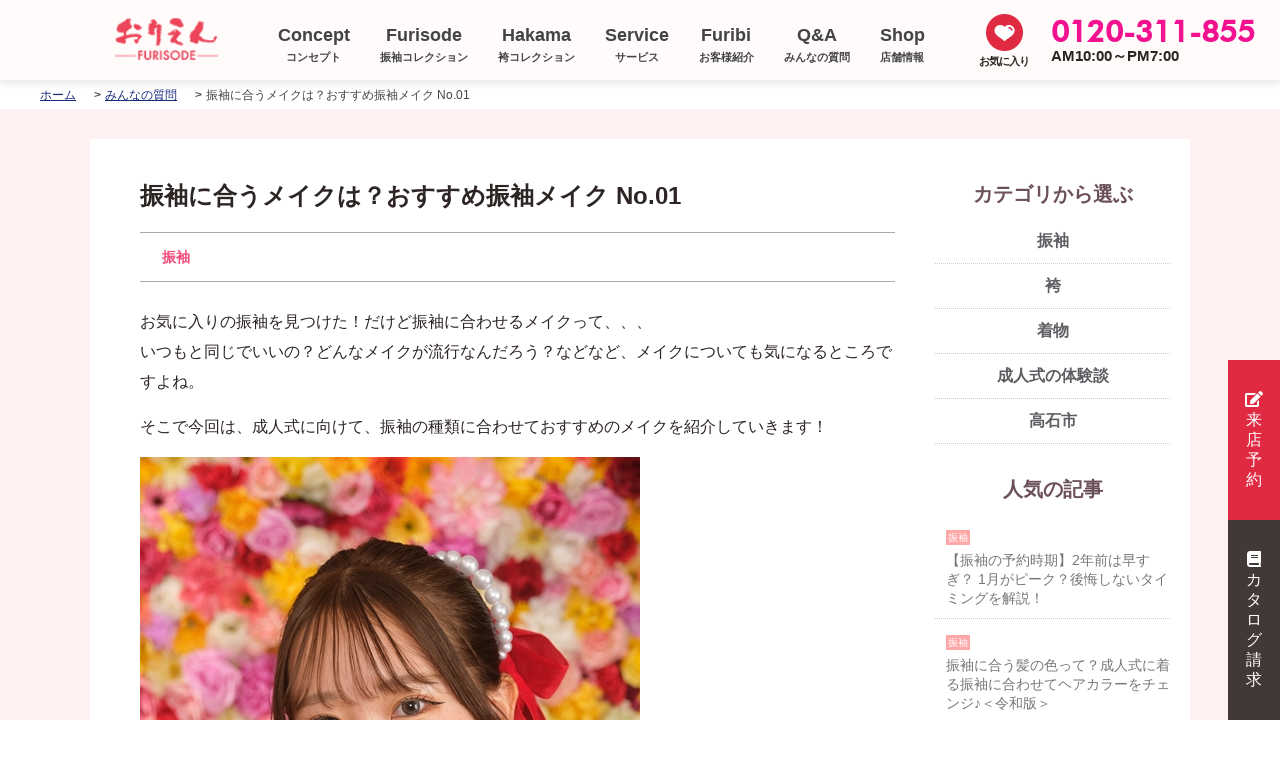

--- FILE ---
content_type: text/html; charset=UTF-8
request_url: https://www.orien.jp/faq/791/
body_size: 11843
content:
<!doctype html>
<!---->
<html lang="ja">

<head>
    <meta http-equiv="Cache-Control" content="no-cache, no-store, must-revalidate">
    <meta http-equiv="Pragma" content="no-cache">
    <meta http-equiv="Expires" content="0">

    <meta http-equiv="Content-Type" content="text/html; charset=UTF-8">
    <meta charset="utf-8">
    <meta name="format-detection" content="telephone=no">
    <meta name="viewport" content="width=device-width,user-scalable=yes">

    
    <!-- 大阪で成人式の振袖レンタルなら堺市・和泉市にある「おりえん」にお任せください。振袖レンタル・購入の11大特典付き！おすすめの成人式の振袖フルセットレンタルを格安でご用意しています。 -->


    <link href="/drawer/drawer.css" rel="stylesheet" type="text/css">
<link href="/CSS/reset.css" rel="stylesheet" type="text/css">
<link href="/CSS/common.css" rel="stylesheet" type="text/css">
<link href="/CSS/page.css" rel="stylesheet" type="text/css">
<link href="/CSS/common_sp.css" rel="stylesheet" type="text/css">
<link href="/CSS/page_sp.css" rel="stylesheet" type="text/css">
<link href="//cdnjs.cloudflare.com/ajax/libs/aos/2.1.1/aos.css" rel="stylesheet">
<link href="//fonts.googleapis.com/earlyaccess/sawarabimincho.css" rel="stylesheet" />
<link href="//use.fontawesome.com/releases/v5.0.6/css/all.css" rel="stylesheet">                    
    
    <script src="//ajax.googleapis.com/ajax/libs/jquery/1.11.1/jquery.min.js"></script>
<script src="//cdnjs.cloudflare.com/ajax/libs/iScroll/5.1.3/iscroll.min.js"></script>
<script src="/drawer/drawer.js"></script>
<script type="text/javascript">
$(document).ready(function() {
  $(".drawer").drawer();
});
</script>
<script type="text/javascript">
$(document).ready( function(){
window.name = "";
});
</script>
    <!-- The below script Makes IE understand the new html5 tags are there and applies our CSS to it -->
    <!--[if lt IE 9]>
<script src="https://html5shiv.googlecode.com/svn/trunk/html5.js"></script>
<script src="https://css3-mediaqueries-js.googlecode.com/svn/trunk/css3-mediaqueries.js"></script>
<![endif]-->
        <style>
        #wpadminbar #wp-admin-bar-p404_free_top_button .ab-icon:before {
            content: "\f103";
            color: red;
            top: 2px;
        }
    </style>
<meta name='robots' content='index, follow, max-image-preview:large, max-snippet:-1, max-video-preview:-1' />

	<!-- This site is optimized with the Yoast SEO plugin v23.5 - https://yoast.com/wordpress/plugins/seo/ -->
	<title>振袖に合うメイクは？おすすめ振袖メイク No.01 ｜みんなの質問【ORIEN】</title>
	<meta name="description" content="【振袖に合うメイクとは？】成人式を迎えるには、振袖の予約や準備がたくさん！振袖のいろはを知ることで成人式の準備がぐっと進みます。大阪府堺市・光明池駅前に店舗を構える「振袖レンタル おりえん」が、みんなの振袖準備の質問にお答えします！おりえんは、振袖レンタルやご購入、ネットレンタルで全国に振袖をお届けします。" />
	<link rel="canonical" href="https://www.orien.jp/faq/791/" />
	<meta property="og:locale" content="ja_JP" />
	<meta property="og:type" content="article" />
	<meta property="og:title" content="振袖に合うメイクは？おすすめ振袖メイク No.01 ｜みんなの質問【ORIEN】" />
	<meta property="og:description" content="【振袖に合うメイクとは？】成人式を迎えるには、振袖の予約や準備がたくさん！振袖のいろはを知ることで成人式の準備がぐっと進みます。大阪府堺市・光明池駅前に店舗を構える「振袖レンタル おりえん」が、みんなの振袖準備の質問にお答えします！おりえんは、振袖レンタルやご購入、ネットレンタルで全国に振袖をお届けします。" />
	<meta property="og:url" content="https://www.orien.jp/faq/791/" />
	<meta property="og:site_name" content="おりえん" />
	<meta property="article:publisher" content="https://www.facebook.com/orien.official/" />
	<meta property="article:modified_time" content="2025-04-25T06:39:10+00:00" />
	<meta property="og:image" content="https://www.orien.jp/wp/wp-content/uploads/251102104-1_R.jpg" />
	<meta name="twitter:card" content="summary_large_image" />
	<meta name="twitter:site" content="@orien_official" />
	<script type="application/ld+json" class="yoast-schema-graph">{"@context":"https://schema.org","@graph":[{"@type":"WebPage","@id":"https://www.orien.jp/faq/791/","url":"https://www.orien.jp/faq/791/","name":"振袖に合うメイクは？おすすめ振袖メイク No.01 ｜みんなの質問【ORIEN】","isPartOf":{"@id":"https://www.orien.jp/#website"},"primaryImageOfPage":{"@id":"https://www.orien.jp/faq/791/#primaryimage"},"image":{"@id":"https://www.orien.jp/faq/791/#primaryimage"},"thumbnailUrl":"https://www.orien.jp/wp/wp-content/uploads/251102104-1_R.jpg","datePublished":"2017-09-26T02:51:00+00:00","dateModified":"2025-04-25T06:39:10+00:00","description":"【振袖に合うメイクとは？】成人式を迎えるには、振袖の予約や準備がたくさん！振袖のいろはを知ることで成人式の準備がぐっと進みます。大阪府堺市・光明池駅前に店舗を構える「振袖レンタル おりえん」が、みんなの振袖準備の質問にお答えします！おりえんは、振袖レンタルやご購入、ネットレンタルで全国に振袖をお届けします。","breadcrumb":{"@id":"https://www.orien.jp/faq/791/#breadcrumb"},"inLanguage":"ja","potentialAction":[{"@type":"ReadAction","target":["https://www.orien.jp/faq/791/"]}]},{"@type":"ImageObject","inLanguage":"ja","@id":"https://www.orien.jp/faq/791/#primaryimage","url":"https://www.orien.jp/wp/wp-content/uploads/251102104-1_R.jpg","contentUrl":"https://www.orien.jp/wp/wp-content/uploads/251102104-1_R.jpg"},{"@type":"BreadcrumbList","@id":"https://www.orien.jp/faq/791/#breadcrumb","itemListElement":[{"@type":"ListItem","position":1,"name":"Home","item":"https://www.orien.jp/"},{"@type":"ListItem","position":2,"name":"Q&A みんなの質問","item":"https://www.orien.jp/faq/"},{"@type":"ListItem","position":3,"name":"振袖に合うメイクは？おすすめ振袖メイク No.01"}]},{"@type":"WebSite","@id":"https://www.orien.jp/#website","url":"https://www.orien.jp/","name":"おりえん","description":"振袖レンタル 大阪・堺市・和泉市｜成人式の振袖・卒業式の袴","publisher":{"@id":"https://www.orien.jp/#organization"},"alternateName":"Orien","potentialAction":[{"@type":"SearchAction","target":{"@type":"EntryPoint","urlTemplate":"https://www.orien.jp/?s={search_term_string}"},"query-input":{"@type":"PropertyValueSpecification","valueRequired":true,"valueName":"search_term_string"}}],"inLanguage":"ja"},{"@type":"Organization","@id":"https://www.orien.jp/#organization","name":"大阪振袖レンタル専門店 おりえん","url":"https://www.orien.jp/","logo":{"@type":"ImageObject","inLanguage":"ja","@id":"https://www.orien.jp/#/schema/logo/image/","url":"https://www.orien.jp/wp/wp-content/uploads/21.jpg","contentUrl":"https://www.orien.jp/wp/wp-content/uploads/21.jpg","width":1000,"height":1500,"caption":"大阪振袖レンタル専門店 おりえん"},"image":{"@id":"https://www.orien.jp/#/schema/logo/image/"},"sameAs":["https://www.facebook.com/orien.official/","https://x.com/orien_official","https://www.instagram.com/orien_official/"]}]}</script>
	<!-- / Yoast SEO plugin. -->


<link rel='dns-prefetch' href='//www.googletagmanager.com' />
<link rel='stylesheet' id='wp-block-library-css' href='https://www.orien.jp/wp/wp-includes/css/dist/block-library/style.min.css' type='text/css' media='all' />
<style id='classic-theme-styles-inline-css' type='text/css'>
/*! This file is auto-generated */
.wp-block-button__link{color:#fff;background-color:#32373c;border-radius:9999px;box-shadow:none;text-decoration:none;padding:calc(.667em + 2px) calc(1.333em + 2px);font-size:1.125em}.wp-block-file__button{background:#32373c;color:#fff;text-decoration:none}
</style>
<style id='global-styles-inline-css' type='text/css'>
body{--wp--preset--color--black: #000000;--wp--preset--color--cyan-bluish-gray: #abb8c3;--wp--preset--color--white: #ffffff;--wp--preset--color--pale-pink: #f78da7;--wp--preset--color--vivid-red: #cf2e2e;--wp--preset--color--luminous-vivid-orange: #ff6900;--wp--preset--color--luminous-vivid-amber: #fcb900;--wp--preset--color--light-green-cyan: #7bdcb5;--wp--preset--color--vivid-green-cyan: #00d084;--wp--preset--color--pale-cyan-blue: #8ed1fc;--wp--preset--color--vivid-cyan-blue: #0693e3;--wp--preset--color--vivid-purple: #9b51e0;--wp--preset--gradient--vivid-cyan-blue-to-vivid-purple: linear-gradient(135deg,rgba(6,147,227,1) 0%,rgb(155,81,224) 100%);--wp--preset--gradient--light-green-cyan-to-vivid-green-cyan: linear-gradient(135deg,rgb(122,220,180) 0%,rgb(0,208,130) 100%);--wp--preset--gradient--luminous-vivid-amber-to-luminous-vivid-orange: linear-gradient(135deg,rgba(252,185,0,1) 0%,rgba(255,105,0,1) 100%);--wp--preset--gradient--luminous-vivid-orange-to-vivid-red: linear-gradient(135deg,rgba(255,105,0,1) 0%,rgb(207,46,46) 100%);--wp--preset--gradient--very-light-gray-to-cyan-bluish-gray: linear-gradient(135deg,rgb(238,238,238) 0%,rgb(169,184,195) 100%);--wp--preset--gradient--cool-to-warm-spectrum: linear-gradient(135deg,rgb(74,234,220) 0%,rgb(151,120,209) 20%,rgb(207,42,186) 40%,rgb(238,44,130) 60%,rgb(251,105,98) 80%,rgb(254,248,76) 100%);--wp--preset--gradient--blush-light-purple: linear-gradient(135deg,rgb(255,206,236) 0%,rgb(152,150,240) 100%);--wp--preset--gradient--blush-bordeaux: linear-gradient(135deg,rgb(254,205,165) 0%,rgb(254,45,45) 50%,rgb(107,0,62) 100%);--wp--preset--gradient--luminous-dusk: linear-gradient(135deg,rgb(255,203,112) 0%,rgb(199,81,192) 50%,rgb(65,88,208) 100%);--wp--preset--gradient--pale-ocean: linear-gradient(135deg,rgb(255,245,203) 0%,rgb(182,227,212) 50%,rgb(51,167,181) 100%);--wp--preset--gradient--electric-grass: linear-gradient(135deg,rgb(202,248,128) 0%,rgb(113,206,126) 100%);--wp--preset--gradient--midnight: linear-gradient(135deg,rgb(2,3,129) 0%,rgb(40,116,252) 100%);--wp--preset--font-size--small: 13px;--wp--preset--font-size--medium: 20px;--wp--preset--font-size--large: 36px;--wp--preset--font-size--x-large: 42px;--wp--preset--spacing--20: 0.44rem;--wp--preset--spacing--30: 0.67rem;--wp--preset--spacing--40: 1rem;--wp--preset--spacing--50: 1.5rem;--wp--preset--spacing--60: 2.25rem;--wp--preset--spacing--70: 3.38rem;--wp--preset--spacing--80: 5.06rem;--wp--preset--shadow--natural: 6px 6px 9px rgba(0, 0, 0, 0.2);--wp--preset--shadow--deep: 12px 12px 50px rgba(0, 0, 0, 0.4);--wp--preset--shadow--sharp: 6px 6px 0px rgba(0, 0, 0, 0.2);--wp--preset--shadow--outlined: 6px 6px 0px -3px rgba(255, 255, 255, 1), 6px 6px rgba(0, 0, 0, 1);--wp--preset--shadow--crisp: 6px 6px 0px rgba(0, 0, 0, 1);}:where(.is-layout-flex){gap: 0.5em;}:where(.is-layout-grid){gap: 0.5em;}body .is-layout-flow > .alignleft{float: left;margin-inline-start: 0;margin-inline-end: 2em;}body .is-layout-flow > .alignright{float: right;margin-inline-start: 2em;margin-inline-end: 0;}body .is-layout-flow > .aligncenter{margin-left: auto !important;margin-right: auto !important;}body .is-layout-constrained > .alignleft{float: left;margin-inline-start: 0;margin-inline-end: 2em;}body .is-layout-constrained > .alignright{float: right;margin-inline-start: 2em;margin-inline-end: 0;}body .is-layout-constrained > .aligncenter{margin-left: auto !important;margin-right: auto !important;}body .is-layout-constrained > :where(:not(.alignleft):not(.alignright):not(.alignfull)){max-width: var(--wp--style--global--content-size);margin-left: auto !important;margin-right: auto !important;}body .is-layout-constrained > .alignwide{max-width: var(--wp--style--global--wide-size);}body .is-layout-flex{display: flex;}body .is-layout-flex{flex-wrap: wrap;align-items: center;}body .is-layout-flex > *{margin: 0;}body .is-layout-grid{display: grid;}body .is-layout-grid > *{margin: 0;}:where(.wp-block-columns.is-layout-flex){gap: 2em;}:where(.wp-block-columns.is-layout-grid){gap: 2em;}:where(.wp-block-post-template.is-layout-flex){gap: 1.25em;}:where(.wp-block-post-template.is-layout-grid){gap: 1.25em;}.has-black-color{color: var(--wp--preset--color--black) !important;}.has-cyan-bluish-gray-color{color: var(--wp--preset--color--cyan-bluish-gray) !important;}.has-white-color{color: var(--wp--preset--color--white) !important;}.has-pale-pink-color{color: var(--wp--preset--color--pale-pink) !important;}.has-vivid-red-color{color: var(--wp--preset--color--vivid-red) !important;}.has-luminous-vivid-orange-color{color: var(--wp--preset--color--luminous-vivid-orange) !important;}.has-luminous-vivid-amber-color{color: var(--wp--preset--color--luminous-vivid-amber) !important;}.has-light-green-cyan-color{color: var(--wp--preset--color--light-green-cyan) !important;}.has-vivid-green-cyan-color{color: var(--wp--preset--color--vivid-green-cyan) !important;}.has-pale-cyan-blue-color{color: var(--wp--preset--color--pale-cyan-blue) !important;}.has-vivid-cyan-blue-color{color: var(--wp--preset--color--vivid-cyan-blue) !important;}.has-vivid-purple-color{color: var(--wp--preset--color--vivid-purple) !important;}.has-black-background-color{background-color: var(--wp--preset--color--black) !important;}.has-cyan-bluish-gray-background-color{background-color: var(--wp--preset--color--cyan-bluish-gray) !important;}.has-white-background-color{background-color: var(--wp--preset--color--white) !important;}.has-pale-pink-background-color{background-color: var(--wp--preset--color--pale-pink) !important;}.has-vivid-red-background-color{background-color: var(--wp--preset--color--vivid-red) !important;}.has-luminous-vivid-orange-background-color{background-color: var(--wp--preset--color--luminous-vivid-orange) !important;}.has-luminous-vivid-amber-background-color{background-color: var(--wp--preset--color--luminous-vivid-amber) !important;}.has-light-green-cyan-background-color{background-color: var(--wp--preset--color--light-green-cyan) !important;}.has-vivid-green-cyan-background-color{background-color: var(--wp--preset--color--vivid-green-cyan) !important;}.has-pale-cyan-blue-background-color{background-color: var(--wp--preset--color--pale-cyan-blue) !important;}.has-vivid-cyan-blue-background-color{background-color: var(--wp--preset--color--vivid-cyan-blue) !important;}.has-vivid-purple-background-color{background-color: var(--wp--preset--color--vivid-purple) !important;}.has-black-border-color{border-color: var(--wp--preset--color--black) !important;}.has-cyan-bluish-gray-border-color{border-color: var(--wp--preset--color--cyan-bluish-gray) !important;}.has-white-border-color{border-color: var(--wp--preset--color--white) !important;}.has-pale-pink-border-color{border-color: var(--wp--preset--color--pale-pink) !important;}.has-vivid-red-border-color{border-color: var(--wp--preset--color--vivid-red) !important;}.has-luminous-vivid-orange-border-color{border-color: var(--wp--preset--color--luminous-vivid-orange) !important;}.has-luminous-vivid-amber-border-color{border-color: var(--wp--preset--color--luminous-vivid-amber) !important;}.has-light-green-cyan-border-color{border-color: var(--wp--preset--color--light-green-cyan) !important;}.has-vivid-green-cyan-border-color{border-color: var(--wp--preset--color--vivid-green-cyan) !important;}.has-pale-cyan-blue-border-color{border-color: var(--wp--preset--color--pale-cyan-blue) !important;}.has-vivid-cyan-blue-border-color{border-color: var(--wp--preset--color--vivid-cyan-blue) !important;}.has-vivid-purple-border-color{border-color: var(--wp--preset--color--vivid-purple) !important;}.has-vivid-cyan-blue-to-vivid-purple-gradient-background{background: var(--wp--preset--gradient--vivid-cyan-blue-to-vivid-purple) !important;}.has-light-green-cyan-to-vivid-green-cyan-gradient-background{background: var(--wp--preset--gradient--light-green-cyan-to-vivid-green-cyan) !important;}.has-luminous-vivid-amber-to-luminous-vivid-orange-gradient-background{background: var(--wp--preset--gradient--luminous-vivid-amber-to-luminous-vivid-orange) !important;}.has-luminous-vivid-orange-to-vivid-red-gradient-background{background: var(--wp--preset--gradient--luminous-vivid-orange-to-vivid-red) !important;}.has-very-light-gray-to-cyan-bluish-gray-gradient-background{background: var(--wp--preset--gradient--very-light-gray-to-cyan-bluish-gray) !important;}.has-cool-to-warm-spectrum-gradient-background{background: var(--wp--preset--gradient--cool-to-warm-spectrum) !important;}.has-blush-light-purple-gradient-background{background: var(--wp--preset--gradient--blush-light-purple) !important;}.has-blush-bordeaux-gradient-background{background: var(--wp--preset--gradient--blush-bordeaux) !important;}.has-luminous-dusk-gradient-background{background: var(--wp--preset--gradient--luminous-dusk) !important;}.has-pale-ocean-gradient-background{background: var(--wp--preset--gradient--pale-ocean) !important;}.has-electric-grass-gradient-background{background: var(--wp--preset--gradient--electric-grass) !important;}.has-midnight-gradient-background{background: var(--wp--preset--gradient--midnight) !important;}.has-small-font-size{font-size: var(--wp--preset--font-size--small) !important;}.has-medium-font-size{font-size: var(--wp--preset--font-size--medium) !important;}.has-large-font-size{font-size: var(--wp--preset--font-size--large) !important;}.has-x-large-font-size{font-size: var(--wp--preset--font-size--x-large) !important;}
.wp-block-navigation a:where(:not(.wp-element-button)){color: inherit;}
:where(.wp-block-post-template.is-layout-flex){gap: 1.25em;}:where(.wp-block-post-template.is-layout-grid){gap: 1.25em;}
:where(.wp-block-columns.is-layout-flex){gap: 2em;}:where(.wp-block-columns.is-layout-grid){gap: 2em;}
.wp-block-pullquote{font-size: 1.5em;line-height: 1.6;}
</style>
<link rel='stylesheet' id='dashicons-css' href='https://www.orien.jp/wp/wp-includes/css/dashicons.min.css' type='text/css' media='all' />
<link rel='stylesheet' id='post-views-counter-frontend-css' href='https://www.orien.jp/wp/wp-content/plugins/post-views-counter/css/frontend.min.css' type='text/css' media='all' />
<link rel='stylesheet' id='wp-pagenavi-css' href='https://www.orien.jp/wp/wp-content/plugins/wp-pagenavi/pagenavi-css.css' type='text/css' media='all' />
<link rel='stylesheet' id='simple-favorites-css' href='https://www.orien.jp/wp/wp-content/plugins/favorites/assets/css/favorites.css' type='text/css' media='all' />
<meta name="generator" content="Site Kit by Google 1.170.0" />                <script>
                    var ajaxUrl = 'https://www.orien.jp/wp/wp-admin/admin-ajax.php';
                </script>
        <link rel="apple-touch-icon" sizes="114x114" href="/wp/wp-content/uploads/fbrfg/apple-touch-icon.png">
<link rel="icon" type="image/png" sizes="32x32" href="/wp/wp-content/uploads/fbrfg/favicon-32x32.png">
<link rel="icon" type="image/png" sizes="16x16" href="/wp/wp-content/uploads/fbrfg/favicon-16x16.png">
<link rel="manifest" href="/wp/wp-content/uploads/fbrfg/site.webmanifest">
<link rel="mask-icon" href="/wp/wp-content/uploads/fbrfg/safari-pinned-tab.svg" color="#ffc9d3">
<link rel="shortcut icon" href="/wp/wp-content/uploads/fbrfg/favicon.ico">
<meta name="msapplication-TileColor" content="#ffc9d3">
<meta name="msapplication-config" content="/wp/wp-content/uploads/fbrfg/browserconfig.xml">
<meta name="theme-color" content="#ffffff">
<!-- Google タグ マネージャー スニペット (Site Kit が追加) -->
<script type="text/javascript">
/* <![CDATA[ */

			( function( w, d, s, l, i ) {
				w[l] = w[l] || [];
				w[l].push( {'gtm.start': new Date().getTime(), event: 'gtm.js'} );
				var f = d.getElementsByTagName( s )[0],
					j = d.createElement( s ), dl = l != 'dataLayer' ? '&l=' + l : '';
				j.async = true;
				j.src = 'https://www.googletagmanager.com/gtm.js?id=' + i + dl;
				f.parentNode.insertBefore( j, f );
			} )( window, document, 'script', 'dataLayer', 'GTM-K958NMW' );
			
/* ]]> */
</script>

<!-- (ここまで) Google タグ マネージャー スニペット (Site Kit が追加) -->

    
    <!-- Facebook Pixel Code -->
    <script>
        ! function(f, b, e, v, n, t, s) {
            if (f.fbq) return;
            n = f.fbq = function() {
                n.callMethod ?
                    n.callMethod.apply(n, arguments) : n.queue.push(arguments)
            };
            if (!f._fbq) f._fbq = n;
            n.push = n;
            n.loaded = !0;
            n.version = '2.0';
            n.queue = [];
            t = b.createElement(e);
            t.async = !0;
            t.src = v;
            s = b.getElementsByTagName(e)[0];
            s.parentNode.insertBefore(t, s)
        }(window, document, 'script',
            'https://connect.facebook.net/en_US/fbevents.js');
        fbq('init', '547627719405774');
        fbq('track', 'PageView');
    </script>
    <noscript><img height="1" width="1" style="display:none"
            src="https://www.facebook.com/tr?id=547627719405774&ev=PageView&noscript=1" /></noscript>
    <!-- End Facebook Pixel Code -->

    <meta name="facebook-domain-verification" content="i8ojv2cyyh9kqxxhw73a6vqy0fdr9s" />

    <!-- Begin Mieruca Embed Code -->
    <script type="text/javascript" id="mierucajs">
        window.__fid = window.__fid || [];
        __fid.push([215860873]);
        (function() {
            function mieruca() {
                if (typeof window.__fjsld != "undefined") return;
                window.__fjsld = 1;
                var fjs = document.createElement('script');
                fjs.type = 'text/javascript';
                fjs.async = true;
                fjs.id = "fjssync";
                var timestamp = new Date;
                fjs.src = ('https:' == document.location.protocol ? 'https' : 'http') +
                    '://hm.mieru-ca.com/service/js/mieruca-hm.js?v=' + timestamp.getTime();
                var x = document.getElementsByTagName('script')[0];
                x.parentNode.insertBefore(fjs, x);
            };
            setTimeout(mieruca, 500);
            document.readyState != "complete" ? (window.attachEvent ? window.attachEvent("onload", mieruca) : window
                .addEventListener("load", mieruca, false)) : mieruca();
        })();
    </script>
    <!-- End Mieruca Embed Code -->

</head>

                    <body data-rsssl=1 id="faq" class="under">
                        <!-- Google Tag Manager (noscript) -->
                        <noscript><iframe src="https://www.googletagmanager.com/ns.html?id=GTM-W6V9QSM9" height="0"
                                width="0" style="display:none;visibility:hidden"></iframe></noscript>
                        <!-- End Google Tag Manager (noscript) -->
                                                    <div class="drawer drawer--right">
                                    <div id="wrapper">
                                        <header id="header">
                                            <div id="hdrInner">
                                                <!-- =============================== PC GLOBAL NAVIGATION =============================== -->
                                                <div id="fixed_header">
                                                    <div class="fixed_header_inner">

                                                        <p class="f_hdr_logo"><a href="/"><img
                                                                    src="/Image/common/logo_03.png"
                                                                    alt="振袖専門店 おりえん"></a></p>

                                                        <nav class="fixed_gnavi">
                                                            <ul class="cf">
                                                                <li> <a href="/concept/"> <span
                                                                            class="eng">Concept</span> <span
                                                                            class="jpn">コンセプト</span></a>
                                                                    <ul class="megamenu">
                                                                        <li><a href="/concept/">コンセプト</a></li>
                                                                        <li><a href="/reason/">選ばれる理由</a></li>
                                                                        <li><a href="/special/">振袖12大特典について</a></li>
                                                                        <!-- <li><a href="/guarantee/">新作レンタル振袖<br>「最低価格保証」について</a></li> -->
                                                                    </ul>
                                                                </li>
                                                                <li><a
                                                                        href="https://www.orien.jp/furisode/">
                                                                        <span class="eng">Furisode</span> <span
                                                                            class="jpn">振袖コレクション</span></a>
                                                                    <ul class="megamenu">
                                                                        <li><a
                                                                                href="https://www.orien.jp/furisode_taste/new_furisode/">新作振袖</a>
                                                                        </li>
                                                                        <li><a
                                                                                href="https://www.orien.jp/furisode_taste/classic_furisode/">古典振袖</a>
                                                                        </li>
                                                                        <li><a
                                                                                href="https://www.orien.jp/furisode_taste/retro_furisode/">レトロ振袖</a>
                                                                        </li>
                                                                        <li><a
                                                                                href="https://www.orien.jp/furisode_taste/modern_furisode/">モダン振袖</a>
                                                                        </li>
                                                                    </ul>
                                                                </li>
                                                                <li><a
                                                                        href="https://www.orien.jp/hakama/"><span
                                                                            class="eng">Hakama</span><span
                                                                            class="jpn">袴コレクション</span></a>
                                                                    <ul class="megamenu">
                                                                        <li><a
                                                                                href="https://www.orien.jp/hakama_taste/classic_hakama/">古典袴</a>
                                                                        </li>
                                                                        <li><a
                                                                                href="https://www.orien.jp/hakama_taste/retro_hakama/">レトロ袴</a>
                                                                        </li>
                                                                        <li><a
                                                                                href="https://www.orien.jp/hakama_taste/modern_hakama/">モダン袴</a>
                                                                        </li>
                                                                    </ul>
                                                                </li>
                                                                <li><a href="/plan/"> <span class="eng">Service</span>
                                                                        <span class="jpn">サービス</span> </a>
                                                                    <ul class="megamenu">
                                                                        <li><a href="/plan/rental/">振袖レンタルプラン</a></li>
                                                                        <li><a href="/plan/buy/">振袖お買上げプラン</a></li>
                                                                        <li><a href="/plan/photo/">PHOTO成人式プラン</a></li>
                                                                        <li><a href="/plan/retail/">ママ振・姉振プラン</a></li>
                                                                        <li><a href="/plan/hakamaplan/">卒業袴レンタルプラン</a>
                                                                        </li>
                                                                        <li><a href="/salon/">成人式お支度会場一覧</a></li>
                                                                        <!-- <li><a href="/salon/"><span class="new">NEW</span>成人式お支度会場一覧</a></li> -->
                                                                    </ul>
                                                                </li>
                                                                <li> <a
                                                                        href="https://www.orien.jp/furibi/">
                                                                        <span class="eng">Furibi</span> <span
                                                                            class="jpn">お客様紹介</span></a> </li>
                                                                <li><a
                                                                        href="https://www.orien.jp/faq/">
                                                                        <span class="eng">Q&amp;A</span> <span
                                                                            class="jpn">みんなの質問</span> </a>
                                                                    <ul class="megamenu">
                                                                        <li> <a
                                                                                href="https://www.orien.jp/faq/">Q&amp;A</a>
                                                                        </li>
                                                                        <!-- <li> <a href="/hair/">ヘアカタログ</a> </li> -->
                                                                    </ul>
                                                                </li>
                                                                <li> <a href="/access/"> <span
                                                                            class="eng">Shop</span><span
                                                                            class="jpn">店舗情報</span></a>
                                                                    <ul class="megamenu">
                                                                        <li> <a href="/access/">おりえん光明池店</a> </li>
                                                                        <li> <a
                                                                                href="/access/#sec_02">姉妹店<br>トータルフォト<br>スタジオウイン</a>
                                                                        </li>
                                                                    </ul>
                                                                </li>
                                                            </ul>
                                                        </nav>
                                                        <div class="btnBox">
                                                            <div class="btn-fav"><a href="/favorite_list/">お気に入り</a>
                                                            </div>
                                                            <div class="inArea">
                                                                <p class="telTxt eng">0120-311-855</p>
                                                                <p class="timeTxt">AM10:00～PM7:00</p>
                                                            </div>
                                                        </div>
                                                    </div>
                                                </div>
                                            </div>
                                            <!-- =============================== SP HAMBURGER NAVIGATION =============================== -->
                                            <div id="hbgNavi" class="for_sp">
                                                <div class="fv_sp">
                                                    <a href="/book/" class="book-sp-icon"><img
                                                            src="/Image/common/icon_book_btn.png" alt="来店予約"></a>
                                                    <a href="/favorite_list/"><img src="/Image/common/icon_like_02.png"
                                                            alt="お気に入り"></a>
                                                </div>
                                                <button type="button" class="drawer-toggle drawer-hamburger"><span
                                                        class="sr-only">toggle navigation</span> <span
                                                        class="drawer-hamburger-icon"></span></button>
                                            </div>
                                        </header>
                                        <nav class="drawer-nav for_sp" role="navigation">
                                            <div class="drawer-menu">
                                                <ul class="mMenu">
                                                    <li><a href="https://www.orien.jp/furisode/">
                                                            <p><span>FURISODE</span>振袖コレクション</p>
                                                        </a></li>
                                                    <li><a href="https://www.orien.jp/hakama/">
                                                            <p><span>HAKAMA</span>袴コレクション</p>
                                                        </a></li>
                                                    <li><a href="/plan/">
                                                            <p><span>SERVICE</span>サービス</p>
                                                        </a></li>
                                                    <li><a href="/special/">
                                                            <p><span>SPECIAL</span>振袖12大特典</p>
                                                        </a></li>
                                                    <li><a href="/salon/">
                                                            <p><span>SALON</span>成人式お支度会場一覧</p>
                                                        </a></li>
                                                    <li><a href="/access/">
                                                            <p><span>SHOP</span>店舗案内</p>
                                                        </a></li>
                                                    <li style="background: #fff6f8;"><a href="/book/">
                                                            <p><span>RESERVE</span>来店ご予約</p>
                                                        </a></li>
                                                    <li><a href="/catalog-furisode/">
                                                            <p><span>CATALOG</span>カタログ請求</p>
                                                        </a></li>
                                                    <li><a href="https://www.orien.jp/furibi/">
                                                            <p><span>FURIBI</span>お客様紹介</p>
                                                        </a></li>
                                                </ul>
                                                <ul class="hMenu">
                                                    <li><a href="/concept/">コンセプト</a></li>
                                                    <li><a href="/reason/">選ばれる理由</a></li>
                                                    <!-- <li><a href="/guarantee/">新作レンタル振袖<br>「最低価格保証」について</a></li> -->
                                                    <li><a href="https://www.orien.jp/faq/">
                                                            <p>Q&amp;A</p>
                                                        </a></li>
                                                    <li><a href="/contact/">
                                                            <p>お問い合わせ</p>
                                                        </a></li>
                                                    <li class="line"><a href="http://line.me/ti/p/%40fmg8777n"
                                                            target="_blank"><img src="/Image/common/sp_line.png"
                                                                alt="LINEで来店予約する"></a></li>
                                                    <!-- <li><a href="/coupon/">
                                                            <p>クーポン（振袖）</p>
                                                        </a></li>
                                                    <li><a href="/coupon-hakama/">
                                                            <p>クーポン（袴）</p>
                                                        </a></li> -->
                                                    <li><a
                                                            href="https://www.orien.jp/news/">トピックス</a>
                                                    </li>
                                                    <!-- <li><a href="/hair/">ヘアカタログ</a></li> -->
                                                    <li><a href="/company/">会社概要</a></li>
                                                    <li><a href="/recruit/">採用情報</a></li>
                                                    <li><a href="/sitemap/">
                                                            <p>サイトマップ</p>
                                                        </a></li>
                                                    <li><a href="/privacy/">
                                                            <p>プライバシーポリシー</p>
                                                        </a></li>
                                                </ul>
                                            </div>
                                        </nav><div id="contents" class="cf">
	<div id="main-cts" class="cf">
		<div id="mainimage">
			<div class="ttlWrap">
				<div class="pageTtl">FAQ<span>みんなの質問</span></div>
			</div>
		</div>
		<div id="breadcrumb" class="for_pc">
			<ul class="breadcrumb_list ov" itemscope="" itemtype="http://data-vocabulary.org/Breadcrumb">
				<li><a href="/" itemprop="url"><span itemprop="title">ホーム</span></a></li>
				<li><a href="https://www.orien.jp/faq/" itemprop="url"><span itemprop="title">みんなの質問</span></a></li>
				<li itemprop="title">振袖に合うメイクは？おすすめ振袖メイク No.01</li>
			</ul>
		</div>
		<!--.innerEnd-->
		<div id="secWrapp"> 
			<!-- =============================== SECTION01 =============================== -->
			<section id="sec_01" class="cf">
				<div class="sec_inner cf">
					<div class="box">
						<h1 class="pageTtl02">振袖に合うメイクは？おすすめ振袖メイク No.01</h1>
						<div class="dateArea02">
							<div class="category"><a href="https://www.orien.jp/faq/furisode_qa/">振袖</a></div>
						</div>
						<div class="txt_box">
							<p class="mgb20">お気に入りの振袖を見つけた！だけど振袖に合わせるメイクって、、、<br />
いつもと同じでいいの？どんなメイクが流行なんだろう？などなど、メイクについても気になるところですよね。</p>
<p class="mgb20">そこで今回は、成人式に向けて、振袖の種類に合わせておすすめのメイクを紹介していきます！</p>
<p class="mgb20"><a href="https://www.orien.jp/wp/wp-content/uploads/251102104-1_R.jpg"><img fetchpriority="high" decoding="async" class="alignnone size-full wp-image-14382" src="https://www.orien.jp/wp/wp-content/uploads/251102104-1_R.jpg" alt="" width="500" height="750" srcset="https://www.orien.jp/wp/wp-content/uploads/251102104-1_R.jpg 500w, https://www.orien.jp/wp/wp-content/uploads/251102104-1_R-200x300.jpg 200w" sizes="(max-width: 500px) 100vw, 500px" /></a></p>
<section class="blog_sec">
<h2>〇 ベースメイク</h2>
<p class="mgb25">色んな色柄やデザインの振袖がありますが、どれに合わせるにもベースメイクは基本的にナチュラルに仕上げるのがおすすめです。</p>
<p class="mgb25">まずはノリがよくなるように産毛のお手入れ、マッサージやパックでお肌を整えておきましょう。<br />
鮮やかな振袖には、普段よりしっかりベースを仕上げましょう。少し明るめのファンデで、マット系できめ細やかに仕上げると振袖に合います。<br />
また、洋服と違って、あまり立体的にならないように仕上げるのもポイントです。<br />
かと言って慣れないアイテムを使うとうまくいかないこともあるので、使い慣れた肌になじむものを使うようにしましょう。</p>
<p class="mgb25">着物を着るときのベースメイクはとても大事なので、しっかり仕上げましょう！</p>
</section>
<section class="blog_sec">
<h2>〇 アイメイク</h2>
<p class="mgb25">目元は振袖の色柄によって調整が必要ですが、基本的にはあまりきつくなりすぎないようにするのがおすすめです。<br />
切れ長に仕上げると着物には似合います。マスカラやラインで目尻を少し跳ね上げる感じにするのもおすすめですよ。</p>
<p class="mgb25">ふんわり系ならブラウン系のアイライナー、しっかり系なら黒系のアイライナーを使いましょう。シャドウは着物の生地色に合わせ、品が良い感じに仕上げるのがポイントです。</p>
</section>
<section class="blog_sec">
<h2>〇 眉メイク</h2>
<p class="mgb50">眉はふんわり太め、ナチュラルに仕上げましょう。<br />
細すぎたり太すぎたりすると、着物にはあまり似合いません。<br />
色はグレーやブラウンなどがおすすめです。髪色に合わせて落ち着いた雰囲気で仕上げるとよいでしょう。</p>
<p><a href="https://www.orien.jp/wp/wp-content/uploads/250721062-1_R.jpg"><img decoding="async" class="alignnone size-full wp-image-13877" src="https://www.orien.jp/wp/wp-content/uploads/250721062-1_R.jpg" alt="" width="500" height="750" srcset="https://www.orien.jp/wp/wp-content/uploads/250721062-1_R.jpg 500w, https://www.orien.jp/wp/wp-content/uploads/250721062-1_R-200x300.jpg 200w" sizes="(max-width: 500px) 100vw, 500px" /></a></p>
</section>
<section class="blog_sec">
<p class="mgb25">今回はどんな振袖を着るときにも共通する、基本となるメイクについてまとめてみました。<br />
次回の記事では、振袖の色やデザイン別に、メイクの仕上げについてまとめた記事をアップする予定です！お楽しみに！</p>
</section>
						</div>
						<div class="detialBtn"><a href="https://www.orien.jp/faq/">一覧へ戻る</a></div>
					</div>
				</div>
				<!--.sec_innerEnd--> 
			</section>
			<!--#sec_01 End--> 
			<section id="sec_02" class="cf">
	<div class="sec_inner cf">
		<div class="categoryArea">
			<h4>カテゴリから選ぶ</h4>
			<ul>
								<li><a href="https://www.orien.jp/faq/furisode_qa/">振袖</a></li>
								<li><a href="https://www.orien.jp/faq/hakama_qa/">袴</a></li>
								<li><a href="https://www.orien.jp/faq/kimono_qa/">着物</a></li>
								<li><a href="https://www.orien.jp/faq/interview/">成人式の体験談</a></li>
								<li><a href="https://www.orien.jp/faq/takaishi/">高石市</a></li>
							</ul>
		</div>
						<div class="popularArea">
			<h4>人気の記事</h4>
			<ul>
												<li><a href="https://www.orien.jp/faq/880/">
					<div class="txtArea">
						<div class="badge cate02">振袖</div>
						<div class="ttleArea">【振袖の予約時期】2年前は早すぎ？ 1月がピーク？後悔しないタイミングを解説！</div>
					</div>
					</a> </li>
												<li><a href="https://www.orien.jp/faq/1946/">
					<div class="txtArea">
						<div class="badge cate02">振袖</div>
						<div class="ttleArea">振袖に合う髪の色って？成人式に着る振袖に合わせてヘアカラーをチェンジ♪＜令和版＞</div>
					</div>
					</a> </li>
												<li><a href="https://www.orien.jp/faq/986/">
					<div class="txtArea">
						<div class="badge cate02">振袖</div>
						<div class="ttleArea">密かなブーム？振袖の「紅型（びんがた）」ってどんな柄？</div>
					</div>
					</a> </li>
												<li><a href="https://www.orien.jp/faq/959/">
					<div class="txtArea">
						<div class="badge cate02">振袖</div>
						<div class="ttleArea">振袖には黒髪？茶髪？どっちが合う？振袖の柄と髪色の相性解説！</div>
					</div>
					</a> </li>
												<li><a href="https://www.orien.jp/faq/1872/">
					<div class="txtArea">
						<div class="badge cate02">振袖</div>
						<div class="ttleArea">あなたは知ってる？自分のパーソナルカラー★成人式で振袖をレンタルするときの参考に！</div>
					</div>
					</a> </li>
							</ul>
		</div>
					</div>
</section>		</div>
	</div><!--　=============================== main-cts end ===============================　-->
</div><!--　=============================== contents end ===============================　--> 
<!-- =============================== FOOTER =============================== -->
<footer id="footer">
    <div id="ftrInner">
        <div class="footBox">
            <nav id="ftrNav">
                <ul>
                    <li><a href="/">
                            <p>トップページ</p>
                        </a></li>
                    <li><a href="https://www.orien.jp/news/">
                            <p>トピックス</p>
                        </a></li>
                    <li><a href="/concept/">
                            <p>コンセプト</p>
                        </a>
                        <ul class="innerList">
                            <li><a href="/concept/">コンセプト</a></li>
                            <li><a href="/reason/">選ばれる理由</a></li>
                            <li><a href="/special/">振袖12大特典について</a></li>
                            <!-- <li><a href="/guarantee/">新作レンタル振袖<br>「最低価格保証」について</a></li> -->
                        </ul>
                    </li>
                    <li> <a href="https://www.orien.jp/furisode/">
                            <p>振袖コレクション</p>
                        </a>
                        <ul class="innerList">
                            <li><a href="https://www.orien.jp/furisode_taste/new_furisode/">新作振袖</a></li>
                            <li><a href="https://www.orien.jp/furisode_taste/classic_furisode/">古典振袖</a>
                            </li>
                            <li><a href="https://www.orien.jp/furisode_taste/retro_furisode/">レトロ振袖</a>
                            </li>
                            <li><a href="https://www.orien.jp/furisode_taste/modern_furisode/">モダン振袖</a>
                            </li>
                            <li><a href="https://www.orien.jp/furisode/">すべての振袖を見る</a></li>
                        </ul>
                    </li>
                </ul>
                <ul>
                    <li><a href="https://www.orien.jp/hakama/">
                            <p>袴コレクション</p>
                        </a>
                        <ul class="innerList">
                            <li><a href="https://www.orien.jp/hakama_taste/classic_hakama/">古典袴</a></li>
                            <li><a href="https://www.orien.jp/hakama_taste/retro_hakama/">レトロ袴</a></li>
                            <li><a href="https://www.orien.jp/hakama_taste/modern_hakama/">モダン袴</a></li>
                            <li><a href="https://www.orien.jp/hakama/">すべての袴を見る</a></li>
                        </ul>
                    </li>
                    <li>
                        <p><a href="/plan/">サービス</a></p>
                        <ul class="innerList">
                            <li><a href="/plan/rental/">振袖レンタルプラン</a></li>
                            <li><a href="/plan/buy/">振袖お買上げプラン</a></li>
                            <li><a href="/plan/photo/">PHOTO成人式プラン</a></li>
                            <li><a href="/plan/retail/">ママ振・姉振プラン</a></li>
                            <li><a href="/plan/hakamaplan/">卒業袴レンタルプラン</a></li>
                            <li><a href="/salon/">成人式お支度会場一覧</a></li>
                        </ul>
                    </li>
                </ul>
                <ul>
                    <li>
                        <p>みんなの質問</p>
                        <ul class="innerList">
                            <li><a href="https://www.orien.jp/faq/">Q&amp;A</a></li>
                            <!-- <li><a href="/hair/">ヘアカタログ</a></li> -->
                        </ul>
                    </li>
                    <li>
                        <p>店舗案内</p>
                        <ul class="innerList">
                            <li><a href="/access/">おりえん光明池店</a></li>
                            <li><a href="/access/#sec_02">姉妹店：<br>トータルフォトスタジオウイン</a></li>
                        </ul>
                    </li>
                    <li>
                        <p>Furisode美人</p>
                        <ul class="innerList">
                            <li><a href="https://www.orien.jp/furibi/">振袖美人ふりび（お客様紹介）</a></li>
                        </ul>
                    </li>
                    <li>
                        <p>Company</p>
                        <ul class="innerList">
                            <li><a href="/company/">会社概要</a></li>
                            <li><a href="/recruit/">採用情報</a></li>
                        </ul>
                    </li>
                </ul>
                <ul>
                    <li><a href="/catalog-furisode/">
                            <p>カタログ請求</p>
                        </a></li>
                    <li><a href="/book/">
                            <p>来店ご予約</p>
                        </a></li>
                    <li><a href="/contact/">
                            <p>お問い合わせ</p>
                        </a></li>
                    <!-- <li><a href="/coupon/">
                            <p>クーポン（振袖）</p>
                        </a></li>
                    <li><a href="/coupon-hakama/">
                            <p>クーポン（袴）</p>
                        </a></li> -->
                    <li><a href="/sitemap/">
                            <p>サイトマップ</p>
                        </a></li>
                    <li><a href="/privacy/">
                            <p>プライバシーポリシー</p>
                        </a></li>
                    <!--<li><a href="https://shop.orien.jp/" target="_blank"><p>おりえん ONLINE SHOP</p></a></li>-->
                    <li><a href="https://shop.orien.jp/" target="_blank"><img
                                src="https://www.orien.jp/Image/top/furisode-online-shop-bnr.jpg" alt="振袖オンラインショップ"></a>
                    </li>
                </ul>
            </nav>
            <div class="sp_foot for_sp">
                <div class="inner">
                    <div class="foot_ttl"><span class="eng">CONTACT</span>お問い合わせ</div>
                    <p>お気軽にお電話でお問い合わせください。</p>
                    <div class="fot_tel"><a onclick="return gtag_report_conversion('tel:0120-311-855');"
                            href="tel:0120-311-855">0120-311-855</a></div>
                    <div class="foot_info">
                        <div class="f_time">営業時間：AM10:00 ～ PM7:00</div>
                        <!-- <div class="f_time"><span style="color:red;">※時間短縮営業中</span></div> -->
                        <div class="f_h">定休日：毎週火曜（１月２月を除く）</div>
                    </div>
                </div>
            </div>
            <div class="sns_box for_sp">
                <ul class="sns">
                    <li><a href="https://twitter.com/orien_official" target="_blank"><img src="/Image/common/sns_01.png"
                                alt="TWITTER"></a></li>
                    <li><a href="https://ja-jp.facebook.com/orien.official/" target="_blank"><img
                                src="/Image/common/sns_02.png" alt="FaceBook"></a></li>
                    <li><a href="https://www.instagram.com/orien_official/" target="_blank"><img
                                src="/Image/common/sns_03.png" alt="INSTAGRAM"></a></li>
                    <li><a href="http://line.me/ti/p/%40fmg8777n" target="_blank"><img src="/Image/common/sns_04.png"
                                alt="LINE"></a></li>
                </ul>
            </div>
            <div class="logoBox">
                <a href="/"><img src="/Image/common/logo_01.png" alt="振袖専門店 おりえん" class="for_pc"><img
                        src="/Image/common/logo_01_sp.png" alt="振袖専門店 おりえん" class="for_sp"></a>
            </div>
            <small id="copy">Copyright &copy; Orien All Rights Reserved.</small>
        </div>
    </div>
</footer>
<div id="fixedBtn">
    <!-- 	<ul class="side">
		<li><a href="/book/"><i class="fas fa-edit"></i>来店予約</a></li>
		<li><a href="/catalog-furisode/"><i class="fas fa-book"></i>カタログ請求</a></li>
		<li class="for_sp"><a onclick="return gtag_report_conversion('tel:0120-311-855');"href="tel:0120-311-855"><i class="fas fa-phone-volume"></i>電話する</a></li>
	</ul> -->
    <ul class="side">
        <li><a href="/book/"><i class="fas fa-edit"></i>来店予約</a></li>
        <li><a href="/catalog-furisode/"><i class="fas fa-book"></i>カタログ請求</a></li>
        <li class="for_sp"><a onclick="return gtag_report_conversion('tel:0120-311-855');" href="tel:0120-311-855"><i
                    class="fas fa-phone-volume"></i>電話する</a></li>
        <li class="for_sp"><a href="http://line.me/ti/p/%40fmg8777n" target="_blank">
                <p>LINEで簡単予約</p>
            </a></li>
    </ul>
</div>
<div class="totop"><i class="fas fa-angle-up"></i></div>
</div>
<!--　=============================== wrapper end ===============================　-->
</div>
<!--　=============================== drawer end ===============================　-->
<!-- JavaScript -->
<script src="/JS/common.js"></script>
<script src="/JS/ofi.min.js"></script>
<script>
  $(function() {
    objectFitImages('img.ofi');
  });
</script>
<script src="//cdnjs.cloudflare.com/ajax/libs/aos/2.1.1/aos.js"></script>
<script>
  AOS.init();
</script>
<script>
  $(window).scroll(function() {
    var scrollTop = $(this).scrollTop();
    if (scrollTop > 165) {
      $('#fixed_header').addClass('showing');
    } else {
      $('#fixed_header').removeClass('showing');
    }
  });
  $(function() {
    $('.simplefavorite-button').on('click', function() {
      var count = $('#header .btnBox .btn-fav a span input[name="お気に入り登録数"]').val();
      console.log(count);
      if ($(this).hasClass('active')) {
        count--;
        if (count == 0) {
          $('#header .btnBox .btn-fav a').addClass('none');
        }
      } else {
        count++;
        $('#header .btnBox .btn-fav a').removeClass('none');
      }
      $('#header .btnBox .btn-fav a span input[name="お気に入り登録数"]').val(count);
      if (count <= 99) {
        $('#header .btnBox .btn-fav a span em').text(count);
      } else {
        $('#header .btnBox .btn-fav a span em').text('99+');
      }
    });
  });
</script>
<script>
  $(window).on("scroll", function() {
    $("#fixed_header").css("left", -$(window).scrollLeft());
  });
</script>
		<!-- Google タグ マネージャー (noscript) スニペット (Site Kit が追加) -->
		<noscript>
			<iframe src="https://www.googletagmanager.com/ns.html?id=GTM-K958NMW" height="0" width="0" style="display:none;visibility:hidden"></iframe>
		</noscript>
		<!-- (ここまで) Google タグ マネージャー (noscript) スニペット (Site Kit が追加) -->
		<script type="text/javascript" id="post-views-counter-frontend-js-before">
/* <![CDATA[ */
var pvcArgsFrontend = {"mode":"js","postID":791,"requestURL":"https:\/\/www.orien.jp\/wp\/wp-admin\/admin-ajax.php","nonce":"9f11db31cd","dataStorage":"cookies","multisite":false,"path":"\/","domain":""};
/* ]]> */
</script>
<script type="text/javascript" src="https://www.orien.jp/wp/wp-content/plugins/post-views-counter/js/frontend.min.js" id="post-views-counter-frontend-js"></script>
<script type="text/javascript" src="https://www.orien.jp/wp/wp-includes/js/jquery/jquery.min.js" id="jquery-core-js"></script>
<script type="text/javascript" src="https://www.orien.jp/wp/wp-includes/js/jquery/jquery-migrate.min.js" id="jquery-migrate-js"></script>
<script type="text/javascript" id="analytify_track_miscellaneous-js-extra">
/* <![CDATA[ */
var miscellaneous_tracking_options = {"ga_mode":"ga4","tracking_mode":"gtag","track_404_page":{"should_track":"off","is_404":false,"current_url":"https:\/\/www.orien.jp\/faq\/791\/"},"track_js_error":"off","track_ajax_error":"off"};
/* ]]> */
</script>
<script type="text/javascript" src="https://www.orien.jp/wp/wp-content/plugins/wp-analytify/assets/js/miscellaneous-tracking.js" id="analytify_track_miscellaneous-js"></script>
<script type="text/javascript" id="favorites-js-extra">
/* <![CDATA[ */
var favorites_data = {"ajaxurl":"https:\/\/www.orien.jp\/wp\/wp-admin\/admin-ajax.php","nonce":"2ef059e77b","favorite":"<span data-single-text=\"\u304a\u6c17\u306b\u5165\u308a\u30ea\u30b9\u30c8\u306b\u8ffd\u52a0\" data-favoritelist-text=\"\u304a\u6c17\u306b\u5165\u308a\u30ea\u30b9\u30c8\u306b\u623b\u3059\"><img src=\"\/Image\/common\/icon_like_03.png\" alt=\"\u304a\u6c17\u306b\u5165\u308a\u306b\u8ffd\u52a0\"><\/span>","favorited":"<span data-single-text=\"\u304a\u6c17\u306b\u5165\u308a\u30ea\u30b9\u30c8\u304b\u3089\u524a\u9664\" data-favoritelist-text=\"\u304a\u6c17\u306b\u5165\u308a\u30ea\u30b9\u30c8\u304b\u3089\u524a\u9664\"><img src=\"\/Image\/common\/icon_like_02.png\" alt=\"\u304a\u6c17\u306b\u5165\u308a\u304b\u3089\u524a\u9664\"><\/span>","includecount":"","indicate_loading":"","loading_text":"Loading","loading_image":"","loading_image_active":"","loading_image_preload":"","cache_enabled":"","button_options":{"button_type":"custom","custom_colors":false,"box_shadow":false,"include_count":false,"default":{"background_default":false,"border_default":false,"text_default":false,"icon_default":false,"count_default":false},"active":{"background_active":false,"border_active":false,"text_active":false,"icon_active":false,"count_active":false}},"authentication_modal_content":"<p>Please login to add favorites.<\/p><p><a href=\"#\" data-favorites-modal-close>Dismiss this notice<\/a><\/p>","authentication_redirect":"","dev_mode":"","logged_in":"","user_id":"0","authentication_redirect_url":"https:\/\/www.orien.jp\/wp\/wp-login.php"};
/* ]]> */
</script>
<script type="text/javascript" src="https://www.orien.jp/wp/wp-content/plugins/favorites/assets/js/favorites.min.js" id="favorites-js"></script>
    <style>
            </style>

    <script>
        document.addEventListener("DOMContentLoaded", function(event) {
                    });
    </script>


    
    <style>
            </style>


    <script>
        var accordions_active = null;
        var accordions_tabs_active = null;
    </script>

    





<script>
document.addEventListener('DOMContentLoaded', function() {
    const breadcrumb = document.querySelector('#breadcrumb .breadcrumb_list');
    const path = location.pathname;

    const breadcrumbMap = {
        '/concept/': ['ホーム', 'お客様への思い'],
        '/reason/': ['ホーム', '選ばれる理由'],
        '/plan/': ['ホーム', 'サービス'],
        '/plan/rental/': ['ホーム', 'サービス', '振袖レンタルプラン'],
        '/plan/buy/': ['ホーム', 'サービス', '振袖お買上げプラン'],
        '/access/': ['ホーム', '店舗案内'],
        '/company/': ['ホーム', '会社概要']
    };

    const crumbs = breadcrumbMap[path];
    if (crumbs) {
        breadcrumb.innerHTML = crumbs.map((text, i) => {
            // 最後はリンクにせずテキストだけ
            if (i === crumbs.length - 1) return `<li itemprop="title">${text}</li>`;
            // 1つ目はホーム
            if (i === 0) return `<li><a href="/" itemprop="url"><span itemprop="title">${text}</span></a></li>`;
            // サービスだけリンク
            if (text === 'サービス') return `<li><a href="/plan/" itemprop="url"><span itemprop="title">${text}</span></a></li>`;
            return `<li itemprop="title">${text}</li>`;
        }).join('');
    }
});
</script>



</body>

</html>

--- FILE ---
content_type: text/html; charset=UTF-8
request_url: https://www.orien.jp/wp/wp-admin/admin-ajax.php
body_size: -91
content:
{"post_id":791,"counted":false,"storage":[],"type":"post"}

--- FILE ---
content_type: text/css
request_url: https://www.orien.jp/CSS/reset.css
body_size: 1160
content:
@charset "utf-8";

html, body, div, span, object, iframe,
h1, h2, h3, h4, h5, h6, p, blockquote, pre,
abbr, address, cite, code,
del, dfn, em, img, ins, kbd, q, samp,
small, strong, sub, sup, var,
b, i,
dl, dt, dd, ol, ul, li,
fieldset, form, label, legend,
caption, article, aside, dialog, figure, footer, header,
hgroup, menu, nav, section,
time, mark, audio, video {
	margin:0;
	padding:0;
	border:0;
	outline:0;
	font-size:100%;
	vertical-align:baseline;
	background:transparent;
}
body {
	line-height:1;
}

article, aside, dialog, figure, footer, header,
hgroup, nav, section {
	display:block;
}

nav ul {
	list-style:none;
}

blockquote, q {
	quotes:none;
}

blockquote:before, blockquote:after,
q:before, q:after {
	content:'';
	content:none;
}

a {
	margin:0;
	padding:0;
	border:0;
	font-size:100%;
	vertical-align:baseline;
	background:transparent;
}

ins {
	background-color:#ff9;
	color:#000;
	text-decoration:none;
}

img {
	vertical-align: top;
}

mark {
	background-color:#ff9;
	color:#000;
	font-style:italic;
	font-weight:bold;
}

del {
	text-decoration: line-through;
}

abbr[title], dfn[title] {
	border-bottom:1px dotted #000;
	cursor:help;
}
table {
	border-collapse:collapse;
	border-spacing:0;
}
hr {
    display:block;
    height:1px;
    border:0;
    border-top:1px solid #cccccc;
    margin:1em 0;
    padding:0;
}
input, select {
	vertical-align:middle;
}

ul li,
ol li {
	list-style-type: none;
}

.secInner h1 {
	display: block;
	height: 0;
	margin-bottom: 0;
	text-indent: -9999px;
}

/*DONMAI*/
.main-h1 {
    height: 0;
    color: #fff;
    font-size: 5px;
}

a.corona-banner {
    text-align: center;
    margin: auto;
    display: block;
	margin-bottom: -20px;
}

.corona-text a {
    color: red;
}

.corona-banner-main {
    margin: 20px auto 40px;
    display: block;
    max-width: 1000px;
}

.coupon-banner {
    margin: 35px auto 10px;
    display: block;
    max-width: 1000px;
}


@media only screen and (max-width: 767px) {
	.corona-banner-main {
		width: 92%;
	}
	
	.coupon-banner {
		width: 95%;
	}
}

.for_sp .bx-viewport {
	margin-top: -50px;
}

.coverage-area {
    width: 95%;
    margin-left: auto;
    margin-right: auto;
    margin-top: 18px;
    font-size: 90%;
}


/* BRANDS */
	
/* Column Classes
 *
 * Width: 1200px
 * Gutter: 20px
 * Link: http://www.billerickson.net/column-class-generator/
--------------------------------------------- */

.one-sixth {
	float: left;
	margin-left: 0.66666666667%; /*1.66666666667%*/
}
 
.one-sixth {
	width: 16.11111111111%; /*15.2777777778%;*/
}
 
.first {
	clear: both;
	margin-left: 0;
}

	
/* Column Classes
 *
 * Width: 1200px
 * Gutter: 20px
 * Link: http://www.billerickson.net/column-class-generator/
--------------------------------------------- */

.five-sixths,
.four-sixths,
.four-fifths,
.one-fifth,
.one-fourth,
.one-half,
.one-sixth,
.one-third,
.three-fourths,
.three-fifths,
.three-sixths,
.two-fourths,
.two-fifths,
.two-sixths,
.two-thirds {
	float: left;
	margin-left: 1.66666666667%;
}
 
.one-half,
.three-sixths,
.two-fourths {
	width: 49.1666666667%;
}
 
.one-third,
.two-sixths {
	width: 32.2222222222%;
}
 
.four-sixths,
.two-thirds {
	width: 66.1111111111%;
}
 
.one-fourth {
	width: 23.75%;
}
 
.three-fourths {
	width: 74.5833333333%;
}
 
.one-fifth {
	width: 18.6666666667%;
}
 
.two-fifths {
	width: 39%;
}
 
.three-fifths {
	width: 59.3333333333%;
}
 
.four-fifths {
	width: 79.6666666667%;
}
 
.one-sixth {
	width: 15.2777777778%;
}
 
.five-sixths {
	width: 83.0555555556%;
}
 
.first {
	clear: both;
	margin-left: 0;
}

.brand-area {
	padding-top: 0;
    width: 100%;
    display: flex;
    text-align: center;
    margin-left: auto;
    margin-right: auto;
}

.brand-area .secInner {
	padding-top: 0 !important;
}

@media screen and (max-width: 767px) {
	.brand-area .one-sixth,
	.one-fourth {
	width: 50%;
	margin-left: 0;
	}
}
	

--- FILE ---
content_type: text/css
request_url: https://www.orien.jp/CSS/common.css
body_size: 4192
content:
@charset "utf-8";



/*--------------------------------------------
     ##お気に入りボタン非表示
--------------------------------------------*/
#top .simplefavorite-button,
.favArea .simplefavorite-button {
    display: none!important;
}
/*#header .btn-fav,
header .fv_sp{
    display: none!important;
}*/

#sec_01 .product li .txtArea {
    display: none;
}
#furisode .priceWrapp .rBox{
    display: none;
}
/*--------------------------------------------
	 BASE
--------------------------------------------*/
/* ---- MOUSE OVER STYLE ---- */
.over {
	transition: 0.3s;
}
@media screen and (min-width : 768px ){
.over:hover {
	opacity:0.6;
}
}
.ios .over:hover,
.ios .over:active,
.ios .over:link,
.ios .over:visited,
.ios .over::focus {
	opacity:1;
}
.cf:after {
	content: "";
	clear: both;
	display: block;
	height: 0;
}
:root .cf::after { /* IE9 */
	content: ""\9;
	clear: both\9;
	display: block\9;
	height: 0\9;
}
.ggmap,
.youtube {
	position: relative;
	padding-bottom: 68%;
	padding-top: 10px;
	height: 0;
	overflow: hidden;
}
.ggmap iframe,
.ggmap #ggmap object,
.ggmap #ggmap embed,
.youtube iframe,
.youtube #ggmap object,
.youtube #ggmap embed {
	position: absolute;
	top: 0;
	left: 0;
	width: 100%;
	height: 100%;
}
@media screen and (min-width : 768px ){
.for_sp{
	display:none;
}
}
@font-face {
  font-family: 'futura'; /* 任意につけれる */
  src: url(../font/futura.ttf); /* パスを指定 */
}
@font-face {
    font-family: futura;
    src: url('../font/futura.woff');
}
@font-face {
  font-family: 'helvetica'; /* 任意につけれる */
  src: url(../font/HelveticaNeue.ttf); /* パスを指定 */
}
@font-face {
  font-family: 'itc'; /* 任意につけれる */
  src: url(../font/ITCAvantGardeStd-Md.ttf); /* パスを指定 */
}
@font-face {
  font-family: 'dutch'; /* 任意につけれる */
  src: url(../font/Dutch801Bold.ttf); /* パスを指定 */
}
body,html {
	font-family: "游ゴシック","YuGothic", "游ゴシック体","Hiragino Sans", 'ヒラギノ角ゴ ProN W3', Hiragino Kaku Gothic Pro, Hiragino Kaku Gothic ProN, Arial,"メイリオ", Meiryo,  "ＭＳ Ｐゴシック", "MS PGothic", sans-serif;
	font-weight:500;
}
body {
	width:100%;
    min-width: 1250px;
	height:auto;
	color:#2d2524;
	font-size: 16px;
	line-height:1.5;
}
a {
	text-decoration:none;
	color:#2d2524;
	display:inline-block;
	transition:0.8s;
}

#top #mainimage a {
	display: inherit;
}

@media screen and (min-width : 768px ){
a:hover {
	color:#2d2524;
	text-decoration:none;
}
}
table {
	width:100%;
}
img{
	max-width:100%;
}

.ofi {
    object-fit: cover!important;
    object-position: 50% 50%;
    font-family: 'object-fit: cover; object-position: 50% 50%;' /* IE・Edge対応 */;
}
/*Favorites reset*/
.simplefavorite-button.active:not(:hover){
    opacity: 1 !important;
/*    background: #afafaf!important;*/
}
.simplefavorite-button.active {
/*    background: #797979!important;*/
}
/*--------------------------------------------
	GLOBAL CSS
--------------------------------------------*/
.futura{
	font-family: 'futura';
}
.helvetica{
	font-family: 'helvetica';
}
.itc{
	font-family: 'itc';
}
.dutch{
	font-family: 'dutch';
}
.btn_01{
	text-align:center;
}
.btn_01 a{
	border:1px solid #000;
	padding:20px 55px 20px 35px;
	background:url(../Image/common/arrow_01.png) right 12px center no-repeat;
	font-size:18px;
}

@media screen and (min-width : 767px ) {
.btn_01 a:hover{
	background:url(../Image/common/arrow_02.png) right 12px center no-repeat #000;
	color:#fff;
}
}
.btn_02{
	text-align:center;
}

.ttl_02{
    font-size: 34px;
    font-weight: normal;
    margin: 0 0 10px;
    letter-spacing: 0.05em;
    text-align: center;
}
.ttl_03{
    font-size: 30px;
    margin: 0 0 0px;
    font-family: "Sawarabi Mincho";
    font-weight: normal;
    text-align: center;
}
.plane{
	letter-spacing:0.05em;
	line-height:2;
}
.pink{
	color:#fc4c4f;
}
.pink_02{
	color:#ff70c1;
}
.pink_03{
	color:#fa206d;
}
.bold{
	font-weight:bold;
}
.nolink {
	pointer-events: none;
}
.secInner{
	margin:0 auto;
}
/*--------------------------------------------
	HEADER
--------------------------------------------*/
#wrapper{
    position: relative;
}

#header {
    margin: auto;
    background: #fff;
}
#hdrInner{
    max-width: 1200px;
    min-width: 1000px;
    margin: 0 auto;
    padding: 0 10px;
    position: relative;
}

#header .upper{
    display: flex;
    justify-content: space-between;
    align-items: center;
    margin-top: 7px;
}

#header .wrapp{
    display: flex;
    position: absolute;
    top: 24px;
    right: 0;
}

#header .btnBox{
    display: flex;
    right: 0;
    margin-right: 10px;
    position: absolute;
    top: 11px;
    align-items: center;
}

#header .btn-fav{
    margin-right: 20px;
}
#header .btnBox span{
    position: absolute;
    top: 14px;
    right: -13px;
    background: #fff;
    border-radius: 50%;
    width: 18px;
    height: 18px;
    line-height: 18px;
    text-align: center;
    padding: 3px;
    font-size: 11px;
    font-weight: bold;
    border: 1px solid #df2a42;
    color: #df2a42;
}
#header .btnBox span em{
  font-style:normal;
}
#header .btnBox .btn-fav a.none:before{
  background-image:url(../Image/common/navi_06.png);
  background-size:33px;
}
#header .btnBox a,
#header .btnBox .btn-tel p,
#header .btn-line{
    font-size: 11px;
    font-weight: bold;
    display: block;
    position: relative;
    letter-spacing: -1px;
    padding: 0 2px 0;
}

#header .btn-line{
    width: 41px;
    text-align: center;
}

#header .btnBox a:before,
#header .btnBox .btn-tel > p:before{
    content: "";
    background: url(../Image/common/navi_01.png) no-repeat center center;
    display: block;
    padding-top: 42px;
    margin-bottom: 0;
    transition-duration: 0.3s;
}

#header .btnBox .btn-tel > p:before{
    background: url(../Image/common/navi_04.png) no-repeat center center;
}
#header .btnBox .btn-reserve a:before{
    background: url(../Image/common/navi_02.png) no-repeat center center;
}
#header .btnBox .btn-fav a:before{
    background: url(../Image/common/navi_03.png) no-repeat center center;
}

#header .btnBox .btn-line a:before{
    background: url(../Image/common/navi_05.png) no-repeat center center;
}

#header .btn-tel{
    position: relative;
}

#header .btn-tel .inArea{
    position: absolute;
    width: 300px;
    padding: 20px;
    background: #fff;
    left: -150px;
    opacity: 0;
    visibility: hidden;
    transition-duration: 0.4s;
}

#header .btn-tel:hover .inArea{
    opacity: 1;
    visibility: visible;
}

#header .btnBox > div a:hover{
	opacity:0.5;
}
#header .logoBox a:hover{
	opacity:0.5;
}
#header .upper .telBox{
}
#header .upper .telBox .number{
    font-size: 38px;
    background: url(../Image/common/icon_tel.png) 0% 40% no-repeat;
    background-size: 12%;
    padding: 0px 0 3px 41px;
    line-height: 1;
    font-family: futura;
    font-weight: bold;
    letter-spacing: -2px;
}

#header .upper .telBox .open{
    text-align: right;
    font-size: 14px;
    font-weight: bold;
    color: #585858;
}

#header .upper .telBox .open span{
    background: #df2a42;
    color: #fff;
    font-size: 12px;
    padding: 2px 5px;
    margin-right: 5px;
}

#header .upper .telBox .trading{
    font-size: 14px;
    text-align: center;
    margin: 0 -10px 0 0;
}

#header .upper .telBox .trading span{
    background: #ffb6c3;
    color: #fff;
    font-size: 12px;
    padding: 3px;
    font-weight: bold;
    margin: 0 4px 0 0;
}

#header .btnBox .telTxt{
    font-size: 30px;
    font-weight: bold;
    line-height: 1;
    color: #f2128f;
    font-family: futura;
    margin-bottom: 2px;
}

#header .btnBox .timeTxt{
    font-size: 15px;
    line-height: 1;
    font-weight: bold;
    margin-bottom: 2px;
}

#header .btnBox .weekTxt{
    font-size: 12px;
    line-height: 1;
}


#gNavi li .eng{
    font-family: futura;
    font-size: 27px;
    letter-spacing: 0.03em;
    margin-bottom: 5px;

}
#gNavi li .jpn{
	font-size:14px;
}


/*--------------------------------------------
	FRAMEworks
--------------------------------------------*/
#contents {
position: relative;
    z-index: 20;
}

.under #contents {
    padding: 80px 0 0;
}



#main-cts{
	width: 100%;
}
/*--------------------------------------------
	FOOTER
--------------------------------------------*/
#footer{
    padding: 80px 0 50px;
    background: #e2f9f3;

}
#ftrInner{
	max-width:1200px;
	min-width:1000px;
	margin:0 auto;
	padding:0 10px;
	display:flex;
	justify-content:space-between;
}
#footer .leftBox{
}
#footer .leftBox .logoBox{
	margin:0 0 10px;
}

#footer .leftBox .addressBox{
	font-size:14px;
	margin:0 0 10px;
}

#footer .leftBox .telBox .number{
	font-family:dutch;
	font-style:italic;
	font-size:42px;
	background:url(../Image/common/icon_tel.png) left center no-repeat;
	padding:0 0 0 48px;
	margin:0 0 5px;
	line-height:1;
}
#footer .leftBox .telBox .trading{
	font-size:14px;
	text-align:center;
}

#footer .footBox{
    
}

#footer .rightBox{
}
#footer .rightBox .upper{
	display:flex;
	margin:0 0 20px;
}
#footer .rightBox .upper .snsList{
	display:flex;
	margin:0 40px 0 0;
}

#footer .rightBox .upper #copy{
	font-size:12px;
}
#ftrNav{
    display: flex;
    width: 1100px;
    justify-content: space-between;
    margin-bottom: 50px;
}
#ftrNav ul{
font-size: 14px;
    width: 20%;
}

#ftrNav ul:nth-child(3){
    width: 23%;
}

#ftrNav ul > li p{
    font-size: 15px;
    border-bottom: 1px solid #fd87a6;
    font-weight: bold;
    padding: 5px 0 3px;
    margin-bottom: 5px;
}

#ftrNav ul > li li{
    border-bottom: none;
    padding: 4px 0;
}

#ftrNav ul li .shop{
    border: none;
    font-weight: bold;
}

#ftrNav .innerList{
width: 100%;
    margin-bottom: 15px;
}

#ftrNav .innerList li a{
    color: #444444;
}
#ftrNav li a{
}
@media screen and (min-width : 768px ){
#ftrNav li a:hover{
}
}


#footer .logoBox{
    text-align: right;
}

#footer  #copy{
    text-align: center;
    display: block;
    font-size: 12px;
    color: #5f5f5f;
    margin-top: -13px;
}

#ftrNav ul li a:hover{
    margin-left: 5px;
}

/*#ftrNav > ul:last-child > li:nth-child(5){
  margin-bottom: 20px;
}*/

/*--------------------------------------------
  fixed_header
--------------------------------------------*/
#fixed_header {
  width: 100%;
  min-width: 1250px;
  height: 80px;
  position: fixed;
  left: 0;
background: rgba(255, 255, 255, 0.7);
  transition: top 0.7s ease 0s;
  -moz-transition: top 0.7s ease 0s;
  -webkit-transition: top 0.7s ease 0s;
  -o-transition: top 0.7s ease 0s;
  box-shadow: 0 0 10px 1px #ddd;
  z-index: 99998;
}
#top #fixed_header.showing,
.under #fixed_header.showing{
  top: 0 !important;
}

#fixed_header .fixed_gnavi ul.megamenu span{
    font-size: 14px;
    color: #8a8a8a;
}

#fixed_header .fixed_header_inner {
    width: 1250px;
    min-width: 1200px;
    margin: 0 auto;
    position: relative;
}
#fixed_header .f_hdr_logo {
    width: auto;
    position: absolute;
    top: 6px;
    left: 90px;
    font-size: 12px;
    line-height: 1;
    padding: 12px 0 8px;
}
#fixed_header .f_hdr_logo a {
  display: block;
}
#fixed_header .f_hdr_logo a:hover {
  opacity: 0.85;
}
#fixed_header .f_hdr_logo img {
    width: 100%;
    height: auto;
    padding: 0px 0 0 10px;
}
#fixed_header .fixed_gnavi li {
    float: left;
    padding: 18px 15px;
    position: relative;
    box-sizing: border-box;
    text-align: center;
}
#fixed_header .fixed_gnavi li:last-child {
  margin-right: 0;
}
#fixed_header .fixed_gnavi > ul {
    width: 755px;
    margin: 0 auto;
}
#fixed_header .fixed_gnavi li a {
  display: block;
  color: #444;
  font-size: 12px;
  font-weight: bold;
  line-height: 1;
  text-align: center;
  text-decoration: none;
  position: relative;
}
#fixed_header .fixed_gnavi > ul > li a span {
  display: block;
  margin-top: 8px;
}
#fixed_header .fixed_gnavi > ul > li > a::before,
#fixed_header .fixed_gnavi > ul > li > a::after {
  display: block;
  position: absolute;
  bottom: -10px;
  width: 0;
  content: "";
  border-bottom: solid 2px #D72105;
  transition: all .3s ease;
  -webkit-transition: all .3s ease;
}
#fixed_header .fixed_gnavi > ul > li a::before {
  left: 50%;
}
#fixed_header .fixed_gnavi > ul > li a::after {
  right: 50%;
}
#fixed_header .fixed_gnavi > ul > li > a:hover::before,
#fixed_header .fixed_gnavi > ul > li > a:hover::after {
  width: 50%;
}

#fixed_header .fixed_gnavi ul.megamenu .inList{

}

#fixed_header .fixed_gnavi ul.megamenu .inList li a{
    text-align: left;
    padding-left: 45px;
    font-size: 15px;
    color: #6b6b6b;
}


#fixed_header #contactBtn {
  position: absolute;
  top: 0;
  right: 0;
}


#fixed_header #favtBtn{
    position: absolute;
    top: 21px;
    right: 113px;
    font-size: 12px;
    text-align: center;
    font-weight: bold;
    letter-spacing: -1px;
    transition: 0.3s;
}

#fixed_header #favtBtn a{
    display: block;
    position: relative;
}

#fixed_header #favtBtn .num{
    position: absolute;
    top: 9px;
    right: 18px;
    background: #DF2A42;
    border-radius: 50%;
    width: 20px;
    height: 18px;
    color: #fff;
    text-align: center;
    padding: 2px 0 0;
}

#fixed_header #favtBtn img{
    margin-bottom: 5px;
}

#fixed_header #favtBtn a:hover{
    opacity: 0.7;
}

/*mega*/

#fixed_header ul.megamenu{
    position: absolute;
    left: 50%;
    transform: translateX(-50%);
    width: 180px;
    background: #fff;
    padding: 0px 0px 6px;
    max-height: 0;
    opacity: 0;
    visibility: hidden;
    transition-duration: 0.3s;
    top: 80px;
}

#fixed_header li:nth-child(2) ul.megamenu,
#fixed_header li:nth-child(3) ul.megamenu,
#fixed_header li:nth-child(7) ul.megamenu{
    width: 150px;
}
#fixed_header li:nth-child(6) ul.megamenu{
    width: 120px;
}

#fixed_header nav > ul > li{
    padding-bottom: 21px;
}

#fixed_header nav > ul > li:hover .megamenu {
    opacity: 1;
    visibility: visible;
    max-height: 9999px;
    height: auto;
    transition-duration: 0.3s;
    z-index: 50;
}



#fixed_header ul.megamenu li{
    position: relative;
    margin: auto;
    width: 100%;
    padding: 0px;
}

#fixed_header ul.megamenu li a{
    display: block;
    font-weight: bold;
    font-size: 14px;
    padding: 15px 2px 10px;
    line-height: 1.4;
}
  
#fixed_header .fixed_gnavi ul.megamenu span.new{
    background: #ffcd0e;
    color: #fff;
    width: 80%;
    margin: 0 auto 3px;
    line-height: 1;
    padding: 2px 0;
}

#fixed_header ul.megamenu dt:after,
#fixed_header ul.megamenu li a:after{
    content: '';
    position: absolute;
    background-size: contain;
    top: -13%;
    right: -19%;
    width: 18px;
    height: 18px;
    display: block;
}
#fixed_header ul.megamenu dt:after{
    right: 20%;
}

#fixed_header ul.megamenu li.menuList a:after{
    background: none;
}

#fixed_header ul li .eng{
    display: block;
    font-size: 18px;
    margin-top: 3px;
    font-weight: bold;
    text-align: center;
}

#fixed_header ul li .jpn{
    display: block;
    font-size: 11px;
    margin-top: 0px;
    font-weight: bold;
}
#fixed_header ul.megamenu li > a:before{
    display: block;
    position: absolute;
    bottom: -6px;
    left: 0;
    width: 0;
    content: "";
    border-bottom: solid 2px #D72105;
    transition: all .3s ease;
    -webkit-transition: all .3s ease;
}

#fixed_header ul.megamenu li:hover > a:before{
    width: 100%;
}

#fixed_header #contactBtn .contact_list li a:hover {
  opacity: 0.7;
}

#fixed_header ul.megamenu .inList li a:before{
    border-bottom: solid 2px #ff8997;
}

#cvArea ul{
    width: 1100px;
    margin: auto;
    display: flex;
    justify-content:space-between;
}

#cvArea li{
    width: 30%;
    text-align: center;
}

#cvArea li a{
    color: #fff;
    display: block;
    padding: 15px;
    background: #df2a42;
    border: 2px solid #df2a42;
}

#cvArea li a span{
    background: url(../Image/common/fnavi01.png) no-repeat left center;
    background-size: contain;
    padding-left: 30px;
}
#cvArea li:nth-child(2) a span{
    background: url(../Image/common/fnavi02.png) no-repeat left center;
    background-size: contain;
}
#cvArea li:nth-child(3) a span{
    background: url(../Image/common/fnavi03.png) no-repeat left center;
    background-size: contain;
}

#cvArea li a:hover{
        background: #FD87A6;
        border: 2px solid #FD87A6;
}

/*--------------------------------------------
	Side
--------------------------------------------*/
#fixedBtn{
    position: fixed;
    top: 50%;
    right: 0;
    z-index: 888;
    opacity: 0;
    transition-duration: 0.3s;
    visibility: hidden;
}
  
@media screen and (min-width : 768px ){
.under #fixedBtn{
    opacity:1;
    visibility: visible;
}
}
  
#fixedBtn.visible{
    opacity: 1;
    visibility: visible;
}

#fixedBtn .side{
    width: 52px;
    text-align: center;
}

#fixedBtn .side li{
    
}


#fixedBtn .side li a{
    background: #df2a42;
    color: #fff;
    box-sizing: border-box;
    padding: 30px 12px;
    text-align: center;
    line-height: 1.3;
}
#fixedBtn .side li:nth-child(2) a{
    background: #423836;
}

#fixedBtn .side li a:hover{
    background: #ad0218;
}

#fixedBtn .side li:nth-child(2) a:hover{
    background: #251e1d;
}

.totop {
    position: fixed;
    width: 75px;
    height: 75px;
    border-radius: 50%;
    right: 5%;
    bottom: 5%;
    background: rgba(0,0,0,0.3);
    text-align: center;
    box-shadow: 0 0 3px rgba(0,0,0,0.3);
    transition: .4s ease;
    transform: scale(0);
    z-index: 200;
    color: #fff;
}
.totop.visible {
	transform: scale(1);
}
.totop i {
font-size: 30px;
    line-height: 70px;
    animation: bounce 3.6s ease infinite;
}

.totop.visible .fa-angle-up:before {
    content: "\f106";
}

/* DONMAI */
.cashless-banner {
    background: #fff;
    text-align: center;
	margin-left: auto;
	margin-right: auto;
}
.cashless-banner img {
    max-width: 600px;
	margin-left: auto;
	margin-right: auto;
}

@media only screen and (min-width: 668px) {
	.cashless-banner {
		display: none;
	}
}

@media only screen and (max-width: 667px) {
	.cashless-banner img {
		max-width: 80%;
		margin-top: 38px
	}
}

@media only screen and (max-width: 420px) {
	.cashless-banner img {
		max-width: 100%;
		margin-top: 38px;
		margin-left: auto;
		margin-right: auto;
	}
}
	
#top #sec_06 strong,
.don-address strong {
	font-weight: normal;
}

.don-address {
    font-size: 14px;
    margin: 6px 0;
    text-align: center;
}

@media only screen and (max-width: 420px) {
	.don-address {
    font-size: 10px;
	}
}

/*
.bx-wrapper .bx-pager {
    display: none !important;
}
*/

--- FILE ---
content_type: text/css
request_url: https://www.orien.jp/CSS/page.css
body_size: 29231
content:
@charset "utf-8";

/* .under iframe {
    width: 100%;
    height: auto;
    aspect-ratio: 16/9;
} */

/*--------------------------------------------

    TOP PAGE

--------------------------------------------*/
.bx-wrapper {
    -webkit-box-shadow: none;
    box-shadow: none;
    border: none;
    margin: 0;
}

.bx-wrapper .bx-controls-direction {
    z-index: 100;
}

.bx-wrapper .bx-controls-direction a {
    transition: 0s;
    width: 47px;
    height: 49px;
    opacity: 0.6;
}

.bx-wrapper .bx-pager,
.bx-wrapper .bx-controls-auto {
    bottom: 21px;
    left: 26px;
    width: auto;
    z-index: 999;
}

.bx-wrapper .bx-pager.bx-default-pager a {
    background: #fa7882;
    width: 11px;
    height: 11px;
    /* border: 4px solid #a66900; */
    border-radius: 8px;
    margin: 0 10px;
}

.bx-wrapper .bx-pager.bx-default-pager a:hover,
.bx-wrapper .bx-pager.bx-default-pager a.active,
.bx-wrapper .bx-pager.bx-default-pager a:focus {
    background: #f2118e;
}

.bx-wrapper .bx-prev {
    left: 10px;
    background: url(../Image/common/controls01.png) no-repeat;
    background-size: contain;
}

.bx-wrapper .bx-next {
    background: url(../Image/common/controls02.png) no-repeat;
    background-size: contain;
}

.bx-wrapper .bx-prev:hover,
.bx-wrapper .bx-prev:focus,
.bx-wrapper .bx-next:hover,
.bx-wrapper .bx-next:focus {
    background-position: 0 0;
    opacity: 0.3;
}

.owl-carousel .owl-nav {
    display: block !important;
    position: absolute;
    top: calc(50% - 22.5px);
    width: 100%;
    height: 45px;
}

.owl-carousel .owl-item .imgArea img {
    display: block;
    width: 234px;
    height: 344px;
}

.owl-carousel .owl-nav .owl-next {
    position: absolute;
    left: 20px;
}

.owl-carousel .owl-nav .owl-prev {
    position: absolute;
    right: 20px;
}

.owl-carousel li {
    position: relative;
}

.owl-carousel .owl-dots {
    display: block !important;
    text-align: center;
    margin-top: 8px;
}

.owl-carousel .owl-dot {
    display: inline-block;
    zoom: 1;
}

.owl-carousel .owl-dot.active span,
.owl-carousel .owl-dot:hover span {
    background: #F2118E;
}

.owl-carousel .owl-dot span {
    width: 10px;
    height: 10px;
    margin: 5px 7px;
    background: #fa7882;
    display: block;
    -webkit-backface-visibility: visible;
    transition: opacity .2s ease;
    border-radius: 30px;
}

#top .next-arrow01 {
    display: inline;
    position: absolute;
    left: 8px;
    top: 50%;
    z-index: 10;
}

#top .prev-arrow01 {
    display: inline;
    position: absolute;
    right: 8px;
    top: 50%;
    z-index: 10;
}

#top sec_03 .slide-item {
    width: 230px;
}


#top .bx-wrapper {
    margin-bottom: 0px;
    border: none;
    box-shadow: none;
}

#top #mainimage img {
    height: auto;
    width: 100%;
}

#top #sec_01 {
    padding: 0px 0 45px;
}

#top #sec_01 .secInner {
    padding: 40px 10px 0;
}

#top #sec_01 .choiceInner {
    width: 94%;
    margin: 0 auto 20px;
}

#top #sec_01 .choiceInner .ttlWrapp {
    width: 30%;
    text-align: center;
    background: #ff9393;
    color: #fff;
    box-sizing: border-box;
    padding: 32px 16px;
    line-height: 1.2;
    margin-right: 25px;

}

#top #sec_01 .choiceInner .ttlWrapp .ttl {
    font-size: 35px;
}

#top #sec_01 .choiceInner .ttlWrapp .ttl02 {
    font-size: 18px;
}

#top #sec_01 .choiceInner p.commentWrapp {
    width: 66%;
    line-height: 1.8;
    text-align: center;
    margin: auto;
}

#top #sec_01 .catNavi {
    display: flex;
    justify-content: center;
    width: 94%;
    margin: 0 auto 30px;

}

#top #sec_01 .catNavi li {
    width: 25%;
    transition: 0.3s;
}

#top #sec_01 .catNavi li a {
    display: block;
    position: relative;
}

#sec_01.single .rightBox .detialArea .close_btn {
    transition: .3s;
    padding: 0.5em 0;
    position: relative;
    display: flex;
    align-items: center;
    justify-content: space-between;
    gap: 1em;
    width: 7em;
    min-block-size: 2.6em;
    font-size: 16px;
    font-weight: 700;
    letter-spacing: .03em;
    margin-bottom: 20px;
    color: #60abc1;
    appearance: unset;
    border: none;
    background-color: unset;
}

@media screen and (min-width : 767px) {

    #top #sec_01 .catNavi li:nth-child(5) a,
    #top #sec_01 .catNavi li:nth-child(5) a:hover {
        border: none;
    }
}

#top #sec_01 .catNavi .imgArea {
    width: 100%;
}

#top #sec_01 .catNavi .imgArea img {
    width: 100%;

}

#top #sec_01 .catNavi:nth-child(3) {
    margin-bottom: 30px;
}

#top #sec_01 .catNavi:nth-child(3) li .imgArea {
    order: 1;
    text-align: right;
}

#top #sec_01 .ChangeElem_Btn_Content {
    display: flex;
    width: 1000px;
    margin: 0 auto 40px;
    justify-content: space-between;
    color: #fff;
}

#top #sec_01 .ChangeElem_Btn_Content li {
    background: #df2a42;
    padding: 7px;
    border-radius: 25px;
    width: 18%;
    text-align: center;
    cursor: pointer;
    transition-duration: 0.3s;
}

#top #sec_01 .ChangeElem_Btn_Content li a {
    color: #fff;
}

#top #sec_01 .ChangeElem_Btn_Content li:hover {
    background: #b72438;
}

#top #sec_01 .ChangeElem_Panel {
    display: none;
}

#top #sec_01 .ttlArea {
    width: 94%;
    margin: 0 auto 25px;
    text-align: center;
}

#top #sec_01 ul:nth-child(4) {
    display: flex;
    width: 94%;
    margin: auto;
}

#top #sec_01 .catNavi .txtArea {
    padding: 7px 0;
    text-align: center;
    position: absolute;
    bottom: 0;
    width: 100%;
    box-sizing: border-box;
}

#top #sec_01 .catNavi li a .txtArea {
    background: url(../Image/top/bg_choice.png) center;
    background-size: 100% 100%;
    transition: 0.3s;
    padding-top: 12%;
}

#top #sec_01 .catNavi li:nth-child(2) a .txtArea {
    background: url(../Image/top/bg_choice02.png) center;
    background-size: 100% 100%;
}

#top #sec_01 .catNavi li:nth-child(3) a .txtArea {
    background: url(../Image/top/bg_choice03.png) center;
    background-size: 100% 100%;
}

#top #sec_01 .catNavi li:nth-child(4) a .txtArea {
    background: url(../Image/top/bg_choice04.png) center;
    background-size: 100% 100%;
}

@media screen and (min-width : 767px) {
    #top #sec_01 .catNavi li a:hover .txtArea {
        opacity: 0.5;
    }
}

#top #sec_01 .selected {
    display: flex;
    justify-content: space-between;
    transition: 0.3s;
    width: 94%;
    margin: auto;
}

#top #sec_01 .selected li {
    width: 100%;
    background: #f19ec2;
    box-sizing: border-box;
    padding: 4%;
    color: #fff;
    display: flex;
    align-items: center;
}

#top #sec_01 .coiceArea li:nth-child(3) .selected li {
    background: #C490BF;
}

#top #sec_01 .selected li .ttl {
    font-size: 25px;
    line-height: 1;
    text-align: center;
}

#top #sec_01 .selected li .ttl span {
    font-size: 35px;
}

#top #sec_01 .selected li .ttl02 {
    text-align: center;
    margin-bottom: 3%;
}

#top #sec_01 .selected .txtArea {
    width: 35%;
    text-align: center;
}

#top #sec_01 .selected .btnArea {
    width: 80%;
}

#top #sec_01 .selected-btn02 .btnArea {
    width: 100%;
    background: none;
    box-sizing: border-box;
    padding: 1%;
}

#top #sec_01 .coiceArea li:nth-child(3) .selected li {
    display: flex;
    justify-content: space-between;
}

#top #sec_01 .selected .btnArea a {
    display: inline-block;
    font-size: 17px;
    font-weight: bold;
    color: #fff;
    background: #f75ea6;
    box-sizing: border-box;
    padding: 1.6% 5%;
    border-radius: 40px;
    margin-bottom: 7px;
}

#top #sec_01 .coiceArea li:nth-child(3) .selected li .btnArea a {
    background: #ad5ca5;
    box-sizing: border-box;
    padding: 1.6% 2%;
    border-radius: 25px;
    margin-bottom: 7px;
    width: 32%;
    text-align: center;
}

@media screen and (min-width : 767px) {
    #top #sec_01 .selected .btnArea a:hover {
        background: #F2128F;
        color: #fff;
        text-decoration: none;
    }

    #top #sec_01 .coiceArea li:nth-child(3) .selected li .btnArea a:hover {
        background: #903f88;
    }
}

.reserve_btn_box {
    margin: 0 0 80px;
}

.reserve_btn_box .button{
    display: block;
    width: 500px;
    margin: 0 auto;
    filter: drop-shadow(0 6px 0 #422b0e);
    transition: .3s;
}

.reserve_btn_box .button:hover{
    transform: translateY(6px);
    filter: drop-shadow(0 0 0 #422b0e);
}

.reserve_btn_box .button img{
    width: 100%;
    height: 100%;
    object-fit: contain;
}

#top #sec_02 {
    padding: 10px 0 60px;
    background: url(../Image/top/bg_snow.jpg) center top no-repeat;
    background-size: cover;
    text-align: center;
}

#top #sec_02 .banner{
    width: 500px;
    margin: 0 auto;
    margin-bottom: 50px;
}

#top #sec_02 .banner .img{
    width: 100%;
    height: 100%;
    object-fit: cover;
}

#top #sec_02 p {
    width: 900px;
    margin: auto;
}

#top #sec_02 .sec_02_ban {
    /* display: none; */
    margin-top: 20px;
}

#top #sec_02 .sec_02_ban img {
    width: 100%;
}

#top #sec_03 {
    background: #ffe0e0;
    padding: 40px 0 60px;
}

#top #sec_03 .secInner {}

#top #sec_03 .secInner .read {
    width: 1000px;
    margin: 0 auto 30px;
    text-align: center;
    line-height: 1.7;
}

#top #sec_03 .scrl_txt {
    text-align: right;
    margin-bottom: 10px;
    width: 1200px;
    margin: auto;
}

#top #sec_03 .scrl_txt p:after {
    content: "";
    background: url(../Image/common/icon_cursol.png) no-repeat center;
    background-size: contain;
    height: 31px;
    width: 36px;
    display: inline-block;
    vertical-align: -8px;
}

#top #sec_03 .list_01 {
    opacity: 0;
    transition: 1s;
    transition-delay: 1s;
}

#top #sec_03 .list_01.slick-initialized {
    opacity: 1;
}

.slider div {
    height: 300px;
}

#top #sec_03 .owl-item li {
    position: relative;
    margin: 0 2px 0;
    border: 2px solid #FFE0E0;
    transition-duration: 0.3s;
}

#top #sec_03 .owl-item li .favArea {
    position: absolute;
    top: 7px;
    right: 4px;
    z-index: 999;
}

#top #sec_03 .owl-item li a {
    display: block;
}

#top #sec_03 .owl-item li .favArea a {
    display: block;
}

@media screen and (min-width : 767px) {
    #top #sec_03 .owl-item li .favArea a:hover {
        opacity: 0.6;
    }
}

#top #sec_03 .owl-item li .favArea .num {
    text-align: center;
    border-radius: 50%;
    position: absolute;
    top: 10px;
    right: -12px;
    font-size: 12px;
    font-weight: bold;
    background: #DF2A42;
    width: 20px;
    height: 18px;
    color: #fff;
    padding: 1px 0;
}

#top #sec_03 .owl-item li .imgArea img {
    width: 230px;
    height: 340px;
    object-fit: cover;
    transition-duration: 0.3s;
}

@media screen and (min-width : 767px) {
    #top #sec_03 .owl-item li .imgArea:hover img {
        opacity: 0.7 !important;
    }
}

#top #sec_04 {
    padding: 40px 0 60px;
    background: url(../Image/../Image/common/border05.png) center top repeat;
    text-align: center;
}

#top #sec_04 .secInner {
    max-width: 1440px;
    padding: 0 10px;
}

#top #sec_04 .secInner .ttl_02 {
    margin: 0 0 10px;
}

#top #sec_04 .plane {
    margin: 0 auto 30px;
    width: 900px;
}

#top #sec_04 .planNavi {
    display: flex;
    margin: auto;
    width: 100%;
    justify-content: space-between;
}

#top #sec_04 .planNavi li {
    width: 23.75%;
    position: relative;
}

#top #sec_04 .planNavi li .badge {
    position: absolute;
    top: -11px;
    left: -7px;
    width: 100px;
    height: 100px;
    background: #f2128f;
    z-index: 10;
    border-radius: 50%;
    color: #fff;
    font-weight: bold;
    font-size: 20px;
    text-align: center;
    padding: 13px 0 0;
    box-sizing: border-box;
    line-height: 1.2;
}

#top #sec_04 .planNavi li.half {
    padding: 0 0 0;
    width: 28.5%;
}

#top #sec_04 .planNavi li .btn_02 {
    position: relative;
    transition-duration: 0.3s;
}

#top #sec_04 .planNavi li.half .btn_02 {
    padding-top: 43.9%;
    background-image: url(../Image/top/plan_03.jpg);
}

#top #sec_04 .planNavi li.half .btn_02:nth-child(2) {
    background-image: url(../Image/top/plan_04.jpg);
}

#top #sec_04 .planNavi li a {
    font-size: 14px;
    display: block;
}

#top #sec_04 .planNavi li .imgBox {
    position: relative;
}

#top #sec_04 .planNavi li .imgBox img {
    object-fit: cover;
    width: 100%;
    /*height: 250px;*/
}

#top #sec_04 .planNavi li .inBbox {
    background: #fff;
    padding: 20px;
    transition: .3s;
    text-align: left;
}

@media screen and (min-width : 767px) {
    #top #sec_04 .planNavi li:hover .btn_02 {
        opacity: 0.7;
        transition-duration: 0.3s;
    }
}


#top #sec_04 .planNavi li .inBbox .ttl {
    font-size: 24px;
    margin-bottom: 5px;
    text-align: center;
}

#top #sec_04 .planNavi li.half a {
    font-size: 14px;
    color: #fff;
    display: block;
}

#top .line_area {
    text-align: center;
    margin: 40px 0 0;
}

#top .line_area img {
    transition-duration: 0.3s;
}

@media screen and (min-width : 767px) {
    #top .line_area img:hover {
        opacity: 0.7;
    }
}

#top #sec_05 {
    padding: 60px 0 20px;
}

#top #sec_05 .secInner {
    max-width: 1000px;
    padding: 0 10px;
}

#top #sec_05 .list_01 {
    margin-bottom: 30px;
}

#top #sec_05 .list_01 li {
    width: 100%;
    position: relative;
}

#top #sec_05 .list_01 li a {
    border-bottom: 1px solid #dedede;
    display: flex;
    align-items: center;
    padding: 15px 15px;
}

#top #sec_05 .list_01 li a:before {
    content: "";
    display: block;
    width: 0;
    height: 100%;
    background: #efefef;
    position: absolute;
    z-index: 3;
    transition: 0.5s;
    left: 0;
    top: 0;
}

@media screen and (min-width : 767px) {
    #top #sec_05 .list_01 li a:hover:before {
        width: 100%;
    }
}

#top #sec_05 .list_01 li .imgArea {
    line-height: 1;
    z-index: 20;
    margin: 0 10px 10px 0px;
    overflow: hidden;
    width: 100%;
    height: 150px;
    position: relative;
}

#top #sec_05 .list_01 li img {
    width: 120%;
    max-width: 200%;
    max-height: initial;
}

#top #sec_05 .list_01 li .dateWrapp {
    width: 25%;
}

#top #sec_05 .list_01 li .date {
    position: relative;
    z-index: 20;
    font-weight: bold;
    margin-bottom: 5px;
}

#top #sec_05 .list_01 li .cat {
    position: relative;
    z-index: 20;
}

#top #sec_05 .list_01 li .cat span {
    display: inline-block;
    width: auto;
    line-height: 1;
    padding: 7px 12px;
    min-width: 100px;
    text-align: center;
}

#top #sec_05 .list_01 li .cat span.topics01 {
    border: 2px solid #ffa7a7;
}

#top #sec_05 .list_01 li .cat span.topics02 {
    border: 2px solid #ffdfa7;
}

#top #sec_05 .list_01 li .cat span.topics03 {
    border: 2px solid #afe8da;
}

#top #sec_05 .list_01 li .title {
    position: relative;
    z-index: 20;
    width: 100%;
    font-size: 14px;
}

#top #sec_05 .btn_01 {
    text-align: center;
}

#top #sec_06 {
    text-align: center;
    padding: 30px 0 0px;
}

#top #sec_07 .secWrapp {
    padding: 0px 0px;
    margin: 0 0 0px 0;
    position: relative;
}

#top #sec_07 .secWrapp:before {
    content: "";
    position: absolute;
    left: 0;
    top: 5%;
    width: 100%;
    height: 95%;
    background: url(../Image/top/shopinfo-bg.png) center center no-repeat #fff2f2;
    background-size: cover;
}

#top #sec_07 .secInner {
    max-width: 50%;
    padding: 100px 55px;
    box-sizing: border-box;
    background: rgba(15, 11, 11, 0.8);
    float: right;
    color: #fff;
}

#top #sec_07 .textBox {
    text-align: center;
    font-size: 20px;
    line-height: 2;
    margin: 0 0 30px;
}

#top #sec_07 .textBox .nomalSize {
    font-size: 15px;
}

#top #sec_07 .textBox p:not(:last-child) {
    margin: 0 0 30px;
    font-size: 16px;
}

#top #sec_07 .textBox p:not(:first-child) {
    font-family: "游明朝体", "YuMincho", "游明朝", "Yu Mincho";
}

#top #sec_07 .list_01 {
    width: 460px;
    margin: 0 auto;
    display: flex;
    flex-wrap: wrap;
}

#top #sec_07 .list_01 li {
    width: 46%;
    margin: 0 2%;
}

#top #sec_07 .list_01 li:nth-child(n+3) {
    margin: 2% 2%;
}

#top #sec_07 .list_01 li a {
    display: block;
    padding: 10px 20px;
    border-width: 2px;
    font-weight: bold;
    color: #fff;
    border: 1px solid #6d6565;
    background: url(../Image/common/arrow_02.png) right 12px center no-repeat;
}

#top #sec_07 .textBox .pink_03 {
    color: #f1b6c0;
}

@media screen and (min-width : 767px) {
    #top #sec_07 .list_01 li a:hover {
        background: url(../Image/common/arrow_02.png) right 12px center no-repeat #000;
    }
}

#top #sec_07 .list_01 li .jpn {
    font-size: 12px;
}

#top #sec_07 .ttl_03 {
    margin-bottom: 15px;
}

#top .snsArea {
    background: url(../Image/top/insta_bg.png) no-repeat center center;
    height: 540px;
    display: flex;
    align-items: center;
}

#top .snsArea .insta {
    width: 1100px;
    text-align: center;
    margin: auto;
}

#top .snsArea .insta img {
    margin-bottom: 20px;
}

#top .snsArea .insta .backBtn {
    margin: 0 auto;
}

#top .snsArea .insta .backBtn a {
    background: #df2a42;
    border: none;
}

@media screen and (min-width : 767px) {
    #top .snsArea .insta .backBtn a:hover {
        background: rgba(0, 0, 0, 0);
        color: #fff;
    }
}

.parallax {
    position: relative;
    height: 400px;
    overflow: hidden;
}

.background {
    position: absolute;
    background-repeat: no-repeat;
    background-size: cover;
}

#top #sec_08 {
    padding: 80px 0 0px;
}

#top #sec_08 .secInner {
    max-width: 1200px;
    padding: 0 10px;
    margin-bottom: 60px;
}

#top #sec_08 .wrap_01 {
    display: flex;
    justify-content: space-between;
}

#top #sec_08 .leftBox {
    width: 48%;
}

#top #sec_08 .leftBox dl.list_01 {}

#top #sec_08 .leftBox dl.list_01 dt {
    font-size: 20px;
    border-bottom: 1px solid #8c97cb;
    margin: 0 0 15px;
}

#top #sec_08 .leftBox dl.list_01 dd {
    margin: 0 0 20px;
    line-height: 1.8;
    font-size: 15px;
    padding: 0 0 0 2em;
}

#top #sec_08 .leftBox dl.list_01 dd:last-child {
    margin: 0;
}

#top #sec_08 .leftBox dl.list_01 dd:not(:last-child):first-letter {
    margin-left: -1em;
}

#top #sec_08 .rightBox {
    width: 48%;
}


#top section .inner div {
    animation-fill-mode: forwards;
    animation-iteration-count: infinite;
    animation-name: Drop;
    animation-timing-function: linear;
    opacity: 0;
    transform-origin: 0px 0px;
    height: 100%;
}


#top section#snow {
    background: #142744;
    overflow: hidden;
    width: 100%;
    height: 100%;
}

#top #snow .inner {
    height: 100%;
    width: 100%;
}

#top #snow .inner div {
    background: #fff;
    border-radius: 4px;
    display: block;
    height: 8px;
    position: absolute;
    width: 8px;
}


#top #snow .inner div.snowflake1,
#top #snow .inner div.snowflake2,
#top #snow .inner div.snowflake5,
#top #snow .inner div.snowflake8 {
    background-size: 5px 6px;
}


#top .snowflake1 {
    animation-duration: 2.4s;
    left: 15%;
}

#top .snowflake2 {
    animation-delay: 0.3s;
    animation-duration: 2.7s;
    left: 19%;
}

#top .snowflake3 {
    animation-delay: 0.5s;
    animation-duration: 2.9s;
    left: 28%;
}

#top .snowflake4 {
    animation-delay: 0s;
    animation-duration: 2.6s;
    left: 38%;
}

#top .snowflake5 {
    animation-delay: 1s;
    animation-duration: 2.6s;
    left: 50%;
}

#top .snowflake6 {
    animation-delay: 1.2s;
    animation-duration: 2.2s;
    left: 60%;
}

#top .snowflake7 {
    animation-delay: 1.2s;
    animation-duration: 2.7s;
    left: 70%;
}

#top .snowflake8 {
    animation-delay: 1.4s;
    animation-duration: 2.9s;
    left: 85%;
}

@keyframes Drop {
    0% {
        opacity: 0;
        transform: translateY(0px);
    }

    50% {
        opacity: 1;
        transform: translateY(80px);
    }

    100% {
        opacity: 0.3;
        transform: translateY(180px);
    }
}

/*--------------------------------------------

    UNDER COMMON

--------------------------------------------*/

.under .ttl_04 {
    text-align: center;
    font-size: 60px;
    line-height: 1;
    font-family: "游明朝体", "YuMincho", "游明朝", "Yu Mincho", "ヒラギノ明朝 ProN W3", "Hiragino Mincho ProN W3", HiraMinProN-W3, "ヒラギノ明朝 ProN", "Hiragino Mincho ProN", "ヒラギノ明朝 Pro", "Hiragino Mincho Pro", "HGS明朝E", "ＭＳ Ｐ明朝", "MS PMincho", serif;
}

.under .ttl_04 span {
    display: block;
    font-size: 18px;
}

.under #mainimage {
    background-image: url(../Image/furisode/mv.png);
    background-repeat: no-repeat;
    height: 90px;
    background-position: center;
    background-size: cover;
    /* display: flex; */
    display: none;
}

.under #mainimage .ttlWrap {
    width: 1100px;
    margin: auto;
    text-align: center;
    padding: 12px 0;
}

.under #mainimage .pageTtl {
    font-family: futura;
    font-size: 40px;
    font-weight: normal;
    line-height: 1.3;
}

.under #mainimage .pageTtl span {
    display: block;
    font-size: 12px;
    font-weight: bold;
}

.under #mainimage .pageTtl h1 {
    display: block;
    font-size: 12px;
    font-weight: bold;
}

.under #mainimage .pageTtl .hTtl {
    display: block;
    font-size: 12px;
    font-weight: bold;
}

.under .ttl01 {
    text-align: center;
    font-size: 34px;
    margin-bottom: 20px;
}

.under .ttl01 h3 {
    display: inline-block;
    position: relative;
}

.under .ttl01 h3:before,
.under .ttl01 h3:after {
    content: "";
    display: block;
    border-top: solid 1px black;
    width: 34%;
    height: 1px;
    position: absolute;
    top: 46%;
}

.under .ttl01 h3:before {
    left: -40%;
}

.under .ttl01 h3:after {
    right: -40%;
}

.under .ttl02 {
    position: relative;
    font-size: 60px;
    margin-bottom: 62px;
}

.under .ttl02:after {
    content: '';
    position: absolute;
    left: 0;
    right: 0;
    margin: auto;
    bottom: -28px;
    display: inline-block;
    width: 72px;
    height: 3px;
    background-color: #2d2524;
}

.under .ttlBox {
    background-size: cover;
    padding: 10px 0;
    margin-bottom: 40px;
    text-align: center;
}

.under .ttlBox h3,
.under .ttlBox h4 {
    font-size: 32px;
}

.under .ttlBox h3 span,
.under .ttlBox h4 span {
    color: #f14a78;
    font-size: 46px;
}

.under .ttlBox h3 span,
.under .ttlBox h4 span.gold {
    color: #968043;
    font-size: 46px;
    border-bottom: 1px solid #968043;
}

.under .ttl012 {
    font-size: 48px;
    margin-bottom: 40px;
}

.under .ttl012 h3 {
    position: relative;
}

.under .ttl012 h3:after {
    content: '';
    position: absolute;
    left: 0;
    right: 0;
    margin: auto;
    bottom: -7px;
    display: inline-block;
    width: 72px;
    height: 3px;
    background-color: #2d2524;
}

.under .ttl03 {
    position: relative;
    font-size: 22px;
    margin-bottom: 30px;
    text-align: center;
}

.under .ttl03:before,
.under .ttl03:after {
    content: '';
    position: absolute;
    top: 50%;
    display: inline-block;
    width: 28%;
    height: 1px;
    background-color: #868585;
}

.under .ttl03:before {
    left: 0;
}

.under .ttl03:after {
    right: 0;
}

.detialBtn a {
    background: #F14A78;
    padding: 15px 120px;
    color: #fff;
    font-weight: bold;
    border: 2px solid #F14A78;
}

@media screen and (min-width : 767px) {
    .detialBtn a:hover {
        background: #fff;
        color: #F14A78;
    }
}

/*--------------------------------------------
  パンくず
--------------------------------------------*/

#breadcrumb {
    line-height: 1;
    text-align: left;
    padding: 6px;
    background: #fff;
}

#breadcrumb ul {
    width: 1200px;
    margin: 0 auto;
}

#breadcrumb li {
    position: relative;
    display: inline-block;
    font-size: 12px;
    color: #444;
    padding-right: 25px;
    line-height: 1.4;
}

#breadcrumb li:nth-child(3) {
    width: 300px;
    text-overflow: ellipsis;
    white-space: nowrap;
    overflow: hidden;
    vertical-align: middle;
}


#breadcrumb li:last-child {
    padding-right: 0;
}

#breadcrumb li a {
    color: #1a2c7e;
    text-decoration: underline;
}

#breadcrumb li a:hover {
    text-decoration: none;
}

#breadcrumb li:before {
    position: absolute;
    content: ">";
    right: 0;
    top: 0;
    font-weight: bold;
}

#breadcrumb li:last-child:before {
    content: none;
}

/*--------------------------------------------

    concept

--------------------------------------------*/


#concept #sec_01 .sec_inner {
    margin: auto;
}

#concept #sec_01 .readWarapp {
    background: url(../Image/concept/bg_concept.png) no-repeat;
    padding: 60px 0 0;
}

#concept #sec_01 .read {
    text-align: center;
    line-height: 1.9;
}

#concept #sec_01 .readWarapp .box {
    margin-bottom: 80px;
}

#concept #sec_01 .readWarapp .box:nth-child(even) {
    background: #eaf3f5;
}

@media screen and (min-width : 767px) {
    #concept #sec_01 .readWarapp .box:nth-child(even) {
        background: #eaf3f5;
        padding: 80px 0;
    }

    /*  #concept #sec_01 .readWarapp .box:last-child {
    margin-bottom: 0;
  }*/
}

#concept #sec_01 .ccptttl {
    text-align: center;
    font-size: 20px;
    margin-bottom: 20px;
    font-weight: 500;
}

#concept .ccpttl02 {
    font-size: 28px;
    font-weight: normal;
    margin: 0 0 30px;
    letter-spacing: 0.05em;
    text-align: center;
}

#concept #sec_01 .mImg {
    width: 100%;
    position: relative;
}

#concept #sec_01 .mImg img {
    width: 60%;
    padding-right: 40%;
    height: 450px;
    object-fit: cover;
}

#concept #sec_01 .mImg .read {
    font-size: 16px;
    background: #86c2c3;
    width: 44%;
    position: absolute;
    top: 0;
    right: 0;
    box-sizing: border-box;
    text-align: center;
    line-height: 1.6;
    height: 450px;
    color: #fff;
    display: flex;
    justify-content: center;
    align-items: center;
    flex-direction: column;
    padding: 0 2em;
}

#concept #sec_01 .mImg .read p {
    margin-bottom: 1em;
    font-size: 20px
}

#concept #sec_01 .mImg .read p:last-child {
    margin-bottom: 0;
}

#reason #sec_03 .box .service,
#rental #sec_04 .service,
#buy #sec_04 .service,
#special .service {
    background: #ffeef1;
    padding: 25px;
    margin-bottom: 40px;
}

#reason #sec_03 .box .service .ttl04,
#rental #sec_04 .service .ttl04,
#buy #sec_04 .service .ttl04,
#special .service .ttl04 {
    text-align: center;
    font-size: 40px;
    font-weight: bold;
    color: #f2128f;
    margin-bottom: 10px;
}

#reason #sec_03 .box .service02 .wrapp,
#rental #sec_04 .service02 .wrapp,
#buy #sec_04 .service02 .wrapp,
#special .service02 .wrapp {
    display: flex;
}

#reason #sec_03 .box .service02 .txtArea,
#rental #sec_04 .service02 .txtArea,
#buy #sec_04 .service02 .txtArea,
#special #sec_04 .service02 .txtArea {
    width: 58%;
    margin: auto;
    line-height: 1.9;
}

#reason #sec_03 .box .service02 .imgArea,
#rental #sec_04 .service02 .imgArea,
#buy #sec_04 .service02 .imgArea,
#special .service02 .imgArea {
    width: 35%;
}

#reason #sec_03 .box .service02 .cation,
#rental #sec_04 .service02 .cation,
#buy #sec_04 .service02 .cation,
#special .service02 .cation {
    font-size: 12px;
}

#concept #sec_02 .promise {
    background: url(../Image/concept/bg_concept02.png) no-repeat center;
    background-size: cover;
    padding: 60px 0 80px;
}

#concept #sec_02 .ccpttl02 {
    font-size: 26px;
}

#concept #sec_02 .sec_inner {
    margin: auto;
    width: 1100px;
}

#reason #sec_02 .ttl {
    text-align: center;
    font-family: "游明朝体", "YuMincho", "游明朝", "Yu Mincho";
    font-size: 24px;
}

#concept #sec_02 .read {
    text-align: center;
}

#concept #sec_02 .read .promissTtl {
    text-align: center;
    font-family: "游明朝体", "YuMincho", "游明朝", "Yu Mincho";
    font-size: 34px;
    line-height: 1;
    margin-bottom: 15px;
}

#concept #sec_02 .read p {
    line-height: 1.9;
}

/*--------------------------------------------

    選ばれる理由 reason

--------------------------------------------*/

#reason #sec_02 {
    padding: 60px 0 0;
}

#reason #sec_02 .sec_inner {
    margin: auto;
    width: 1100px;
}


#reason #sec_02 .box li .checkBtn {
    text-align: right;
}

#reason #sec_02 .box li .checkBtn a {
    color: #ff4e7d;
    font-weight: bold;
    padding: 9px;
    position: relative;
}

#reason #sec_02 .box li .checkBtn a:hover {
    text-decoration: underline;
}

#reason #sec_02 .box li .checkBtn a:before {
    font-family: "Font Awesome 5 Free";
    content: '\f004';
    height: 100%;
    display: inline-block;
    position: absolute;
    top: 4px;
    left: -19px;
    box-sizing: border-box;
    color: #eb6877;
    font-size: 20px;
    font-weight: 900;
}

#reason .box .ttlArea h5 {
    text-align: center;
    font-size: 28px;
    line-height: 1;
    margin-bottom: 20px;
}

#reason .box .ttlArea .small {
    display: block;
    font-size: 18px;
    margin-bottom: 10px;
}

#reason #sec_02 .box ul {
    display: flex;
    flex-wrap: wrap;
    justify-content: space-between;
}

#reason #sec_02 .box li {
    width: 48%;
    margin-bottom: 35px;
    text-align: center;
}

#reason #sec_02 .box li>p {
    margin-bottom: 15px;
}

#reason #sec_02 .box li:nth-child(3),
#reason #sec_02 .box li:nth-child(4) {
    width: 100%;
}

#reason #sec_02 .box li:last-child {
    width: 100%;
    margin-bottom: 0;
}

#reason #sec_02 .box li p {
    text-align: left;
}

#reason .box .ttlBox02,
#rental #sec_04 .ttlBox02,
#buy #sec_04 .ttlBox02,
#special .ttlBox02 {
    background: #fd87a6;
    color: #fff;
    font-size: 20px;
    font-weight: bold;
    padding: 5px;
    margin-bottom: 20px;
    text-align: center;
}

#reason #sec_02 .box .sizeBox {
    display: flex;
    flex-wrap: wrap;
    justify-content: space-between;
    margin-bottom: 40px;
}

#reason #sec_02 .box .sizeBox02 {
    width: 70%;
    display: flex;
    justify-content: space-between;
    margin: 0 auto 60px;
    background: #fffddc;
    padding: 24px;
}

#reason #sec_02 .box .sizeBox02 .lBox {
    display: flex;
    justify-content: space-between;
    width: 48%;
}

#reason #sec_02 .box .sizeBox02 .rBox {
    display: flex;
    justify-content: space-between;
    width: 43%;
}

#reason #sec_02 .box .sizeBox table {
    background: #fffddc;
    font-size: 15px;
}

#reason #sec_02 .box .sizeBox table:first-child {
    width: 45%;
}

#reason #sec_02 .box .sizeBox table:nth-child(2) {
    width: 53%;
}

#reason #sec_02 .box .sizeBox tr {}

#reason #sec_02 .box .sizeBox th {
    padding: 20px;
    background: #f3c8c8;
    border: 1px solid #fff;
}

#reason #sec_02 .box .sizeBox td {
    border: 1px solid #fff;
}

#reason #sec_02 .box .sizeBox02 .ttl {
    font-size: 22px;
    color: #f2128f;
    line-height: 1;
}

#reason #sec_02 .box .comment {
    width: 1100px;
    margin: auto;
    display: flex;
    justify-content: space-between;
}

#reason #sec_02 .box .comment .imgArea {
    width: 35%;
}

#reason #sec_02 .box .comment .txtArea {
    width: 1000px;
    margin: auto;
}

#reason #sec_03 {
    padding: 60px 0;
}

#reason #sec_03 .sec_inner {
    margin: auto;
    width: 1100px;
}

#reason #sec_03 .service02 {
    margin-bottom: 50px;
}

#reason .boxWrapp {
    display: flex;
    flex-wrap: wrap;
    width: 1100px;
    margin: auto;
    justify-content: space-between;
}

#reason .boxWrapp .box {
    width: 48%;
}

#reason .boxWrapp .box:nth-child(1) .txt_box,
#reason .boxWrapp .box:nth-child(2) .txt_box {
    margin-bottom: 30px;
}

#reason .boxWrapp .box .txt_box {
    display: flex;
    justify-content: space-between;
}

#reason .boxWrapp .box .txt_box h4 {
    width: 150px;
    background: #ffc9d3;
    text-align: center;
    font-size: 22px;
    box-sizing: border-box;
    padding: 65px 0;
    line-height: 1;
}

#reason .boxWrapp .box .txt_box p {
    width: 358px;
    font-size: 15px;
}

#reason .boxWrapp .box img {
    margin-bottom: 30px;
}


/*--------------------------------------------

    FURISODE COMMON

--------------------------------------------*/

/*sec_special*/

#furisode #sec_special {
    background: url(../Image/furisode/bg_special.png) no-repeat 77% 50%;
    background-size: cover;
    padding: 60px 0;
}

#furisode #sec_special .sec_inner {
    width: 1100px;
    margin: auto;
}

#furisode #sec_special h3 {
    margin-bottom: 30px;
}


#furisode #sec_01.single .leftBox .mainImage .bx-wrapper .bx-pager,
#furisode #sec_01.single .leftBox .mainImage .bx-wrapper .bx-controls-auto {
    bottom: -48px;
    left: -9px;
    width: auto;
}

#furisode .bx-wrapper .bx-next,
#hakama .bx-wrapper .bx-next {
    right: -30px;
    background: url(../Image/common/controls.png) no-repeat -39px -32px;
}

#furisode .bx-wrapper .bx-prev,
#hakama .bx-wrapper .bx-prev {
    left: -30px;
    background: url(../Image/common/controls.png) no-repeat 0 -32px;
}

#furisode #sec_special ul {
    display: flex;
    flex-wrap: wrap;
    justify-content: space-between;
    counter-reset: number 0;
    margin-bottom: 20px;
}

#furisode #sec_special li {
    width: 265px;
    background: rgb(255, 255, 255, 0.8);
    box-sizing: border-box;
    padding: 15px;
    margin-top: 11px;
    font-weight: bold;
    font-size: 17px;
}

#furisode #sec_special li:nth-child(11) {
    letter-spacing: -2px;
    font-size: 16px;
}

#furisode #sec_special li p {
    display: inline-block;
    vertical-align: middle;
    line-height: 1.3;
}

#furisode #sec_special li:before {
    counter-increment: number 1;
    content: counter(number) ". ";
    font-size: 50px;
    display: inline-block;
    vertical-align: middle;
    font-weight: 500;
    line-height: 1.5;
    font-family: "游明朝体", "YuMincho", "游明朝", "Yu Mincho", "ヒラギノ明朝 ProN W3", "Hiragino Mincho ProN W3", HiraMinProN-W3, "ヒラギノ明朝 ProN", "Hiragino Mincho ProN", "ヒラギノ明朝 Pro", "Hiragino Mincho Pro", "HGS明朝E", "ＭＳ Ｐ明朝", "MS PMincho", serif;
    font-style: italic;
    color: #A29C9B;
    letter-spacing: -3px;
    margin-right: 13px;
}

#furisode #sec_special li:nth-child(-n + 4) {
    margin-top: 0;
}

#furisode #sec_special li span {
    color: #f14a78;
}

#furisode #sec_special li .emp {
    font-size: 24px;
}

#furisode #sec_special .detialBtn {
    width: 300px;
    margin: auto;
}

#furisode #sec_special .detialBtn a {
    display: block;
    background: #2d2524;
    color: #fff;
    text-align: center;
    padding: 20px 0;
    border: 2px solid #2d2524;
    font-weight: bold;
}

#furisode #sec_special .detialBtn a:hover {
    border: 2px solid #2d2524;
    color: #2d2524;
    background: #fff;
}

/*sec_CheckArea*/
#sec_CheckArea {
    background: #f8f6f1;
    padding: 20px 10px 15px;
    margin-bottom: 50px;
}

#sec_CheckArea .sec_inner {
    width: 1100px;
    margin: auto;
    text-align: center;
}

#sec_CheckArea h3 {
    text-align: center;
    font-size: 18px;
    font-weight: bold;
    border: 2px solid #2d2524;
    display: block;
    margin: 0 auto 10px;
    padding: 7px 25px;
}

#sec_CheckArea ul.checkList {
    display: flex;
    justify-content: space-between;
}

#sec_CheckArea ul.checkList li {
    width: 210px;
}

#sec_CheckArea ul.checkList li a {
    display: block;
}

#sec_CheckArea ul.checkList li {
    padding: 15px 10px;
}

#sec_CheckArea ul.checkList li h4 {
    margin-bottom: 6px;
    text-align: left;
}

#sec_CheckArea ul.checkList li p {
    font-size: 14px;
    text-align: left;
}

#sec_CheckArea ul.checkList li .txtArea {
    padding: 7px 5px 0;
}

#sec_CheckArea ul.checkList li .imgArea {
    height: 330px;
    overflow: hidden;
}

#sec_CheckArea ul.checkList li a img {
    transition: 0.3s;
    width: auto;
    max-width: initial;
    height: 205px;
}

@media screen and (min-width : 767px) {
    #sec_CheckArea ul.checkList li a:hover img {
        transform: translate(0, 0%) scale(1.08);
    }
}

#sec_pagerArea {
    display: flex;
    align-items: center;
    width: 1100px;
    margin: 0 auto 60px;
}

#sec_pagerArea .preview {
    width: 22%;
}

#sec_pagerArea .next {
    width: 22%;
}

#sec_pagerArea a {
    background: #ffffff;
    color: #2d2524;
    border: 2px solid #2d2524;
    display: block;
    padding: 36px 0 36px 25px;
    position: relative;
    text-align: left;
}

#sec_pagerArea .preview a:before {
    content: "";
    background: url(../Image/common/arrow_04.png) no-repeat;
    display: inline-block;
    width: 25px;
    height: 25px;
    vertical-align: -7px;
    transform: rotate(-180deg);
}

#sec_pagerArea .next a:after {
    content: "";
    background: url(../Image/common/arrow_04.png) no-repeat;
    display: inline-block;
    width: 25px;
    height: 25px;
    vertical-align: -7px;
}

.backBtn {
    width: 53%;
    margin: 0px 3%;
    padding: 0 10%;
    box-sizing: border-box;
}

#sec_pagerArea .backBtn a {
    padding: 15px 0;
    text-align: center;
}

#sec_pagerArea .next a,
#sec_pagerArea .preview a {
    border: none;
}

#sec_pagerArea .next a {
    padding: 36px 0 36px 65px;
}

@media screen and (min-width : 767px) {
    #sec_pagerArea .backBtn a:hover {
        background: #2d2524;
        color: #fff;
    }

    #sec_pagerArea .next a:hover,
    #sec_pagerArea .preview a:hover {
        background: #efe8d8;
    }
}

#sec_pagerArea .preview a .thum {
    position: absolute;
    top: 2px;
    left: 180px;
}

#sec_pagerArea .next a .thum {
    position: absolute;
    top: 2px;
    left: 0px;
}

#sec_pagerArea .next a .thum {
    position: absolute;
    top: 2px;
    right: 4px;
}

#sec_pagerArea a .thum img {
    width: 54px;
    height: 90px;
    object-fit: cover;
}

#furisode .wrap,
#furisode .wrap02 {
    position: relative;
}

#furisode .wrap .baloon,
#furisode .wrap02 .baloon02 {
    top: 24px;
    position: absolute;
    left: -50px;
    text-align: left;
    width: 230px;
    background: #ff6c86;
    color: #fff;
    transform: scale(0);
    transition: .4s;
    padding: 20px;
    border-radius: 10px;
    z-index: 10;
}

#furisode .wrap .baloon .emp,
#furisode .wrap02 .baloon02 .emp02 {
    display: block;
    font-size: 17px;
    margin-bottom: 6px;
    position: relative;
}

#furisode .wrap .baloon .emp:before,
#furisode .wrap02 .baloon02 .emp02:before {
    font-family: "Font Awesome 5 Free";
    content: '\f057';
    height: 100%;
    display: inline-block;
    position: absolute;
    top: -9px;
    right: -11px;
    box-sizing: border-box;
    color: #ffffff;
    font-size: 26px;
    transition-duration: 0.3s;
}

#furisode .wrap .baloon:hover .emp:before,
#furisode .wrap02 .baloon02:hover .emp02:before {
    top: -13px;
}

#furisode #popup:checked+.wrap .baloon,
#furisode #popup02:checked+.wrap02 .baloon02 {
    transform: scale(1);
}

/*sec_bestRate*/

#sec_bestRate {
    background: url(../Image/furisode/bg_bestrate.png) no-repeat 16% 50%;
    background-size: cover;
    padding: 56px 0;
    color: #fff;
    margin-bottom: 50px;
}

#sec_bestRate .sec_inner {
    width: 1000px;
    margin: auto;
}

#sec_bestRate h3 {
    font-size: 39px;
    text-align: center;
    line-height: 1.2;
    margin-bottom: 22px;
    position: relative;
}

#sec_bestRate h3:before {
    content: "";
    background: url(../Image/furisode/icon_bast.png) no-repeat center center;
    display: block;
    position: absolute;
    height: 164%;
    width: 100%;
    left: -303px;
    top: -39px;
}

#sec_bestRate h3 span {
    font-size: 33px;
    display: block;
}

#sec_bestRate .box {
    background: rgb(255, 114, 136, 0.5);
    margin-bottom: 30px;
}

#sec_bestRate .box:last-child {
    margin-bottom: 0;
}

#sec_bestRate h4 {
    font-size: 24px;
    font-weight: bold;
    margin-bottom: 5px;
}

#sec_bestRate p {
    font-size: 16px;
}


.badgeArea {
    margin-bottom: 40px;
}

.badgeArea span {
    background: #f14a78;
    display: inline-block;
    color: #fff;
    vertical-align: bottom;
    line-height: 1;
    margin-right: 5px;
    margin-bottom: 4px;
    padding: 5px;
    font-size: 13px;
}

.badgeArea span.cate01 {
    background: #F14A78;
}

.badgeArea span.cate02 {
    background: #FFA800;
}

.badgeArea span.cate03 {
    background: #F56200;
}

.badgeArea span.cate04 {
    background: #FF3030;
}

.badgeArea span.cate05 {
    background: #FF008A;
}

.badgeArea span.cate06 {
    background: #4A66F1;
}

.badgeArea span.cate07 {
    background: #20875F;
}

.badgeArea span.cate08 {
    background: #23AEDB;
}

.badgeArea span.cate09 {
    background: #71AC3D;
}

.badgeArea span.cate10 {
    background: #FF0000;
}

.badgeArea span.cate11 {
    background: #905DC4;
}

.badgeArea span.cate12 {
    background: #FF8EAD;
}

.badgeArea span.cate13 {
    background: #36C0B5;
}

.badgeArea span.cate14 {
    background: #313F96;
}

/*backBtn*/


.backBtn a {
    background: #2d2524;
    color: #fff;
    border: 2px solid #2d2524;
    display: block;
    text-align: center;
    padding: 15px 0;
}

@media screen and (min-width : 767px) {
    .backBtn a:hover {
        background: #fff;
        color: #2d2524;
    }
}

/*--------------------------------------------

    FURISODE

--------------------------------------------*/

#furisode #sec_01 {
    padding: 0px 0 40px;
}

#furisode #sec_01 .sec_inner {
    width: 1100px;
    margin: auto;
    clear: both;
}

#furisode #sec_01 .sec_inner .hTtl {
    font-size: 18px;
    margin-bottom: 15px;
}

#furisode #sec_01 .sec_inner .hTtl02,
#hakama #sec_01 .sec_inner .hTtl02 {
    text-align: right;
    font-size: 16px;
    font-weight: bold;
    display: none;
}

#furisode .menu {
    text-align: center;
    font-size: 18px;
    margin-bottom: 15px;
    position: relative;
    width: 1100px;
    margin: 0 auto 20px;
}

#furisode .btn {
    position: relative;
    margin-bottom: 18px;
    text-align: center;
}

#furisode .btn:before {
    content: "";
    background: url(../Image/common/arrow_04.png) no-repeat center center;
    height: 14px;
    width: 14px;
    display: inline-block;
    position: absolute;
    top: 80%;
    left: 0;
    right: 0;
    margin: auto;
    transform: rotate(90deg);
}

#furisode .menu:before,
#furisode .menu:after {
    content: '';
    position: absolute;
    top: 50%;
    display: inline-block;
    width: 38%;
    height: 1px;
    background-color: #868585;
}

#furisode .menu:before {
    left: 0;
}

#furisode .menu:after {
    right: 0;
}

#furisode .accordion {
    width: 100%;
    background: #FEF9EB;
    padding: 15px 0;
    margin-bottom: 40px;
}

#furisode .accordion .subMenu {
    width: 1100px;
    margin: auto;
}

#furisode .accordion .subMenu>li {
    margin-bottom: 20px;
}

#furisode .accordion .subMenu h3 {
    text-align: center;
    font-size: 18px;
    margin-bottom: 15px;
    position: relative;
}

#furisode .accordion .subMenu h3:before,
#furisode .accordion .subMenu h3:after {
    content: '';
    position: absolute;
    top: 50%;
    display: inline-block;
    width: 42%;
    height: 1px;
    background-color: #868585;
}

#furisode .accordion .subMenu h3:before {
    left: 0;
}

#furisode .accordion .subMenu h3:after {
    right: 0;
}

#furisode .accordion .taste {
    display: flex;
    justify-content: center;
    margin: 20px auto;
    width: 1100px;
}

#furisode .accordion .taste li {
    /* width: 80%; */
}

#furisode .accordion .taste li a {
    border: 2px solid #FEF9EB;
    width: 100%;
    display: block;
}

#furisode .accordion .taste li a img {
    width: 100%;
}

@media screen and (min-width : 767px) {
    #furisode .accordion .taste li a:hover {
        border: 2px solid #F14A78;
        box-sizing: border-box;
        opacity: 0.7;
    }
}

#furisode .accordion .color {
    display: flex;
    justify-content: space-around;
    width: 100%;
    margin: 1em auto 1.5em;
    max-width: 1000px;
}

#furisode .accordion .color li a {
    padding: 12px 30px;
    font-weight: bold;
    color: #f26363;
    border: 2px solid #f26363;
    line-height: 1;
}

#furisode .accordion .color li .furibi-green,
#furisode .accordion .color li .furisode-green {
    border: 2px solid #b0c487;
    color: #b0c487;
}

#furisode .accordion .color li .furibi-blue,
#furisode .accordion .color li .furisode-blue {
    border: 2px solid #60abc1;
    color: #60abc1;
}

#furisode .accordion .color li .furibi-pink,
#furisode .accordion .color li .furisode-pink {
    border: 2px solid #ffa8c5;
    color: #ffa8c5;
}

#furisode .accordion .color li .furibi-yellow,
#furisode .accordion .color li .furisode-yellow {
    border: 2px solid #f2a93c;
    color: #f2a93c;
}

#furisode .accordion .color li .furibi-black,
#furisode .accordion .color li .furisode-black {
    border: 2px solid #000;
    color: #000;
}

#furisode .accordion .color li .furibi-kusumi,
#furisode .accordion .color li .furibi-muji,
#furisode .accordion .color li .furisode-muji {
    border: 2px solid #7a7a7a;
    color: #7a7a7a;
}

#furisode .accordion .color li .furibi-beige,
#furisode .accordion .color li .furisode-beige {
    border: 2px solid #e3e3e3;
    color: #e3e3e3;
}

#furisode .accordion .color li .furibi-dark,
#furisode .accordion .color li .furisode-dark {
    border: 2px solid #363a4f;
    color: #363a4f;
}

#furisode .accordion .color li .furibi-gold,
#furisode .accordion .color li .furisode-gold {
    border: 2px solid #ffc200;
    color: #ffc200;
}

#furisode .accordion .color li .furibi-other,
#furisode .accordion .color li .furisode-other {
    border: 2px solid #647e7f;
    color: #647e7f;
}

#furisode .accordion .color li .furibi-white,
#furisode .accordion .color li .furisode-white {
    border: 2px solid #fff;
    color: #000;
}

#furisode .accordion .color li .furibi-silver,
#furisode .accordion .color li .furisode-silver {
    border: 2px solid #929292;
    color: #929292;
}

#furisode .accordion .color li .furibi-mizuiro,
#furisode .accordion .color li .furisode-mizuiro {
    border: 2px solid #78e0ff;
    color: #78e0ff;
}

#furisode .accordion .color li .furibi-purple,
#furisode .accordion .color li .furisode-purple {
    border: 2px solid #8b59e1;
    color: #8b59e1;
}

#furisode .accordion .color li .furibi-brown {
    border: 2px solid #5e1c15;
    color: #5e1c15;
}

#furisode .accordion .kana,
#furisode .accordion .year {
    width: 1000px;
    margin: 1em auto 1.5em;
    display: flex;
    flex-wrap: wrap;
    gap: 0.7em;
    justify-content: center;
}

#furisode .accordion .kana li {
    font-weight: 700;
    padding: .3em;
    border-radius: 50%;
    border: 2px solid #000;
    aspect-ratio: 1;
    line-height: 1;
    text-align: center;
}

#furisode .accordion .year li {
    border: 2px solid #000;
    color: #000;
    font-weight: 700;
    padding: .5em 1em;
    text-align: center;
}

@media screen and (min-width : 767px) {
    #furisode .accordion .color li a:hover {
        color: #fff;
        border: 2px solid #f26363;
        background: #f26363;
    }

    #furisode .accordion .color li .furibi-brown:hover {
        border: 2px solid #5e1c15;
        background: #5e1c15;
        color: #fff;
    }

    #furisode .accordion .color li .furibi-purple:hover,
    #furisode .accordion .color li .furisode-purple:hover {
        border: 2px solid #8b59e1;
        background: #8b59e1;
        color: #fff;
    }

    #furisode .accordion .color li .furibi-silver:hover,
    #furisode .accordion .color li .furisode-silver:hover {
        border: 2px solid #929292;
        background: #929292;
        color: #000;
    }

    #furisode .accordion .color li .furibi-mizuiro:hover,
    #furisode .accordion .color li .furisode-mizuiro:hover {
        border: 2px solid #78e0ff;
        color: #000;
        background: #78e0ff;
    }

    #furisode .accordion .color li .furibi-white:hover,
    #furisode .accordion .color li .furisode-white:hover {
        border: 2px solid #fff;
        background: #fff;
        color: #000;
    }

    #furisode .accordion .color li .furibi-green:hover,
    #furisode .accordion .color li .furisode-green:hover {
        color: #fff;
        border: 2px solid #b0c487;
        background: #b0c487;
    }

    #furisode .accordion .color li .furibi-blue:hover,
    #furisode .accordion .color li .furisode-blue:hover {
        color: #fff;
        border: 2px solid #60abc1;
        background: #60abc1;
    }

    #furisode .accordion .color li .furibi-pink:hover,
    #furisode .accordion .color li .furisode-pink:hover {
        color: #fff;
        border: 2px solid #ffa8c5;
        background: #ffa8c5;
    }

    #furisode .accordion .color li .furibi-yellow:hover,
    #furisode .accordion .color li .furisode-yellow:hover {
        color: #fff;
        border: 2px solid #f2a93c;
        background: #f2a93c;
    }

    #furisode .accordion .color li .furibi-black:hover,
    #furisode .accordion .color li .furisode-black:hover {
        color: #fff;
        border: 2px solid #000;
        background: #000;
    }

    #furisode .accordion .color li .furibi-kusumi:hover,
    #furisode .accordion .color li .furibi-muji:hover,
    #furisode .accordion .color li .furisode-muji:hover {
        color: #fff;
        border: 2px solid #7a7a7a;
        background: #7a7a7a;
    }

    #furisode .accordion .color li .furibi-beige:hover,
    #furisode .accordion .color li .furisode-beige:hover {
        color: #fff;
        border: 2px solid #e3e3e3;
        background: #e3e3e3;
    }

    #furisode .accordion .color li .furibi-dark:hover,
    #furisode .accordion .color li .furisode-dark:hover {
        color: #fff;
        border: 2px solid #363a4f;
        background: #363a4f;
    }

    #furisode .accordion .color li .furibi-gold:hover,
    #furisode .accordion .color li .furisode-gold:hover {
        color: #fff;
        border: 2px solid #ffc200;
        background: #ffc200;
    }

    #furisode .accordion .color li .furibi-other:hover,
    #furisode .accordion .color li .furisode-other:hover {
        color: #fff;
        border: 2px solid #647e7f;
        background: #647e7f;
    }
}

#furisode .accordion .price {
    margin-bottom: 25px;
}

#furisode .accordion .price .box {
    width: 85%;
    display: flex;
    justify-content: space-between;
    margin: auto;
}

#furisode .accordion .price .box:nth-child(2) {
    margin-bottom: 10px;
}

#furisode .accordion .price .box:last-child {
    border: none;
}

#furisode .accordion .price .box ul {
    display: flex;
    align-items: center;
    width: 80%;
    justify-content: space-around;
    box-sizing: border-box;
}

#furisode .accordion .price .box li {
    text-align: center;
    font-size: 20px;
    justify-content: space-around;
}

#furisode .accordion .price .box li a {
    padding: 6px;
    box-sizing: border-box;
}

#furisode .accordion .price .box li a:after {
    content: '(税込)';
    font-size: 14px;
}

#furisode .accordion .price .bastrate {
    display: inline-block;
    font-size: 17px;
    font-weight: bold;
}

#furisode .accordion .price .bastrate a {
    padding: 0px 0px 0 8px;
}

@media screen and (min-width : 767px) {

    #furisode .accordion .price .box li a:hover,
    #furisode .accordion .price .bastrate a:hover {
        color: #F14A78;
    }
}

#furisode .accordion .price .box h4 {
    background: #F7EBCC;
    padding: 7px 0;
    text-align: center;
    width: 21%;
}

#furisode .accordion h4 {
    text-align: center;
    font-size: 18px;
    margin-bottom: 6px;
}

#furisode .accordion .ttl h3 {
    margin-bottom: 7px;
}

#furisode .accordion .model {
    width: 1100px;
    margin: auto;
    text-align: center;
    display: flex;
    flex-wrap: wrap;
    justify-content: center;
}

#furisode .accordion .model li {
    padding: 2px 7px;
    font-weight: bold;
    position: relative;
    font-size: 16px;
    margin: 0 50px 10px 0px;
}

#furisode .accordion .model li a:before {
    content: "";
    background: url(../Image/furisode/icon_heart.png) no-repeat center center;
    height: 14px;
    width: 14px;
    display: inline-block;
    position: absolute;
    top: 26%;
    left: -9px;
    box-sizing: border-box;
    color: #2D2524;
    transition-duration: 0.3s;
    font-size: 15px;
}

#furisode .accordion .model li.ttl {
    float: none;
    width: 100%;
    text-align: center;
    font-size: 18px;
    margin-bottom: 5px;
}

#furisode .accordion .model li p {
    clear: both;
}

@media screen and (min-width : 767px) {
    #furisode .accordion .model li a:hover {
        color: #F14A78;
    }

    #furisode .accordion .model li a:hover:before {
        color: #F14A78;
    }
}

#furisode .accordion li.bastrate {
    text-align: center;
    border: 3px solid #ff85a7;
    width: 22%;
    margin: auto;
    display: block;
    float: none;
    clear: both;
    padding: 0;
}

#furisode .accordion .model li.bastrate a:before,
#furisode .accordion li.close a:before {
    display: none;
}

#furisode .accordion li.close {
    margin: auto;
    display: block;
    float: none;
    clear: both;
    padding: 0;
    position: relative;
}

#furisode .accordion li.close:before {
    content: "";
    background: url(../Image/common/arrow_04.png) no-repeat center center;
    height: 14px;
    width: 14px;
    display: inline-block;
    position: absolute;
    top: 80%;
    left: 0;
    right: 0;
    margin: auto;
    transform: rotate(-90deg);
}

#furisode .accordion li.bastrate a {
    padding: 20px 0;
    font-family: "游明朝体", "YuMincho", "游明朝", "Yu Mincho", "ヒラギノ明朝 ProN W3", "Hiragino Mincho ProN W3", HiraMinProN-W3, "ヒラギノ明朝 ProN", "Hiragino Mincho ProN", "ヒラギノ明朝 Pro", "Hiragino Mincho Pro", "HGS明朝E", "ＭＳ Ｐ明朝", "MS PMincho", serif;
    font-size: 18px;
    font-weight: bold;
    display: block;
}

@media screen and (min-width : 767px) {
    #furisode .accordion li.bastrate a:hover {
        background: #ff85a7;
        color: #fff;
    }
}

#furisode .accordion .priceWrapp {
    width: 1100px;
    margin: 0 auto 30px;
    text-align: center;
}

#furisode .accordion h3 {
    text-align: center;
}

#furisode #sec_01 .product {
    display: flex;
    flex-wrap: wrap;
    justify-content: flex-start;
}

#furisode #sec_01 .product li {
    width: 260px;
    margin-top: 30px;
    position: relative;
}

#furisode #sec_01 .product li a {
    display: block;
}

@media screen and (min-width : 767px) {

    #furisode #sec_01 .product li {
        margin-right: 20px;
    }

    #furisode #sec_01 .product li:nth-child(4n) {
        margin-right: 0px;
    }

    #furisode #sec_01 .product li:nth-child(-n + 4) {
        margin-top: 0;
    }
}

#furisode #sec_01 .product li .imgArea {
    margin-bottom: 12px;
    overflow: hidden;
}

#furisode #sec_01 .product li .imgArea>img {
    transform: translate(0%, 0%);
    transition-duration: 0.3s;
}

@media screen and (min-width : 767px) {
    #furisode #sec_01 .product li a:hover .imgArea>img {
        transform: translate(0, 0%) scale(1.08);
        opacity: 0.7;
    }
}

#furisode #sec_01 .product li .favArea {
    position: absolute;
    top: 7px;
    right: 7px;
}

#sec_01 .product li .txtArea {
    margin-bottom: 10px;
    border-bottom: 1px solid #ddd;
    padding-bottom: 10px;
}

#sec_01 .product li .txtArea h3 {
    font-size: 20px;
    line-height: 1.4;
    margin-bottom: 10px;
    position: relative;
}

#sec_01 .product li a .txtArea h3:after {
    position: absolute;
    content: " ";
    display: block;
    border-bottom: solid 3px #f14a78;
    bottom: 0;
    width: 0;
    height: 103%;
    top: 3px;
    left: 0;
    margin: auto;
    transition: .5s;
}

@media screen and (min-width : 767px) {
    #sec_01 .product li a:hover .txtArea h3:after {
        width: 100%;
    }
}

#sec_01 .product li .txtArea p {
    font-size: 14px;
}

#sec_01 .product li .badgeArea {
    margin-bottom: 0;
}

#searchArea {
    padding: 25px 0;
    background: #FEF9EB;
    margin-bottom: 30px;
}

#searchArea .accordion {
    width: 1100px;
    margin: auto;
}

/*accordion*/
.active .icon {
    transform: rotate(45deg);
}

.priceWrapp {
    margin-bottom: 15px;
    font-weight: bold;
    font-size: 18px;
}

#hakama .priceWrapp .lBox,
#hakama .priceWrapp .rBox {
    display: flex;
    justify-content: space-between;
}

.priceWrapp .lBox span:before {
    font-family: "Font Awesome 5 Free";
    content: '\f004';
    height: 100%;
    box-sizing: border-box;
    color: #df2a42;
    font-size: 13px;
    font-weight: 900;
    display: inline-block;
}

.priceWrapp .rBox span:before {
    font-family: "Font Awesome 5 Free";
    content: '\f004';
    height: 100%;
    box-sizing: border-box;
    color: #ee2f8f;
    font-size: 13px;
    font-weight: 900;
    display: inline-block;
}

.priceWrapp>span {
    font-weight: normal;
    font-size: 14px;
    margin-right: 10px;
}

.priceWrapp p span {
    font-size: 14px;
    font-weight: 400;
}

.priceWrapp .lBox p span:before,
.priceWrapp .rBox p span:before {
    display: none;
}



/*--------------------------------------------

    FURISODE SINGLE

--------------------------------------------*/

#furisode #searchArea {
    margin-bottom: 0;
}

#furisode #sec_01.single {
    padding: 40px 0 100px;
}

#furisode #sec_01.single .sec_inner {
    width: 1100px;
    margin: 0 auto 30px;
    display: flex;
    justify-content: space-between;
    position: relative;
}

#furisode #sec_01.single .leftBox {
    width: 386px;
}

#furisode #sec_01.single .leftBox .inner {
    width: 386px;
}

.stickyBox {
    position: -webkit-sticky;
    position: -moz-sticky;
    position: -ms-sticky;
    position: -o-sticky;
    position: sticky;
    top: 100px;
}


#furisode #sec_01.single .leftBox .mainImage {
    margin-bottom: 15px;
}

#furisode #sec_01.single .leftBox p {
    font-size: 14px;
    padding: 10px 0;
}

#furisode #sec_01.single .rightBox {
    width: 650px;
    margin-left: auto;
}

#furisode #sec_01.single .rightBox .ttlArea {
    margin-bottom: 20px;
}

#furisode #sec_01.single .rightBox .ttlArea h2,
#hakama #sec_01.single .rightBox .ttlArea h2 {
    font-size: 30px;
    line-height: 1.3;
}

#furisode #sec_01.single .rightBox .priceArea {
    display: flex;
    flex-wrap: wrap;
    justify-content: space-between;
    margin-bottom: 40px;
}

#furisode #sec_01.single .rightBox .priceArea .box {
    width: 400px;
    background: #feeff0;
    box-sizing: border-box;
    padding: 20px;
}

#furisode #sec_01.single .rightBox .priceArea .box:nth-child(2) {
    width: 240px;
}

#furisode #sec_01.single .rightBox .priceArea .box h3,
#hakama #sec_01.single .rightBox .priceArea .box h3 {
    background: #fecacd;
    padding: 2px 0;
    text-align: center;
    font-size: 20px;
    margin-bottom: 20px;
}

#furisode #sec_01.single .rightBox .priceArea .inner {
    display: flex;
    justify-content: space-between;
    align-items: flex-start;
}

#furisode #sec_01.single .rightBox .priceArea .inner .leftPrice {
    min-width: 170px;
    position: relative;
}

#furisode #sec_01.single .rightBox .priceArea .inner .leftPrice:after {
    font-family: "Font Awesome 5 Free";
    content: "\f061";
    height: 100%;
    display: inline-block;
    position: absolute;
    top: 0%;
    right: 15px;
    box-sizing: border-box;
    color: #FCC74F;
    transition-duration: 0.3s;
    font-size: 30px;
    font-weight: bold;

}

#furisode #sec_01.single .rightBox .priceArea .leftPrice .price {
    font-size: 24px;
    font-weight: bold;
    line-height: 1;
    position: relative;
}

#furisode #sec_01.single .rightBox .priceArea .leftPrice .price:before,
#furisode #sec_01.single .rightBox .priceArea .leftPrice .price:after {
    content: "";
    background: #df2a42;
    width: 75px;
    height: 2px;
    z-index: 20;
}

#furisode #sec_01.single .rightBox .priceArea .leftPrice .price:before {
    position: absolute;
    top: 11px;
    left: 18%;
    transform: rotate(-19deg);
}

#furisode #sec_01.single .rightBox .priceArea .leftPrice .price:after {
    position: absolute;
    top: 11px;
    right: 38%;
    transform: rotate(19deg);
}

#furisode #sec_01.single .rightBox .priceArea .inner .leftPrice .sm,
#hakama #sec_01.single .rightBox .priceArea .inner .leftPrice .sm {
    text-align: right;
    font-style: initial;
    display: block;
    margin-right: 4.5em;
    margin-top: .2em;
    font-size: 14px;
}

#furisode #sec_01.single .rightBox .priceArea .leftPrice span {
    font-size: 14px;
    display: block;
    line-height: 1;
}

#furisode #sec_01.single .rightBox .priceArea .leftPrice span:first-child {
    margin-bottom: 5px;
}

#furisode #sec_01.single .rightBox .priceArea .rightPrice {
    margin: 0 auto 0;
    padding-top: 7px;
}

#furisode #sec_01.single .rightBox .priceArea .rightPrice p {
    font-size: 36px;
    font-weight: bold;
    color: #b9183e;
    line-height: 1;
    position: relative;
}

#furisode #sec_01.single .rightBox .priceArea .rightPrice span,
#hakama #sec_01.single .rightBox .priceArea .rightPrice span {
    font-size: 14px;
    position: absolute;
    top: -17px;
    left: 0;
}

#furisode #sec_01.single .rightBox .priceArea .rightPrice .sm,
#hakama #sec_01.single .rightBox .priceArea .rightPrice .sm {
    text-align: right;
    font-style: initial;
    display: block;
    font-size: 14px;
    color: #BA1E3D;
}

#hakama #sec_01.single .rightBox .priceArea .rightPrice .sm {
    color: #000;
}

#furisode #sec_01.single .rightBox .box:nth-child(2) h3,
#hakama #sec_01.single .rightBox .box:nth-child(2) h3 {
    margin-bottom: 25px;
}

#furisode #sec_01.single .rightBox .box:nth-child(2) .sm,
#hakama #sec_01.single .rightBox .box:nth-child(2) .sm {
    text-align: right;
    font-style: initial;
    display: block;
    font-size: 14px;
    font-weight: 400;
}

#hakama #sec_01.single .rightBox .box:nth-child(2) .sm {
    margin-right: 5em;
}

#furisode #sec_01.single .rightBox .priceArea .box:nth-child(2) p {
    font-size: 36px;
    font-weight: bold;
    line-height: 1;
    text-align: center;
}

#furisode #sec_01.single .rightBox .priceArea .howto {
    width: 100%;
    display: block;
    text-align: right;
    font-size: 14px;
    position: relative;
    padding: 5px 26px 0 0px;
    transition-duration: 0.3s;
    margin-right: 247px;
}

#furisode #sec_01.single .rightBox .priceArea .howto:after {
    font-family: "Font Awesome 5 Free";
    content: '\f059';
    height: 100%;
    display: inline-block;
    position: absolute;
    top: 0;
    right: 0;
    box-sizing: border-box;
    color: #2D2524;
    transition-duration: 0.3s;
    font-size: 20px;
}

#furisode #sec_01.single .rightBox .priceArea .howto a:hover {
    text-decoration: underline;
}


#furisode #sec_01.single .rightBox .btnArea {
    display: flex;
    justify-content: space-between;
    margin-bottom: 20px;
    flex-wrap: wrap;
}

#furisode #sec_01.single .rightBox .btnArea:last-child {
    margin-bottom: 0;
}

#furisode #sec_01.single .rightBox .btnArea .reserve {
    width: 300px;
    position: relative;
}

#furisode #sec_01.single .rightBox .btnArea .reserve .list a {
    border: 2px solid #DF2A42;
    background: #DF2A42;
    padding: 20px 0;
    text-align: center;
    display: block;
    transition-duration: 0.3s;
    font-weight: bold;
    color: #fff;
}

#furisode #sec_01.single .rightBox .btnArea .reserve .list .active {
    background: #a2a2a2;
    border: 2px solid #a2a2a2;
}

#furisode #sec_01.single .rightBox .btnArea .reserve .list a span:before {
    content: attr(data-single-text);
}

#furisode #sec_01.single .rightBox .btnArea .reserve .list a img {
    display: none;
}

#furisode #sec_01.single .rightBox .btnArea .reserve .list a span {
    background: url(../Image/common/fnavi04.png) no-repeat left;
    background-size: contain;
    padding-left: 25px;
}

@media screen and (min-width : 767px) {
    #furisode #sec_01.single .rightBox .btnArea .reserve .list a:hover {
        background: #e6818f;
        border: 2px solid #e6818f;
    }
}

#furisode #sec_01.single .rightBox .btnArea .reserve02 {
    width: 320px;
}

#furisode #sec_01.single .rightBox .btnArea .reserve02 a {
    background: #EB6100;
    display: block;
    text-align: center;
    padding: 20px 0;
    border: 2px solid #EB6100;
    color: #fff;
    font-weight: bold;
    margin-bottom: 15px;
}

#furisode #sec_01.single .rightBox .btnArea .reserve02 a span {
    background: url(../Image/common/fnavi03.png) no-repeat left;
    background-size: contain;
    padding-left: 25px;
}

@media screen and (min-width : 767px) {
    #furisode #sec_01.single .rightBox .btnArea .reserve02 a:hover {
        background: #ff9c57;
        border: 2px solid #ff9c57;
    }
}

#furisode #sec_01.single .rightBox .detialArea {
    margin-bottom: 40px;
}

#furisode #sec_01.single .rightBox .detialArea ul {
    display: flex;
    flex-wrap: wrap;
    justify-content: space-between;
    margin-bottom: 20px;
}

#furisode #sec_01.single .rightBox .detialArea li {
    width: 47%;
    border-bottom: 1px dotted #c1afaf;
    padding: 20px 0;
    display: flex;
    justify-content: space-between;
}

#furisode #sec_01.single .rightBox .detialArea li .ttl {
    width: 40%;
    font-weight: bold;
}

#furisode #sec_01.single .rightBox .detialArea li .cont {
    width: 55%;
}

#furisode #sec_01.single .rightBox .detialArea li:last-child {
    width: 100%;
    display: block;
}

#furisode #sec_01.single .rightBox .setArea {
    margin-bottom: 30px;
}

#furisode #sec_01.single .rightBox .setArea .box {
    margin-bottom: 0;
    text-align: center;
}

#furisode #sec_01.single .rightBox .setArea .box:last-child {
    margin-bottom: 0px;
}

#furisode #sec_01.single .rightBox .spTtl {
    text-align: center;
    font-size: 48px;
    font-family: "游明朝体", "YuMincho", "游明朝", "Yu Mincho", "ヒラギノ明朝 ProN W3", "Hiragino Mincho ProN W3", HiraMinProN-W3, "ヒラギノ明朝 ProN", "Hiragino Mincho ProN", "ヒラギノ明朝 Pro", "Hiragino Mincho Pro", "HGS明朝E", "ＭＳ Ｐ明朝", "MS PMincho", serif;
    line-height: 1.2;
}

#furisode #sec_01.single .rightBox .spTtl .jp {
    display: block;
    font-size: 18px;
    margin-bottom: 20px;
}

#furisode #sec_01.single .rightBox .box .sTtl {
    text-align: center;
    font-size: 21px;
    font-family: "游明朝体", "YuMincho", "游明朝", "Yu Mincho", "ヒラギノ明朝 ProN W3", "Hiragino Mincho ProN W3", HiraMinProN-W3, "ヒラギノ明朝 ProN", "Hiragino Mincho ProN", "ヒラギノ明朝 Pro", "Hiragino Mincho Pro", "HGS明朝E", "ＭＳ Ｐ明朝", "MS PMincho", serif;
    margin-bottom: 12px;
    position: relative;
    display: inline-block;
}



#furisode #sec_01.single .rightBox .box .sTtl:before {
    font-family: "Font Awesome 5 Free";
    content: '\f004';
    height: 100%;
    display: inline-block;
    position: absolute;
    top: -4px;
    left: -54px;
    box-sizing: border-box;
    color: #eb6877;
    font-size: 46px;
    transition-duration: 0.3s;
    z-index: 1;
    transform: rotate(-23deg);
    font-weight: 900;
}

#furisode #sec_01.single .rightBox .box .sTtl:after {
    content: 'FREE!';
    position: absolute;
    top: 18px;
    left: -42px;
    z-index: 2;
    color: #fff;
    font-size: 12px;
    transform: rotate(-23deg);
    font-family: futura;
    font-weight: 500;
}

#furisode #sec_01.single .rightBox .box .sTtl .emp {
    font-size: 37px;
    color: #df2a42;
}


#furisode #sec_01.single .rightBox .imgArea {}

#furisode #sec_01.single .rightBox .caption {
    font-size: 12px;
}

/*album*/
#furisode .btnArea .howto {
    width: 100%;
    margin: 0;
    text-align: right;
    padding: 0px 27px 0 0px;
    box-sizing: border-box;
}

#furisode .wrap,
#furisode .wrap02 {
    font-size: 14px;
}

#furisode .wrap:hover,
#furisode .wrap02:hover {
    text-decoration: underline;
    cursor: pointer;
}

#furisode .wrap:after,
#furisode .wrap02:after {
    font-family: "Font Awesome 5 Free";
    content: '\f059';
    height: 100%;
    display: inline-block;
    position: absolute;
    top: -7px;
    right: -24px;
    box-sizing: border-box;
    color: #2D2524;
    transition-duration: 0.3s;
    font-size: 20px;
}

#furisode .mainImage img {
    text-align: center;
}

#furisode .mainImage {
    position: relative;
}

#furisode .mainImage .favArea,
#hakama .mainImage .favArea {
    position: absolute;
    top: 9px;
    right: 9px;
    z-index: 100;
}

#furisode .thumbnails {
    width: 100%;
    margin: 0 auto 11px;
    display: flex;
    justify-content: space-between;
}

#furisode .thumbnails img {
    width: 100%;
    transition: 0.3s;
}

#furisode .thumbnails li {
    transition: 0.3s;
    overflow: hidden;
}

#furisode .thumbnails li:hover {
    cursor: pointer;
}

#furisode .thumbnails li:hover img {
    transform: translate(0, 0%) scale(1.08);
}

#furisode .snsArea {
    display: block;
    height: 48px;
    width: 100%;
}

#furisode .snsArea a:hover {
    opacity: 0.7;
}

#furisode .snsArea .twitter {
    margin-right: 10px;
    float: right;
    width: 46px;
}

#furisode .snsArea .FaceBook {
    float: right;
    width: 46px;
}

#furisode #sec_01.single #sec_CheckArea.sec_inner {
    width: 100%;
    display: block;
}

#furisode #sec_01.single #sec_CheckArea .checkList li {
    width: 25%;
}

#furisode #sec_01.single #sec_CheckArea .checkList li .imgArea {
    height: 205px;
}

#sec_CheckArea h3 {
    font-size: 14px;
    padding: 5px 25px;
    border: 1px solid #2d2524;
}


/*--------------------------------------------

    HAKAMA COMMON

--------------------------------------------*/

/*sec_special*/

#hakama #sec_special {
    background: url(../Image/furisode/bg_special.png) no-repeat 77% 50%;
    background-size: cover;
    padding: 60px 0;
}

#hakama #sec_special .sec_inner {
    width: 1100px;
    margin: auto;
}

#hakama #sec_special h3 {
    margin-bottom: 30px;
}


#hakama #sec_01.single .leftBox .mainImage .bx-wrapper .bx-pager,
#hakama #sec_01.single .leftBox .mainImage .bx-wrapper .bx-controls-auto {
    bottom: -48px;
    left: -9px;
    width: auto;
}

#hakama #sec_special ul {
    display: flex;
    flex-wrap: wrap;
    justify-content: space-between;
    counter-reset: number 0;
    margin-bottom: 20px;
}

#hakama #sec_special li {
    width: 265px;
    background: rgb(255, 255, 255, 0.8);
    box-sizing: border-box;
    padding: 15px;
    margin-top: 11px;
    font-weight: bold;
    font-size: 17px;
}

#hakama #sec_special li:nth-child(11) {
    letter-spacing: -2px;
    font-size: 16px;
}

#hakama #sec_special li p {
    display: inline-block;
    vertical-align: middle;
    line-height: 1.3;
}

#hakama #sec_special li:before {
    counter-increment: number 1;
    content: counter(number) ". ";
    font-size: 50px;
    display: inline-block;
    vertical-align: middle;
    font-weight: 500;
    line-height: 1.5;
    font-family: "游明朝体", "YuMincho", "游明朝", "Yu Mincho", "ヒラギノ明朝 ProN W3", "Hiragino Mincho ProN W3", HiraMinProN-W3, "ヒラギノ明朝 ProN", "Hiragino Mincho ProN", "ヒラギノ明朝 Pro", "Hiragino Mincho Pro", "HGS明朝E", "ＭＳ Ｐ明朝", "MS PMincho", serif;
    font-style: italic;
    color: #A29C9B;
    letter-spacing: -3px;
    margin-right: 13px;
}

#hakama #sec_special li:nth-child(-n + 4) {
    margin-top: 0;
}

#hakama #sec_special li span {
    color: #f14a78;
}

#hakama #sec_special li .emp {
    font-size: 24px;
}

#hakama #sec_special .detialBtn {
    width: 300px;
    margin: auto;
}

#hakama #sec_special .detialBtn a {
    display: block;
    background: #2d2524;
    color: #fff;
    text-align: center;
    padding: 20px 0;
    border: 2px solid #2d2524;
    font-weight: bold;
}

#hakama #sec_special .detialBtn a:hover {
    border: 2px solid #2d2524;
    color: #2d2524;
    background: #fff;
}

#hakama .wrap,
#hakama .wrap02 {
    position: relative;
}

#hakama .wrap .baloon,
#hakama .wrap02 .baloon02 {
    top: 24px;
    position: absolute;
    left: -50px;
    text-align: left;
    width: 230px;
    background: #ff6c86;
    color: #fff;
    transform: scale(0);
    transition: .4s;
    padding: 20px;
    border-radius: 10px;
    z-index: 10;
}

#hakama .wrap .baloon .emp,
#hakama .wrap02 .baloon02 .emp02 {
    display: block;
    font-size: 17px;
    margin-bottom: 6px;
    position: relative;
}

#hakama .wrap .baloon .emp:before,
#hakama .wrap02 .baloon02 .emp02:before {
    font-family: "Font Awesome 5 Free";
    content: '\f057';
    height: 100%;
    display: inline-block;
    position: absolute;
    top: -9px;
    right: -11px;
    box-sizing: border-box;
    color: #ffffff;
    font-size: 26px;
    transition-duration: 0.3s;
}

#hakama .wrap .baloon:hover .emp:before,
#hakama .wrap02 .baloon02:hover .emp02:before {
    top: -13px;
}

#hakama #popup:checked+.wrap .baloon,
#hakama #popup02:checked+.wrap02 .baloon02 {
    transform: scale(1);
}


/*--------------------------------------------

    FURISODE

--------------------------------------------*/

#hakama #sec_01 {
    padding: 0px 0 40px;
}

#hakama #sec_01 .sec_inner {
    width: 1100px;
    margin: auto;
    clear: both;
}

#hakama #sec_01 .sec_inner .hTtl {
    font-size: 18px;
    margin-bottom: 15px;
}

#hakama .menu {
    text-align: center;
    font-size: 18px;
    margin-bottom: 15px;
    position: relative;
    width: 1100px;
    margin: 0 auto 20px;
}

#hakama .btn {
    position: relative;
    margin-bottom: 18px;
    text-align: center;
}

#hakama .btn:before {
    content: "";
    background: url(../Image/common/arrow_04.png) no-repeat center center;
    height: 14px;
    width: 14px;
    display: inline-block;
    position: absolute;
    top: 80%;
    left: 0;
    right: 0;
    margin: auto;
    transform: rotate(90deg);
}

#hakama .menu:before,
#hakama .menu:after {
    content: '';
    position: absolute;
    top: 50%;
    display: inline-block;
    width: 38%;
    height: 1px;
    background-color: #868585;
}

#hakama .menu:before {
    left: 0;
}

#hakama .menu:after {
    right: 0;
}

#hakama .accordion {
    width: 100%;
    background: #FEF9EB;
    padding: 15px 0;
    margin-bottom: 30px;
}

#hakama .accordion .subMenu {
    width: 1100px;
    margin: auto;
}

#hakama .accordion .subMenu h3 {
    text-align: center;
    font-size: 18px;
    margin-bottom: 15px;
    position: relative;
}

#hakama .accordion .subMenu h3:before,
#hakama .accordion .subMenu h3:after {
    content: '';
    position: absolute;
    top: 50%;
    display: inline-block;
    width: 42%;
    height: 1px;
    background-color: #868585;
}

#hakama .accordion .subMenu h3:before {
    left: 0;
}

#hakama .accordion .subMenu h3:after {
    right: 0;
}

#hakama .accordion .taste {
    display: flex;
    justify-content: space-around;
    width: 70%;
    margin: auto;
}

#hakama .accordion .taste li {
    width: 80%;
}

#hakama .accordion .taste li a {
    border: 2px solid #FEF9EB;
}

@media screen and (min-width : 767px) {
    #hakama .accordion .taste li a:hover {
        border: 2px solid #F14A78;
        box-sizing: border-box;
        opacity: 0.7;
    }
}

#hakama #sec_01 .product {
    display: flex;
    flex-wrap: wrap;
    justify-content: flex-start;
}

#hakama #sec_01 .product li {
    width: 260px;
    margin-top: 30px;
    position: relative;
}

@media screen and (min-width : 767px) {

    #hakama #sec_01 .product li {
        margin-right: 20px;
    }

    #hakama #sec_01 .product li a {
        display: block;
    }

    #hakama #sec_01 .product li:nth-child(4n) {
        margin-right: 0px;
    }

    #hakama #sec_01 .product li:nth-child(-n + 4) {
        margin-top: 0;
    }
}

#hakama #sec_01 .product li .imgArea {
    margin-bottom: 12px;
    overflow: hidden;
}

#hakama #sec_01 .product li .imgArea>img {
    transform: translate(0%, 0%);
    transition-duration: 0.3s;
}

@media screen and (min-width : 767px) {
    #hakama #sec_01 .product li a:hover .imgArea>img {
        transform: translate(0, 0%) scale(1.08);
        opacity: 0.7;
    }
}

#hakama #sec_01 .product li .favArea {
    position: absolute;
    top: 7px;
    right: 7px;
}




/*--------------------------------------------

    FURISODE SINGLE

--------------------------------------------*/

#hakama #searchArea {
    margin-bottom: 0;
}

#hakama #sec_01.single {
    padding: 40px 0 100px;
}

#hakama #sec_01.single .sec_inner {
    width: 1100px;
    margin: 0 auto 30px;
    display: flex;
    justify-content: space-between;
    position: relative;
}

#hakama #sec_01.single .leftBox {
    width: 386px;
}

#hakama #sec_01.single .leftBox .inner {
    width: 386px;
}

#hakama #sec_01.single .leftBox .mainImage {
    margin-bottom: 15px;
}

#hakama #sec_01.single .leftBox p {
    font-size: 14px;
    padding: 10px 0;
}

#hakama #sec_01.single .rightBox {
    width: 650px;
    margin-left: auto;
}

#hakama #sec_01.single .rightBox .ttlArea {
    margin-bottom: 20px;
}

#hakama #sec_01.single .rightBox .ttlArea h2 {
    font-size: 30px;
    line-height: 1.3;
}

#hakama #sec_01.single .rightBox .priceArea {
    display: flex;
    flex-wrap: wrap;
    justify-content: space-between;
    margin-bottom: 40px;
}

#hakama #sec_01.single .rightBox .priceArea .box {
    width: 320px;
    background: #feeff0;
    box-sizing: border-box;
    padding: 20px;
}

#hakama #sec_01.single .rightBox .priceArea .box:nth-child(2) {
    width: 320px;
}

#hakama #sec_01.single .rightBox .priceArea .inner {
    text-align: center;
}

#hakama #sec_01.single .rightBox .priceArea .inner .rightPrice {
    position: relative;
    display: inline-block;
}

#hakama #sec_01.single .rightBox .priceArea .leftPrice .price {
    font-size: 24px;
    font-weight: bold;
    line-height: 1;
    position: relative;
    padding-top: 23px;
    text-decoration: line-through;
}

#hakama #sec_01.single .rightBox .priceArea .leftPrice span {
    font-size: 14px;
}

#hakama #sec_01.single .rightBox .priceArea .rightPrice p {
    font-size: 36px;
    font-weight: bold;
    color: #2d2524;
    line-height: 1.2;
    position: relative;
}

#hakama #sec_01.single .rightBox .priceArea .rightPrice span {
    font-size: 14px;
}

#hakama #sec_01.single .rightBox .priceArea .box:nth-child(2) p {
    font-size: 36px;
    font-weight: bold;
    line-height: 1;
    text-align: center;
}

#hakama #sec_01.single .rightBox .priceArea .howto {
    width: 100%;
    display: block;
    text-align: right;
    font-size: 14px;
    position: relative;
    padding: 5px 26px 0 0px;
    transition-duration: 0.3s;
    margin-right: 247px;
}

#hakama #sec_01.single .rightBox .priceArea .howto:after {
    font-family: "Font Awesome 5 Free";
    content: '\f059';
    height: 100%;
    display: inline-block;
    position: absolute;
    top: 0;
    right: 0;
    box-sizing: border-box;
    color: #2D2524;
    transition-duration: 0.3s;
    font-size: 20px;
}

#hakama #sec_01.single .rightBox .priceArea .howto a:hover {
    text-decoration: underline;
}


#hakama #sec_01.single .rightBox .btnArea {
    display: flex;
    justify-content: space-between;
    margin-bottom: 40px;
    flex-wrap: wrap;
}

#hakama #sec_01.single .rightBox .btnArea:last-child {
    margin-bottom: 0;
}

#hakama #sec_01.single .rightBox .btnArea .reserve {
    width: 300px;
    position: relative;
}

#hakama #sec_01.single .rightBox .btnArea .reserve .list a {
    border: 2px solid #DF2A42;
    background: #DF2A42;
    padding: 20px 0;
    text-align: center;
    display: block;
    transition-duration: 0.3s;
    font-weight: bold;
    color: #fff;
}

#hakama #sec_01.single .rightBox .btnArea .reserve .list a span:before {
    content: attr(data-single-text);
}

#hakama #sec_01.single .rightBox .btnArea .reserve .list a img {
    display: none;
}

#hakama #sec_01.single .rightBox .btnArea .reserve .list a span {
    background: url(../Image/common/fnavi04.png) no-repeat left;
    background-size: contain;
    padding-left: 25px;
}

@media screen and (min-width : 767px) {
    #hakama #sec_01.single .rightBox .btnArea .reserve .list a:hover {
        background: #e6818f;
        border: 2px solid #e6818f;
    }
}

#hakama #sec_01.single .rightBox .btnArea .reserve02 {
    width: 320px;
}

#hakama #sec_01.single .rightBox .btnArea .reserve02 a {
    background: #EB6100;
    display: block;
    text-align: center;
    padding: 20px 0;
    border: 2px solid #EB6100;
    color: #fff;
    font-weight: bold;
    margin-bottom: 15px;
}

#hakama #sec_01.single .rightBox .btnArea .reserve02 a span {
    background: url(../Image/common/fnavi03.png) no-repeat left;
    background-size: contain;
    padding-left: 25px;
}

@media screen and (min-width : 767px) {
    #hakama #sec_01.single .rightBox .btnArea .reserve02 a:hover {
        background: #ff9c57;
        border: 2px solid #ff9c57;
    }
}

#hakama #sec_01.single .rightBox .detialArea {
    margin-bottom: 40px;
}

#hakama #sec_01.single .rightBox .detialArea ul {
    display: flex;
    flex-wrap: wrap;
    justify-content: space-between;
    margin-bottom: 20px;
}

#hakama #sec_01.single .rightBox .detialArea li {
    width: 47%;
    border-bottom: 1px dotted #c1afaf;
    padding: 20px 0;
    display: flex;
    justify-content: space-between;
}

#hakama #sec_01.single .rightBox .detialArea li .ttl {
    width: 47%;
    font-weight: bold;
}

#hakama #sec_01.single .rightBox .detialArea li .cont {
    width: 47%;
}

#hakama #sec_01.single .rightBox .detialArea li:last-child {
    width: 100%;
    display: block;
}

#hakama #sec_01.single .rightBox .setArea {
    margin-bottom: 30px;
}

#hakama #sec_01.single .rightBox .setArea .box {
    margin-bottom: 40px;
    text-align: center;
}

#hakama #sec_01.single .rightBox .setArea .box:last-child {
    margin-bottom: 0px;
}

#hakama #sec_01.single .rightBox .spTtl {
    text-align: center;
    font-size: 48px;
    font-family: "游明朝体", "YuMincho", "游明朝", "Yu Mincho", "ヒラギノ明朝 ProN W3", "Hiragino Mincho ProN W3", HiraMinProN-W3, "ヒラギノ明朝 ProN", "Hiragino Mincho ProN", "ヒラギノ明朝 Pro", "Hiragino Mincho Pro", "HGS明朝E", "ＭＳ Ｐ明朝", "MS PMincho", serif;
    line-height: 1.2;
}

#hakama #sec_01.single .rightBox .spTtl .jp {
    display: block;
    font-size: 18px;
    margin-bottom: 20px;
}

#hakama #sec_01.single .rightBox .box p.sTtl {
    text-align: center;
    font-size: 21px;
    font-family: "游明朝体", "YuMincho", "游明朝", "Yu Mincho", "ヒラギノ明朝 ProN W3", "Hiragino Mincho ProN W3", HiraMinProN-W3, "ヒラギノ明朝 ProN", "Hiragino Mincho ProN", "ヒラギノ明朝 Pro", "Hiragino Mincho Pro", "HGS明朝E", "ＭＳ Ｐ明朝", "MS PMincho", serif;
    margin-bottom: 12px;
    position: relative;
    display: inline-block;
}

#hakama #sec_01.single .rightBox .box p.sTtl:before {
    font-family: "Font Awesome 5 Free";
    content: '\f004';
    height: 100%;
    display: inline-block;
    position: absolute;
    top: -4px;
    left: -54px;
    box-sizing: border-box;
    color: #eb6877;
    font-size: 46px;
    transition-duration: 0.3s;
    z-index: 1;
    transform: rotate(-23deg);
    font-weight: 900;
}

#hakama #sec_01.single .rightBox .box p.sTtl:after {
    content: 'FREE!';
    position: absolute;
    top: 18px;
    left: -42px;
    z-index: 2;
    color: #fff;
    font-size: 12px;
    transform: rotate(-23deg);
    font-family: futura;
    font-weight: 500;
}

#hakama #sec_01.single .rightBox .box p.sTtl .emp {
    font-size: 37px;
    color: #df2a42;
}

#hakama #sec_01.single .rightBox .imgArea {
    margin-bottom: 15px;
}

#hakama #sec_01.single .rightBox .caption {
    font-size: 12px;
}

/*album*/
#hakama .btnArea .howto {
    width: 100%;
    margin: 0;
    text-align: right;
    padding: 0px 27px 0 0px;
    box-sizing: border-box;
}

#hakama .wrap,
#hakama .wrap02 {
    font-size: 14px;
}

#hakama .wrap:hover,
#hakama .wrap02:hover {
    text-decoration: underline;
    cursor: pointer;
}

#hakama .wrap:after,
#hakama .wrap02:after {
    font-family: "Font Awesome 5 Free";
    content: '\f059';
    height: 100%;
    display: inline-block;
    position: absolute;
    top: -7px;
    right: -24px;
    box-sizing: border-box;
    color: #2D2524;
    transition-duration: 0.3s;
    font-size: 20px;
}

#hakama .mainImage img {
    text-align: center;
}

#hakama .mainImage {
    position: relative;
}

#hakama .mainImage .favArea {
    position: absolute;
    top: 9px;
    right: 9px;
}

#hakama .mainImage .favArea:hover {
    opacity: 0.7;
}


#hakama .thumbnails {
    width: 100%;
    margin: 0 auto 11px;
    display: flex;
    justify-content: space-between;
}

#hakama .thumbnails img {
    width: 100%;
    transition: 0.3s;
}

#hakama .thumbnails li {
    transition: 0.3s;
    overflow: hidden;
}

#hakama .thumbnails li:hover {
    cursor: pointer;
}

#hakama .thumbnails li:hover img {
    transform: translate(0, 0%) scale(1.08);
}

#hakama .snsArea {
    display: block;
    height: 48px;
    width: 100%;
}

#hakama .snsArea a:hover {
    opacity: 0.7;
}

#hakama .snsArea .twitter {
    margin-right: 10px;
    float: right;
    width: 46px;
}

#hakama .snsArea .FaceBook {
    float: right;
    width: 46px;
}


/*--------------------------------------------

    PLAN

--------------------------------------------*/

#plan .tabArea {
    padding: 30px 0;
}

#plan .tabArea .tab {
    width: 1200px;
    margin: auto;
    display: flex;
    justify-content: space-between;
}

#plan .tabArea .tab li {
    width: 24%;
    background: #fff;
    border-top: 2px dotted #ffb0be;
    border-bottom: 2px dotted #ffb0be;
}

#plan .tabArea .tab li a {
    display: block;
    text-align: center;
    padding: 19px;
    box-sizing: border-box;
    font-weight: bold;
}

#plan .tabArea .tab li a:hover {
    background: #ffb0be;
    color: #fff;
}

#plan #sec_01 {
    width: 600px;
    margin: 0 auto 10px;
    position: relative;
}

#plan .ttlArea {
    width: 100%;
}

#plan .ttlArea img {
    width: 100%;
}

#plan .sec_inner {
    margin: auto;
    width: 1100px;
}

#plan h3 {
    margin-bottom: 20px;
    border-top: 2px solid #ffb0be;
    border-bottom: 2px solid #ffb0be;
    text-align: center;
    padding: 8px 0;
    background: #fff;
}

#plan li h4 {
    text-align: center;
    font-size: 18px;
    color: #df2a42;
    margin-bottom: 10px;
}

#plan .box01 {
    width: 100%;
}

#plan .detialBtn a {
    padding: 16px 10px;
    font-size: 21px;
}

#plan .wrapp {
    width: 1200px;
    margin: auto;
    display: flex;
    justify-content: space-between;
    position: relative;
}

#plan .wrapp .txtArea {
    width: 470px;
}

#plan .wrapp .txtArea .inner {
    background-color: #FEE140;
    background-image: linear-gradient(127deg, #fff2ab 0%, #ffcbdb 50%);
    box-sizing: border-box;
    padding: 15px;
}

#plan .wrapp .txtArea .pWrapp {
    background: #fff;
    box-sizing: border-box;
    padding: 40px;
    border: 1px dotted #ffc1d6;
}

#plan .wrapp .txtArea .pWrapp p {
    font-size: 16px;
}

#plan .wrapp .imgArea {
    width: 589px;
    border-radius: 10px;
    overflow: hidden;
}

#plan .wrapp .imgArea .ceicle {
    position: absolute;
    top: 177px;
    right: 489px;
}

#plan .wrapp .ttl {
    font-size: 34px;
    /*  margin-bottom: 20px;*/
}

#plan .wrapp .ttl>p {
    font-size: 18px;
    text-align: left;
    line-height: 1.9;
}

#plan .priceArea {
    margin: 0 auto 30px;
    text-align: center;
    display: flex;
    box-sizing: border-box;
    border-radius: 5px;
    position: absolute;
    top: 213px;
    left: 103px;
    width: 500px;
}

#plan #sec_01 .priceArea,
#plan #sec_01-1 .priceArea {
    margin-bottom: 0;
    top: 450px;
    left: 50%;
    transform: translateX(-50%);
}


#plan #sec_01 .priceArea,
#plan #sec_01-1 .priceArea {
    display: block;
}

#plan #sec_02 .priceArea {
    flex-wrap: wrap;
    top: 191px;
}

#plan #sec_03 .priceArea {
    flex-wrap: wrap;
    top: 176px;
}

@media screen and (min-width : 767px) {

    #plan #sec_02 .priceArea .box:first-child,
    #plan #sec_03 .priceArea .box:first-child,
    #plan #sec_03 .priceArea .box:nth-child(2) {
        margin-bottom: 10px;
        white-space: nowrap;
    }
}

#plan #sec_03 .priceArea p {
    width: 100%;
}

#plan .priceArea .box {
    display: flex;
    align-items: center;
    line-height: 1;
    width: auto;
    margin: auto;
}

#plan .priceArea .priceTtl {
    width: 100%;
    font-size: 18px;
    font-weight: bold;
    margin-bottom: 4px;
    color: #f76579;
}

#plan #sec_01 .priceArea .box {
    width: 480px;
    margin: auto;
    display: flex;
    align-items: center;
    line-height: 1;
}

#plan .priceArea .ttl {
    font-weight: bold;
    font-size: 15px;
    margin-right: 15px;
}

#plan .priceArea .priceBox {
    display: flex;
    font-size: 30px;
    font-weight: bold;
    color: #af152a;
}

#plan .priceArea .priceBox span {
    font-size: 12px;
    align-self: flex-end;
}

#plan .priceArea .badge {
    position: absolute;
    top: -103px;
    left: -41px;
    width: 100px;
    height: 100px;
    background: #f2128f;
    z-index: 10;
    border-radius: 50%;
    color: #fff;
    font-weight: bold;
    font-size: 20px;
    text-align: center;
    padding: 13px 0 0;
    box-sizing: border-box;
    line-height: 1.2;
}

#plan #sec_01 .box01 ul.rental {
    display: flex;
    justify-content: space-between;
    margin-bottom: 80px;
}

#plan #sec_04 ul {
    display: flex;
    justify-content: space-between;
    margin-bottom: 30px;
}

#plan #sec_04 ul {
    width: 900px;
    margin: 0 auto 30px;
}

#plan #sec_01 .box01 .rental li {
    width: 24%;
}

#plan #sec_04 li {
    width: 30%;
}

#plan #sec_01 .box01 .rental li .imgArea,
#plan #sec_04 li .imgArea {
    width: 100%;
}

#plan #sec_01 .box01 .rental li .imgArea img {
    width: 100%;
}

#plan #sec_01 .box01 .rental li .txtArea,
#plan #sec_04 li .txtArea {
    width: 100%;
    background: #fff;
    box-sizing: border-box;
    padding: 20px;
}

#plan #sec_01 .box01 li p,
#plan #sec_04 li p {
    width: 100%;
    font-size: 14px;
    line-height: 1.7;
}

#plan #sec_01 .box01 .btnArea {
    display: flex;
    width: 900px;
    margin: auto;
    justify-content: space-between;
    position: relative;
}

#plan #sec_01 .box01 .btnArea li {
    width: 48%;
}

#plan #sec_01 .box01 .btnArea li.baloon {
    position: absolute;
    text-shadow: #2d2524 -1px -1px 1px, #2d2524 1px -1px 1px, #2d2524 -1px 0px 1px, #2d2524 1px 1px 1px;
    color: #ffec8c;
    width: 650px;
    font-size: 28px;
    left: 0;
    right: 0;
    top: -50px;
    margin: auto;
}

#plan #sec_01 .box01 .btnArea li a {
    display: block;
    text-align: center;
    padding: 30px 0;
    font-size: 21px;
}

#plan #sec_01 .detialBtn,
#plan #sec_01-1 .detialBtn,
#plan #sec_02 .detialBtn,
#plan #sec_03 .detialBtn,
#plan #sec_04 .detialBtn {
    width: 395px;
    position: absolute;
    bottom: 30px;
    left: 157px;
    text-align: center;
}

#plan #sec_02 .detialBtn {
    bottom: 5px;
}

#plan #sec_01-1 {
    width: 600px;
    position: relative;
    margin: 0 auto 10px;
}

#plan #sec_02 {
    position: relative;
    width: 1200px;
    margin: 0 auto 10px;
}

#plan #sec_01-1 .detialBtn .baloon,
#plan #sec_02 .detialBtn .baloon {
    text-shadow: #2d2524 -1px -1px 1px, #2d2524 1px -1px 0px, #2d2524 -1px 0px 1px, #2d2524 1px 1px 0px;
    color: #ffec8c;
    font-size: 27px;
}

#plan #sec_02 .detialBtn:first-child {
    margin-bottom: 25px;
}

#plan #sec_03 {
    position: relative;
    width: 1200px;
    margin: 0 auto 10px;
}

#plan #sec_03 .point {
    display: flex;
    flex-wrap: wrap;
    justify-content: space-between;
    width: 1100px;
    margin: 0 auto 30px;
}

#plan #sec_03 .point li {
    background: #ffecab;
    color: #ff8300;
    width: 49%;
    box-sizing: border-box;
    padding: 20px;
    text-align: center;
    margin-bottom: 10px;
    font-weight: bold;
    font-size: 20px;
}

#plan #sec_04 {
    position: relative;
    width: 1200px;
    margin: 0 auto 60px;
}

#plan section a {
    border: 2px solid #fff;
    box-sizing: border-box;
}

@media screen and (min-width : 767px) {
    #plan section a:hover {
        opacity: 0.6;
    }
}

#plan .bnrArea {
    width: 1150px;
    margin: 0 auto 70px;
    display: flex;
    justify-content: space-between;
    flex-wrap: wrap;
}


#plan .bnrArea img {
    transition-duration: 0.3s;
}

@media screen and (min-width : 767px) {
    #plan .bnrArea .box {
        width: 48%;
    }

    #plan .bnrArea .box:nth-child(n+3) {
        margin-top: 4%;
    }

    #plan .bnrArea a:hover img {
        opacity: 0.7;
    }
}

/*--------------------------------------------

    BUY

--------------------------------------------*/

#buy .inner {
    width: 1000px;
    margin: auto;
}

#buy #sec_01 {
    padding: 0 0 0px;
    position: relative;
    margin: auto;
}

#buy #sec_01 .sec_inner {
    margin: auto;
    text-align: center;
}


#buy #sec_05 .read p {
    margin-bottom: 30px;
}

#buy #sec_04 .service {
    margin-bottom: 0;
}

#buy #sec_01 .ttlArea,
#rental #sec_01 .ttlArea,
#photo #sec_01 .ttlArea,
#hakamaplan #sec_01 .ttlArea,
#retail #sec_01 .ttlArea {
    display: flex;
    align-items: center;
    line-height: 1;
    background: #fff;
    margin-bottom: 40px;
    text-align: center;
}

#buy #sec_01 .ttlArea .txtArea,
#rental #sec_01 .ttlArea .txtArea,
#photo #sec_01 .ttlArea .txtArea,
#hakamaplan #sec_01 .ttlArea .txtArea,
#retail #sec_01 .ttlArea .txtArea {
    width: 50%;
    line-height: 1;
    padding: 40px 0;
}

#buy #sec_01 .ttlArea .txtArea .subTtl,
#rental #sec_01 .ttlArea .txtArea .subTtl {
    font-size: 18px;
    color: #2d2524;
    border-bottom: 1px solid #cdcccc;
    padding: 0 0 9px;
    margin: 0 0 30px;
    display: inline-block;
}

#buy #sec_01 .ttlArea .txtArea p,
#rental #sec_01 .ttlArea .txtArea p,
#photo #sec_01 .ttlArea .txtArea p,
#hakamaplan #sec_01 .ttlArea .txtArea p,
#retail #sec_01 .ttlArea .txtArea p {
    font-size: 26px;
    color: #f14a78;
    font-weight: bold;
    margin: 0 0 15px;
}

#buy #sec_01 .ttlArea .txtArea .price,
#rental #sec_01 .ttlArea .txtArea .price {
    background: #f12c50;
    color: #fff;
    font-size: 18px;
    font-weight: bold;
    box-sizing: border-box;
    padding: 6px 75px;
    margin: auto;
    display: inline-block;
}

#buy #sec_01 .ttlArea .imgArea,
#rental #sec_01 .ttlArea .imgArea,
#photo #sec_01 .ttlArea .imgArea,
#hakamaplan #sec_01 .ttlArea .imgArea,
#retail #sec_01 .ttlArea .imgArea {
    width: 50%;
    overflow: hidden;
}

#buy #sec_01 .ttlArea .imgArea img,
#rental #sec_01 .ttlArea .imgArea img,
#photo #sec_01 .ttlArea .imgArea img,
#hakamaplan #sec_01 .ttlArea .imgArea img,
#retail #sec_01 .ttlArea .imgArea img {
    height: 100%;
    max-width: initial;
}

#buy #sec_01 ul {
    display: flex;
    width: 850px;
    margin: auto;
    justify-content: space-between;
}

#buy #sec_01 li {
    width: 30%;
}

#buy #sec_01 li img {
    width: 100%;
}

#buy #sec_01 li .txtArea {
    background: #fff;
    box-sizing: border-box;
    padding: 20px;
}

#buy #sec_01 li h4 {
    font-size: 20px;
    margin-bottom: 5px;
}

#buy #sec_01 li p {
    font-size: 14px;
    text-align: left;
}

#buy #sec_02 {
    padding: 20px 0 80px;
    background: #ffeef1;
}

#buy #sec_02 .sec_inner {
    margin: auto;
    text-align: center;
}

#buy #sec_02 .read,
#buy #sec_03 .read,
#buy #sec_04 .read {
    text-align: left;
    margin: 0 auto 40px;
    line-height: 1.9;
}

#buy #sec_02 h4 {
    font-size: 26px;
    color: #f14a78;
    margin-bottom: 15px;
}


#buy #sec_02 ul.listCaption,
#rental #sec_02 ul.listCaption {
    display: flex;
    justify-content: flex-end;
    font-weight: bold;
    margin-bottom: 5px;
}

#buy #sec_02 ul.listCaption li,
#rental #sec_02 ul.listCaption li {
    margin-right: 10px;
}

#buy #sec_02 ul.listCaption li:nth-child(3),
#rental #sec_02 ul.listCaption li:nth-child(3) {
    margin-right: 0px;
}

#buy #sec_02 ul.listCaption li:first-child span,
#rental #sec_02 ul.listCaption li:first-child span {
    color: #FFD5D8;
}

#buy #sec_02 ul.listCaption li:nth-child(2) span,
#rental #sec_02 ul.listCaption li:nth-child(2) span {
    color: #FDDBBC;
}

#buy #sec_02 ul.listCaption li:nth-child(3) span,
#rental #sec_02 ul.listCaption li:nth-child(3) span {
    color: #BCF0FD;
}

#buy #sec_02 ul.setBox,
#rental #sec_02 ul.setBox {
    display: flex;
    flex-wrap: wrap;
    margin: auto;
    justify-content: space-between;
    counter-reset: number 0;
}

#buy #sec_02 .setBox li,
#rental #sec_02 .setBox li {
    width: 19%;
    background: #FFD5D8;
    box-sizing: border-box;
    padding: 10px;
    color: #2d2524;
    margin-top: 9px;
    text-align: left;
}

#buy #sec_02 .setBox li:before,
#rental #sec_02 .setBox li:before {
    counter-increment: number 1;
    content: counter(number) ". ";
    font-size: 24px;
    display: inline-block;
    font-weight: 500;
    line-height: 1.2;
    font-family: futura;
    color: #2d2524;
    margin-right: 5px;
}

@media screen and (min-width : 767px) {

    #buy #sec_02 .setBox li:nth-child(-n+5),
    #rental #sec_02 .setBox li:nth-child(-n+5) {
        margin-top: 0;
    }
}

#buy #sec_02 .setBox li:nth-child(n+10),
#rental #sec_02 .setBox li:nth-child(n+10) {
    background: #FDDBBC;
}

#buy #sec_02 .setBox li:nth-child(n+22),
#rental #sec_02 .setBox li:nth-child(n+22) {
    background: #BCF0FD;
}

#buy #sec_03 {
    padding: 0 0 0px;
    background: #ffeef1;
}

#buy #sec_03 .ttlBox h3 {
    position: relative;
}

#buy #sec_03 .ttlBox h3:before {
    font-family: "Font Awesome 5 Free";
    content: '\f004';
    height: 100%;
    position: absolute;
    top: -13px;
    left: 290px;
    box-sizing: border-box;
    color: #f12c50;
    font-size: 64px;
    transform: rotate(-22deg);
    font-weight: 900;
}

#buy #sec_03 .ttlBox h3:after {
    content: 'FREE!';
    position: absolute;
    top: 19px;
    left: 308px;
    z-index: 2;
    color: #fff;
    font-size: 17px;
    transform: rotate(-23deg);
    font-family: futura;
    font-weight: 500;
}

#buy #sec_03 .sec_inner {
    margin: auto;
    text-align: center;
}

#buy #sec_03 ul,
#rental #sec_03 ul {
    width: 1000px;
    margin: auto;
    display: flex;
    flex-wrap: wrap;
    justify-content: space-between;
}

#buy #sec_03 li,
#rental #sec_03 li {
    background: #fff;
    text-align: center;
    padding: 20px;
    box-sizing: border-box;
    width: 49%;
    margin-top: 20px;
}

#buy #sec_03 li .spBox,
#rental #sec_03 li .spBox {
    display: flex;
    font-weight: bold;
    align-items: center;
    width: 70%;
    margin: auto;
}

#buy #sec_03 li .spBox .lBox,
#rental #sec_03 li .spBox .lBox {
    width: 64%;
    font-size: 18px;
    letter-spacing: -1px;
    text-align: center;
}

#buy #sec_03 li .spBox .rBox,
#rental #sec_03 li .spBox .rBox {
    font-size: 50px;
    width: 36%;
    color: #df2a42;
}

@media screen and (min-width : 767px) {

    #buy #sec_03 li:nth-child(-n + 2),
    #rental #sec_03 li:nth-child(-n + 2) {
        margin-top: 0px;
    }

}

#buy #sec_03 li .txt,
#rental #sec_03 li .txt {
    font-size: 20px;
    display: inline-block;
    font-weight: bold;
}

#buy #sec_03 li .txt span,
#rental #sec_03 li .txt span {
    font-size: 40px;
    width: 36%;
    color: #df2a42;
    line-height: 1.1;
}

#buy #sec_03 li:nth-child(7) .txt span {
    display: block;
    width: 100%;
}

#buy #sec_03 li .ttl,
#rental #sec_03 li .ttl {
    background: #fd87a6;
    color: #fff;
    line-height: 1;
    text-align: center;
    padding: 6px;
    margin: 0 auto 20px;
    font-size: 20px;
    font-weight: bold;
}

#buy #sec_03 li .ttl span,
#rental #sec_03 li .ttl span {
    font-size: 34px;
    line-height: 1;
    vertical-align: baseline;
}

#buy #sec_03 li p,
#rental #sec_03 li p {
    font-size: 12px;
    font-weight: normal;
    text-align: left;
}

#buy #sec_04 {
    padding: 60px 0;
    background: #ffeef1;
}

#buy #sec_04 .sec_inner {
    margin: auto;
    text-align: center;
}

#buy #sec_04 .box,
#rental #sec_04 .box {
    background: url(../Image/buy/bg_buy_01.png) no-repeat left bottom #f3ede7;
    background-size: cover;
    padding: 100px 0;
}

#buy.under #sec_04 .ttlBox,
#rental.under #sec_04 .ttlBox {
    margin-bottom: 0;
}

#buy #sec_05 {
    padding: 0px 0 60px;
    background: #ffeef1;
}

#buy #sec_05 .box {
    margin-bottom: 60px;
}

#buy #sec_05 .inner .imgArea {
    margin-bottom: 60px;
}

#buy .setBox li:nth-child(-n+5) {
    margin-top: 0;
}

#buy .ttlBox h4 {
    border-bottom: 3px dotted #d4bec1;
    margin-bottom: 30px;
    padding-bottom: 5px;
}

#buy .setBox02,
#rental .setBox02 {
    display: flex;
    justify-content: space-between;
    font-size: 15px;
    margin-bottom: 40px;
}

#buy .setBox02 li,
#rental .setBox02 li {
    background: #FFB5B5;
    padding: 10px 15px;
    font-weight: bold;
}

/*--------------------------------------------

    RENTAL

--------------------------------------------*/

#rental .setWrapp,
#buy .setWrapp {
    width: 950px;
    margin: 30px auto 50px;
    text-align: center;
}

#rental .setWrapp .ttlTxt,
#buy .setWrapp .ttlTxt {
    text-align: center;
    font-size: 26px;
    font-weight: bold;
    margin-bottom: 35px;
    position: relative;
    display: inline-block;
}

#rental .setWrapp .ttlTxt:before,
#buy .setWrapp .ttlTxt:before {
    font-family: "Font Awesome 5 Free";
    content: '\f004';
    height: 100%;
    position: absolute;
    top: 2px;
    left: -67px;
    box-sizing: border-box;
    color: #f12c50;
    font-size: 64px;
    transform: rotate(-22deg);
    font-weight: 900;
}

#rental .setWrapp .ttlTxt:after,
#buy .setWrapp .ttlTxt:after {
    content: 'FREE!';
    position: absolute;
    top: 34px;
    left: -50px;
    z-index: 2;
    color: #fff;
    font-size: 17px;
    transform: rotate(-23deg);
    font-family: futura;
    font-weight: 500;
}

#rental .setWrapp .ttlTxt span,
#buy .setWrapp .ttlTxt span {
    color: #F12C50;
    font-size: 36px;
}

#rental .setWrapp .setList,
#buy .setWrapp .setList {
    display: flex;
    justify-content: space-between;
    margin-bottom: 15px;
}

#rental .setWrapp .setList li,
#buy .setWrapp .setList li {
    text-align: center;
}

#rental .setWrapp .setList li .ttlArea,
#buy .setWrapp .setList li .ttlArea {
    font-size: 22px;
    font-weight: bold;
    margin-bottom: 15px;
    color: #fb4e7b;
    border-bottom: 3px dotted #ffb1c5;
}

#rental .sec_inner .setWrapp .txt,
#buy .sec_inner .setWrapp .txt {
    font-size: 22px;
    font-weight: bold;
    color: #df2a42;
    text-align: right;
}

#rental .sec_inner .setWrapp .txt:after,
#buy .sec_inner .setWrapp .txt:after {
    font-family: "Font Awesome 5 Free";
    content: '\f004';
    height: 100%;
    box-sizing: border-box;
    color: #df2a42;
    font-size: 30px;
    transform: rotate(15deg);
    font-weight: 900;
    display: inline-block;
}

#rental .setWrapp .endTxt {
    text-align: center;
    font-size: 26px;
    font-weight: bold;
    position: relative;
    display: inline-block;
}

#rental .setWrapp .endTxt:after {
    font-family: "Font Awesome 5 Free";
    content: '\f004';
    height: 100%;
    position: absolute;
    top: -4px;
    right: -39px;
    box-sizing: border-box;
    color: #eb6877;
    font-size: 30px;
    transform: rotate(20deg);
    font-weight: 900;
}

#rental #sec_01 {
    padding: 0 0 0px;
    background: #f1eef3;
}

#rental .inner {
    width: 1000px;
    margin: auto;
}

#rental #sec_01 ul {
    display: flex;
    width: 850px;
    margin: auto;
    justify-content: space-between;
}

#rental #sec_01 li {
    width: 30%;
}

#rental #sec_01 li img {
    width: 100%;
}

#rental #sec_01 li .txtArea {
    background: #fff;
    box-sizing: border-box;
    padding: 20px;
}

#rental #sec_01 li h4 {
    font-size: 20px;
    margin-bottom: 5px;
}

#rental #sec_01 li p {
    font-size: 14px;
    text-align: left;
}

#rental #sec_02 {
    padding: 20px 0 80px;
    background: #f1eef3;
}

#rental #sec_02 h3,
#rental #sec_03 h3,
#rental #sec_04 h3,
#rental #sec_05 h3,
#buy #sec_02 h3,
#buy #sec_03 h3,
#buy #sec_04 h3,
#buy #sec_05 h3,
#hakamaplan #sec_02 h3,
#hakamaplan #sec_03 h3,
#hakamaplan #sec_04 h3,
#hakamaplan #sec_05 h3 {
    font-size: 32px;
    text-align: center;
    border-bottom: 3px dotted #d4bec1;
    width: 1000px;
    margin: auto;
}

#rental #sec_02 h3 span,
#rental #sec_03 h3 span,
#rental #sec_04 h3 span {
    color: #f14a78;
    font-size: 46px;
}

#rental #sec_02 .read,
#rental #sec_03 .read,
#rental #sec_05 .read {
    text-align: left;
    margin: 0 auto 40px;
    line-height: 1.9;
    font-size: 18px;
}

#rental #sec_02 h4 {
    font-size: 26px;
    color: #f14a78;
    margin-bottom: 15px;
    text-align: center;
}

#rental #sec_03 {
    background: #f1eef3;
    padding: 0 0 80px;
}

#rental #sec_03 .ttlBox h3 {
    position: relative;
}

#rental #sec_03 .ttlBox h3:before {
    font-family: "Font Awesome 5 Free";
    content: '\f004';
    height: 100%;
    position: absolute;
    top: -13px;
    left: 262px;
    box-sizing: border-box;
    color: #f12c50;
    font-size: 64px;
    transform: rotate(-22deg);
    font-weight: 900;
}

#rental #sec_03 .ttlBox h3:after {
    content: 'FREE!';
    position: absolute;
    top: 19px;
    left: 281px;
    z-index: 2;
    color: #fff;
    font-size: 17px;
    transform: rotate(-23deg);
    font-family: futura;
    font-weight: 500;
}


#rental #sec_04 {
    background: #ffeef1;
    padding: 60px 0;
}

#rental #sec_04 .read {
    text-align: left;
    margin: 0 auto 40px;
    line-height: 1.9;
    background: #fff;
    box-sizing: border-box;
    padding: 20px;
    width: 900px;
}

#rental #sec_05 {
    background: #f1eef3;
    padding: 60px 0;
}

#rental #sec_05 .box {
    text-align: center;
    margin-bottom: 80px;
}

#rental #sec_05 .box:nth-child(3) {
    margin-bottom: 0;
}

#rental .inner .ttlBox,
#buy .inner .ttlBox {
    margin-bottom: 20px;
}

#rental #sec_05 h4,
#buy #sec_05 h4 {
    position: relative;
    font-size: 22px;
}

#rental #sec_05 h4:before,
#rental #sec_05 h4:after,
#buy #sec_05 h4:before,
#buy #sec_05 h4:after {
    content: '';
    position: absolute;
    top: 50%;
    display: inline-block;
    width: 35%;
    height: 1px;
    background-color: #868585;
}

#rental #sec_05 h4:before,
#buy #sec_05 h4:before {
    left: 0;
}

#rental #sec_05 h4:after,
#buy #sec_05 h4:after {
    right: 0;
}

#rental #sec_05 .imgArea {
    margin-bottom: 60px;
}

#rental #sec_05 .box .flow,
#buy #sec_05 .box .flow {
    width: 900px;
    margin: auto;
    text-align: center;
}

#rental #sec_05 .box ul.flowList,
#buy #sec_05 .box ul.flowList {
    margin-bottom: 20px;
}

#rental #sec_05 .box .flowList>li,
#buy #sec_05 .box .flowList>li {
    background: #fff;
    padding: 20px 0;
    margin-top: 31px;
    position: relative;
    border: 2px solid #e2d0d5;
    font-size: 20px;
    font-weight: bold;
}

#rental #sec_05 .box .flowList>li:first-child,
#buy #sec_05 .box .flowList>li:first-child {
    margin-top: 0;
    padding: 20px;
}

#rental #sec_05 .box .flowList>li .ttlARea,
#buy #sec_05 .box .flowList>li .ttlARea {
    background: #f14a78;
    padding: 10px;
    color: #fff;
}

#rental #sec_05 .box .choiceList li,
#buy #sec_05 .box .choiceList li {
    background: #ffd2e0;
    border: 2px solid #fdbdd1;
    padding: 5px;
    margin-top: 15px;
    position: relative;
}

#rental #sec_05 .box .choiceList li:after,
#buy #sec_05 .box .choiceList li:after {
    position: absolute;
    content: "";
    width: 0;
    height: 0;
    border-style: solid;
    border-width: 15px 33px 0;
    border-color: #f14a78 transparent;
    z-index: 100;
    top: 93%;
    left: 0;
    right: 0;
    margin: 0 auto;
}

#rental #sec_05 .box .choiceList li:last-child:after,
#buy #sec_05 .box .choiceList li:last-child:after {
    display: none;
}

#rental #sec_05 .box .flowList>li:nth-child(3),
#buy #sec_05 .box .flowList>li:nth-child(3) {
    background: #ffe5ea;
}

#rental #sec_05 .box .flowList>li:nth-child(4),
#buy #sec_05 .box .flowList>li:nth-child(4) {
    background: #F14A78;
    color: #fff;
}

#rental #sec_05 .box .flowList>li:after,
#buy #sec_05 .box .flowList>li:after {
    position: absolute;
    content: "";
    width: 0;
    height: 0;
    border-style: solid;
    border-width: 20px 50px 0;
    border-color: #f14a78 transparent;
    z-index: 100;
    left: 0;
    right: 0;
    bottom: -29px;
    margin: 0 auto;
}

#rental #sec_05 .box .flowList>li:last-child:after,
#buy #sec_05 .box .flowList>li:last-child:after {
    border: none;
}

#rental #sec_05 .box .flowList>li span,
#buy #sec_05 .box .flowList>li span {
    font-size: 13px;
    display: block;
}

#rental #sec_05 .comment {
    text-align: left;
}

#rental #sec_05 .comment02 {
    text-align: center;
    font-size: 20px;
    font-weight: bold;
    color: #f14a78;
    border: 2px solid;
    border-radius: 5px;
    width: 900px;
    margin: auto;
    padding: 15px 0px;
}

/*--------------------------------------------

    PHOTO

--------------------------------------------*/

#photo #sec_01 {
    padding: 0 0 0px;
    background: #fffbea;
}

#photo .inner {
    width: 1000px;
    margin: auto;
}

#photo #sec_02 .ttlBox {
    margin-bottom: 10px;
}

#photo .read {
    line-height: 1.9;
    margin-bottom: 30px;
    text-align: center;
    margin-top: 30px;
}

#photo #sec_01 .ttlArea .txtArea .subTtl {
    font-size: 18px;
    color: #2d2524;
    border-bottom: 1px solid #cdcccc;
    padding: 0 0 9px;
    margin: 0 0 30px;
    display: inline-block;
}

#photo #sec_01 .ttlArea .txtArea .price {
    background: #F12C50;
    color: #fff;
    font-size: 17px;
    font-weight: bold;
    box-sizing: border-box;
    padding: 5px 75px;
    margin: auto;
    display: inline-block;
    line-height: 1.3;
}

#photo #sec_01 .ttlArea {
    margin-bottom: 0;
}

#photo #sec_01 .ttlArea .txtArea p {
    margin: 0 0 24px;
    line-height: 1.2;
}

#photo .box {
    box-sizing: border-box;
    margin-bottom: 80px;
}

#photo h4 {
    text-align: center;
    font-size: 22px;
    position: relative;
    margin-bottom: 25px;
}

#photo h4:before,
#photo h4:after {
    content: '';
    position: absolute;
    top: 50%;
    display: inline-block;
    width: 29%;
    height: 2px;
    background-color: #868585;
}

#photo h4:before {
    left: 0;
}

#photo h4:after {
    right: 0;
}

#photo #sec_02 {
    background: #fffbea;
    padding: 40px 0 0 0;
}

#photo #sec_03 {
    background: #fffbea;
    padding: 80px 0;
}

#photo #sec_03 .ttlBox {
    margin-bottom: 0px;
}

#photo #sec_02 li .ttl,
#photo #sec_03 li .ttl {
    background: #fd87a6;
    color: #fff;
    line-height: 1;
    text-align: center;
    padding: 6px;
    margin: 0 auto 20px;
    font-size: 20px;
    font-weight: bold;
}

#photo #sec_02 li .ttl span,
#photo #sec_03 li .ttl span {
    font-size: 34px;
    line-height: 1;
    vertical-align: baseline;
}

#photo .box ul {
    width: 1000px;
    margin: 0 auto 20px;
    display: flex;
    flex-wrap: wrap;
    justify-content: space-between;
}

#photo .box ul li {
    background: #fff;
    text-align: left;
    padding: 20px;
    box-sizing: border-box;
    width: 49%;
    margin-top: 20px;
}

#photo .box ul li .spBox {
    display: flex;
    font-weight: bold;
    align-items: center;
    flex-wrap: wrap;
}

#photo .box ul li .spBox p {
    display: block;
    width: 100%;
    font-size: 12px;
    font-weight: normal;
}

#photo .box ul li .spBox .lBox {
    width: 64%;
    font-size: 18px;
    letter-spacing: -1px;
}

#photo .box ul li .spBox .rBox {
    font-size: 50px;
    width: 36%;
    color: #df2a42;
}

/* #photo #sec_03 .box ul{
    flex-wrap: nowrap;
}

#photo #sec_03 .box ul li {
    width: 32%;
    padding: 15px;
} */
/* #photo #sec_03 .box ul li:last-child {
  height: auto;
  background: #fff!important;
} */

/* #photo #sec_03 .box ul li .spBox .lBox{
    display: block;
    width: 100%;
    text-align: center;
} */

/* #photo #sec_03 .box ul li:first-child .spBox .lBox{
    letter-spacing: -2px;
} */

/* #photo #sec_03 .box  ul li .spBox .rBox {
    width: 100%;
    color: #df2a42;
    text-align: center;
} */

#photo .box.don-box-plus ul {
    justify-content: center;
}

#photo .box.don-box-plus ul li {
    margin: 0 1%;
    text-align: center;
}

#photo .service {
    margin-bottom: 80px;
}

#photo .service .ttlBox02 {
    background: #fd87a6;
    color: #fff;
    font-size: 20px;
    font-weight: bold;
    padding: 5px;
    margin-bottom: 20px;
    text-align: center;
}

#photo .service .ttl04 {
    text-align: center;
    font-size: 40px;
    font-weight: bold;
    color: #f2128f;
    margin-bottom: 10px;
}

#photo .photoPrice {
    text-align: center;
    font-size: 25px;
    font-weight: bold;
    color: #f2128f;
    background: #fff;
    padding: 30px 160px;
    /* 30px 220px;*/
    display: flex;
    justify-content: space-between;
    flex-wrap: wrap;
}

#photo .photoPrice em {
    width: 100%;
    font-size: 12px;
    font-style: normal;
    color: #000;
    text-align: left;
    margin-top: 0.5em;
    line-height: 1.4;
    display: block;
    font-weight: 400;
}

#photo #sec_03 .photoPrice {
    padding: 30px 230px;
}

#photo .photoPrice .lBox {
    font-size: 30px;
}

#photo .photoPrice .rBox {
    text-align: left;
    font-size: 30px;
}

#photo .photoPrice span {
    font-size: 12px;
    display: block;
}

#photo .box02 {
    background: #fff;
    box-sizing: border-box;
    padding: 50px;
}

#photo .box02 ul {
    counter-reset: number 0;
    display: block;
}

#photo .box02 li {
    width: 100%;
    display: flex;
    border: 2px solid #ddd;
    box-sizing: border-box;
    padding: 22px;
    margin-top: 20px;
    position: relative;
}

#photo .box02 li:after {
    position: absolute;
    content: "";
    width: 0;
    height: 0;
    border-style: solid;
    border-width: 20px 50px 0;
    border-color: #f14a78 transparent;
    z-index: 100;
    top: 107%;
    left: 0;
    right: 0;
    margin: 0 auto;
}

#photo .box02 li:last-child:after {
    border: none;
}

#photo .box02 li:first-child {
    margin-top: 0;
}

#photo .box02 li:before {
    counter-increment: number 1;
    content: "STEP" counter(number);
    font-size: 31px;
    display: inline-block;
    font-weight: 800;
    line-height: 1.2;
    font-family: futura;
    color: #f14a78;
    margin: 0 20px 0 0px;
    padding: 0 20px 0 0px;
    border-right: 3px solid #ddd;
}

#photo .box02 li .wrapp {
    display: inline-block;
}

#photo .box02 li h5 {
    font-size: 22px;
}

#photo .detialBtn {
    margin-top: 40px;
    text-align: center;
}

#photo .note {
    background: #fff;
    padding: 1em;
    font-size: 1em;
}

/*--------------------------------------------

    RETIAL

--------------------------------------------*/

#retail #sec_01 {
    padding: 0 0 0px;
    background: #fff0f1;
}

#retail .inner {
    width: 1000px;
    margin: auto;
    max-width: 90%;
}

#retail .reailImage {
    background: #fff;
}

#retail .reailImage .wrapp {
    width: 1100px;
    margin: auto;
    padding: 0px 0 40px;
    text-align: center;
}

#retail #sec_01 .ttlArea .txtArea .subTtl {
    font-size: 18px;
    color: #2d2524;
    border-bottom: 1px solid #cdcccc;
    padding: 0 0 9px;
    margin: 0 0 30px;
    display: inline-block;
}

#retail #sec_01 .ttlArea .txtArea .price {
    background: #F12C50;
    color: #fff;
    font-size: 18px;
    font-weight: bold;
    box-sizing: border-box;
    padding: 6px 75px;
    margin: auto;
    display: inline-block;
    line-height: 1.3;
}

#retail #sec_01 .read {
    width: 1000px;
    text-align: left;
    margin: 0 auto 40px;
    line-height: 1.9;
    font-size: 18px;
}


#retail #sec_02 {
    padding: 0px 0 0px 0;
    background: #fff0f1;
}

#retail #sec_02 .sec_inner {
    width: 1100px;
    margin: auto;
    padding: 0 0 60px;
}

#retail #sec_01 .box01 {
    width: 900px;
    margin: 0 auto 80px;
}

#retail #sec_01 .box01 li {
    display: flex;
    font-size: 18px;
    justify-content: space-between;
    border-bottom: 1px solid #e8d2b4;
    padding: 20px 0;
    align-items: center;
    background: #fff;
}

#retail #sec_01 .box01 li:last-child {
    border: none;
}

#retail #sec_01 .box01 li h6 {
    width: 26%;
    color: #f14a78;
    text-align: center;
}

#retail #sec_01 .box01 li p {
    width: 70%;
    font-size: 16px;
}

#retail #sec_01 .box02 {
    width: 900px;
    margin: 0 auto 80px;
}

#retail #sec_01 .box02>ul {
    counter-reset: number 0;
    width: 100%;
    background: #fff;
    box-sizing: border-box;
    padding: 30px;
}

#retail #sec_01 .box02>ul>li {
    border-bottom: 1px solid #e2cfb4;
    padding: 15px 0;
}

#retail #sec_01 .box02>ul>li:first-child {
    padding-top: 0;
}

#retail #sec_01 .box02>ul>li:before {
    counter-increment: number 1;
    content: counter(number) ". ";
    font-size: 24px;
    display: inline-block;
    font-weight: 500;
    line-height: 1.2;
    font-family: futura;
    color: #dc8da3;
    margin-right: 5px;
}

#retail #sec_01 .box02>ul li h6 {
    color: #f14a78;
    font-size: 18px;
    display: inline-block;
    line-height: 1;
    margin-bottom: 10px;
}

#retail #sec_01 .box02>ul li:first-child h6 {
    margin-bottom: 0;
}

#retail #sec_01 .box02>ul li p {
    font-size: 16px;
}

#retail #sec_01 .box02 ul.inner {
    display: flex;
    justify-content: space-between;
    width: 100%;
}

#retail #sec_01 .box02 .inner li {
    display: flex;
    justify-content: space-between;
    width: 30%;
    background: #fff;
    box-sizing: border-box;
    padding: 13px;
    text-align: center;
}

#retail #sec_01 .box02 .inner li .item {
    width: 50%;
    font-weight: bold;
    border-right: 2px solid #e8d2b4;
}

#retail #sec_01 .box02 .inner li .in {
    width: 50%;
}


#retail #sec_02 .box03 {
    background: #fff;
    box-sizing: border-box;
    padding: 80px;
    margin-bottom: 50px;
}

#retail .box03 ul {
    counter-reset: number 0;
    display: block;
}

#retail .box03 li {
    width: 100%;
    display: flex;
    border: 2px solid #ddd;
    box-sizing: border-box;
    padding: 22px;
    margin-top: 20px;
    position: relative;
}

#retail .box03 li:after {
    position: absolute;
    content: "";
    width: 0;
    height: 0;
    border-style: solid;
    border-width: 20px 50px 0;
    border-color: #f14a78 transparent;
    z-index: 100;
    top: 107%;
    left: 0;
    right: 0;
    margin: 0 auto;
}

#retail .box03 li:last-child:after {
    border: none;
}

#retail .box03 li:first-child {
    margin-top: 0;
}

#retail .box03 li:before {
    counter-increment: number 1;
    content: "STEP" counter(number);
    font-size: 31px;
    display: inline-block;
    font-weight: 800;
    line-height: 1.2;
    font-family: futura;
    color: #f14a78;
    margin: 0 20px 0 0px;
    padding: 0 20px 0 0px;
    border-right: 3px solid #ddd;
}

#retail .box03 li .wrapp {
    display: inline-block;
}

#retail .box03 li h5 {
    font-size: 22px;
}

#retail #sec_02 .ttlBox {
    margin-bottom: 15px;
    margin-top: 30px;
}

#retail ul.coordinate,
#retail .coordinate {
    margin-bottom: 80px;
}

#retail .coordinate .coordinate_img {
    text-align: center;
}

#retail .coordinate .coordinate_img:not(:first-child) {
    margin-top: 20px;
}

#retail ul.coordinate .taste li {
    width: 250px;
    margin-right: 10px;
}

#retail ul.coordinate li:last-child {
    margin-right: 0;
}

#retail ul.coordinate li ul.taste {
    display: flex;
    justify-content: space-between;
}

#retail ul.coordinate li ul.taste li {
    margin-top: 30px;
}

#retail ul.coordinate li:first-child ul.taste li {
    margin-top: 0;
}

#retail ul.coordinate li ul.taste li.txtArea {
    background: #E4223E;
    width: 170px;
    height: 280px;
    margin-right: 5px;
}

#retail ul.coordinate li ul.taste li .ttlArea {
    width: 160px;
    color: #fff;
    font-weight: bold;
    font-size: 19px;
    box-sizing: border-box;
    text-align: center;
    padding: 120px 0;
    display: block;
}

#retail ul.coordinate li ul.taste li img {
    object-fit: cover;
    width: 220px;
    height: 180px;
}

#retail ul.coordinate li ul.taste li p {
    font-size: 14px;
    padding: 0 10px;
    box-sizing: border-box;
}

#retail ul.coordinate li ul.taste li span {
    display: block;
    font-weight: bold;
    text-align: center;
    padding: 6px 0 0 0;
    font-size: 18px;
}

#retail .priceBox {
    margin-bottom: 80px;
    background: #fff;
    padding: 70px;
}

#retail .priceBox ul.priceArea {
    display: flex;
    flex-wrap: wrap;
    justify-content: space-between;
}

#retail .priceBox ul.priceArea+.note {
    margin-top: 1em;
}

#retail .priceBox ul.priceArea li {
    width: 45%;
    display: flex;
    justify-content: space-between;
    font-size: 20px;
    font-weight: bold;
    padding-bottom: 15px;
}

#retail #sec_01 .ttlArea .txtArea .subTtl_pink {
    line-height: 1.3;
}

@media screen and (min-width : 767px) {

    #retail .priceBox ul.priceArea li:nth-child(5),
    #retail .priceBox ul.priceArea li:nth-child(6) {
        padding-bottom: 0;
    }
}

#retail .priceBox ul.priceArea li span {
    font-size: 15px;
}

#retail .priceBox ul.priceArea li .lBox {
    color: #f14a78;
}

#retail .detialBtn {
    margin: auto;
    text-align: center;
}


#retail .read span.f_colror {
    color: #df2a42;
    font-size: 22px;
    font-weight: 600;
}

#retail .read span.bg_colror {
    background: #ffe9ad;
    font-size: 1.5em;
    padding: 0 6px;
}

#retail .wrapp .ttlBox {
    font-family: "Sawarabi Mincho";
}

#retail .read {
    margin-top: 15px;
}

#retail .read span.f_colror:before {
    content: "＼"
}

#retail .read span.f_colror:after {
    content: "／"
}

/*--------------------------------------------

    HAKAMA PLAN

--------------------------------------------*/
#hakamaplan .ttlBox {
    margin-bottom: 0;
}

#hakamaplan .ttlBox h3 {
    position: relative;
}

#hakamaplan .ttlBox h3:before {
    font-family: "Font Awesome 5 Free";
    content: '\f004';
    height: 100%;
    position: absolute;
    top: -13px;
    left: 241px;
    box-sizing: border-box;
    color: #f12c50;
    font-size: 64px;
    transform: rotate(-22deg);
    font-weight: 900;
}

#hakamaplan .ttlBox h3:after {
    content: 'FREE!';
    position: absolute;
    top: 19px;
    left: 260px;
    z-index: 2;
    color: #fff;
    font-size: 17px;
    transform: rotate(-23deg);
    font-family: futura;
    font-weight: 500;
}

#hakamaplan #sec_01 {
    padding: 0 0 0px;
    background: #f1eef3;
}

#hakamaplan .inner {
    width: 1000px;
    margin: auto;
    position: relative;
}

#hakamaplan .inner .baloon {
    background: #60abc1;
    color: #fff;
    width: 150px;
    height: 150px;
    border-radius: 50%;
    position: absolute;
    top: -110px;
    right: 0;
    padding: 40px 20px;
    box-sizing: border-box;
    text-align: center;
    font-weight: bold;
}

#hakamaplan .inner .baloon:after {
    content: "";
    background: url(../Image/hakamaplan/icon_boots.png) no-repeat;
    background-size: contain;
    width: 50px;
    height: 50px;
    position: absolute;
    right: -10px;
    bottom: -6px;
}

#hakamaplan #sec_01 ul {
    display: flex;
    width: 850px;
    margin: auto;
    justify-content: space-between;
}

#hakamaplan #sec_01 li {
    width: 30%;
}

#hakamaplan #sec_01 li img {
    width: 100%;
}

#hakamaplan #sec_01 li .txtArea {
    background: #fff;
    box-sizing: border-box;
    padding: 20px;
}

#hakamaplan #sec_01 li h4 {
    font-size: 20px;
    margin-bottom: 5px;
}

#hakamaplan #sec_01 li p {
    font-size: 14px;
    text-align: left;
}

#hakamaplan #sec_01 .ttlArea .txtArea .subTtl {
    font-size: 18px;
    color: #2d2524;
    border-bottom: 1px solid #cdcccc;
    padding: 0 0 9px;
    margin: 0 0 30px;
    display: inline-block;
}

#hakamaplan #sec_01 .ttlArea .txtArea .price {
    background: #F12C50;
    color: #fff;
    font-size: 18px;
    font-weight: bold;
    box-sizing: border-box;
    padding: 6px 75px;
    margin: auto;
    display: inline-block;
}

#hakamaplan .box {
    width: 1000px;
    margin: auto;
    background: #fff;
    box-sizing: border-box;
    padding: 30px;
}

#hakamaplan #sec_02 {
    background: #ebf5f1;
    padding: 20px 0 80px;
}

#hakamaplan #sec_02 ul {
    display: flex;
    justify-content: space-between;
    align-items: stretch;
}

#hakamaplan #sec_02 li {
    background: #f14a78;
    color: #fff;
    padding: 15px 10px;
    width: 19%;
    text-align: center;
    font-size: 16px;
    box-sizing: border-box;
}

#hakamaplan #sec_03 ul {
    width: 600px;
    margin: auto;
    display: flex;
    flex-wrap: wrap;
    justify-content: space-between;
}

#hakamaplan #sec_03 li {
    background: #fff;
    text-align: left;
    padding: 20px;
    box-sizing: border-box;
    width: 280px;
    margin-top: 20px;
}

#hakamaplan #sec_03 li .spBox {
    display: flex;
    font-weight: bold;
    align-items: center;
}

#hakamaplan #sec_03 li .spBox .lBox {
    width: 50%;
    font-size: 18px;
    letter-spacing: -1px;
}

#hakamaplan #sec_03 li .spBox .rBox {
    font-size: 38px;
    width: 49%;
    color: #df2a42;
}

#hakamaplan #sec_03 li:nth-child(2) .spBox .rBox {
    width: 60%;
    letter-spacing: -11px;
}

#hakamaplan #sec_03 li:nth-child(2) .spBox .lBox {
    width: 40%;
    line-height: 1.2;
    font-size: 17px;
}

#hakamaplan #sec_03 li:nth-child(3) .spBox {
    padding: 20px 0;
}

#hakamaplan #sec_03 li:nth-child(3) .spBox .rBox {
    font-size: 38px;
    line-height: 1.1;
    width: 69%;
}

#hakamaplan #sec_03 li:nth-child(3) .spBox .lBox {
    width: 31%;
    line-height: 1.2;
}

#hakamaplan #sec_03 li p {
    font-size: 12px;
}

#hakamaplan #sec_03 li .ttl {
    background: #fd87a6;
    color: #fff;
    line-height: 1;
    text-align: center;
    padding: 6px;
    margin: 0 auto 20px;
    font-size: 20px;
    font-weight: bold;
}

#hakamaplan #sec_03 li .ttl span {
    font-size: 34px;
    line-height: 1;
    vertical-align: baseline;
}

#hakamaplan #sec_02 h4 {
    font-size: 26px;
    color: #f14a78;
    margin-bottom: 15px;
    text-align: center;
}

#hakamaplan #sec_03 {
    background: #ebf5f1;
    padding: 0 0 80px;
}

#hakamaplan #sec_04 {
    background: #ebf5f1;
    padding: 0 0 80px;
}

#hakamaplan #sec_04 .comment {
    text-align: center;
}

#hakamaplan #sec_04 .ttlBox02 {
    background: #fd87a6;
    color: #fff;
    font-size: 20px;
    font-weight: bold;
    padding: 5px;
    margin-bottom: 20px;
    text-align: center;
}

#hakamaplan #sec_04 .service .ttl04 {
    text-align: center;
    font-size: 40px;
    font-weight: bold;
    color: #f2128f;
    margin-bottom: 10px;
}

/*--------------------------------------------

    favorite_list

--------------------------------------------*/

#favorite_list #sec_01 {
    padding: 60px 0 60px;
}

#favorite_list #sec_01 .sec_inner {
    width: 1100px;
    margin: auto;
}

#favorite_list #sec_01 ul.favorite {
    display: flex;
    flex-wrap: wrap;
    margin-bottom: 40px;
}

#favorite_list #sec_01 ul.favorite li {
    width: 17%;
    margin-top: 40px;
    margin-right: 3%;
}

#favorite_list #sec_01 ul.favorite li .imgArea {
    margin-bottom: 5px;
    overflow: hidden;
}

#favorite_list #sec_01 ul.favorite li .imgArea img {
    transition-duration: 0.3s;
}

@media screen and (min-width : 767px) {
    #favorite_list #sec_01 ul.favorite li:nth-child(-n+5) {
        margin-top: 0;
    }

    #favorite_list #sec_01 ul.favorite li a:hover .imgArea>img {
        transform: translate(0, 0%) scale(1.08);
        opacity: 0.7;
        transition-duration: 0.3s;
    }

    #favorite_list #sec_01 ul.favorite li .btn a:hover {
        background: #df2a42;
    }

    #favorite_list #sec_01 ul.favorite li:nth-child(5n) {
        margin-right: 0;
    }

}

#favorite_list #sec_01 ul.favorite li .priceArea {
    font-size: 14px;
}

#favorite_list #sec_01 ul.favorite li .priceArea span {
    font-weight: bold;
    font-size: 16px;
    padding: 0 0 0 10px;
}

#favorite_list #sec_01 ul.favorite li>a {
    display: block;
    margin-bottom: 5px;
}


#favorite_list #sec_01 ul.favorite li .btn a {
    background: #DB283F;
    font-size: 13px;
    display: block;
    text-align: center;
    padding: 10px 0px;
    font-weight: bold;
    color: #fff;
}

#favorite_list #sec_01 ul.favorite li .btn a.active {
    background: #a2a2a2;
}

#favorite_list #sec_01 ul.favorite li .btn a span:before {
    content: attr(data-favoritelist-text);
}

#favorite_list #sec_01 ul.favorite li .btn a img {
    display: none;
}

#favorite_list #sec_01 .btn_02 a {
    background: #df2a42;
    display: block;
    width: 300px;
    margin: auto;
    padding: 20px 0;
    color: #fff;
}

#favorite_list #sec_01 .fa,
#favorite_list #sec_01 .fas {
    margin-right: 5px;
    font-size: 20px;
}

@media screen and (min-width : 767px) {
    #favorite_list #sec_01 .btn_02 a:hover {
        background: #a7081d;
    }
}

/*--------------------------------------------

    SPECIAL

--------------------------------------------*/

#special #sec_01 {
    padding: 0px 0 60px;
}

#special .pageRead {
    background: url(../Image/special/bg_tokutoku.png) no-repeat;
    background-size: cover;
    text-align: center;
    padding: 50px;
    margin-bottom: 50px;
}

#special #sec_01 .sec_inner {
    width: 1100px;
    margin: auto;
}

#special #sec_01 .sec_inner .setWrapp {
    width: 950px;
    margin: 30px auto 50px;
    text-align: center;
}

#special #sec_01 .sec_inner .setWrapp .ttlTxt {
    text-align: center;
    font-size: 26px;
    font-weight: bold;
    margin-bottom: 35px;
    position: relative;
    display: inline-block;
}

#special #sec_01 .sec_inner .setWrapp .ttlTxt:before {
    font-family: "Font Awesome 5 Free";
    content: '\f004';
    height: 100%;
    position: absolute;
    top: 2px;
    left: -67px;
    box-sizing: border-box;
    color: #f12c50;
    font-size: 64px;
    transform: rotate(-22deg);
    font-weight: 900;
}

#special #sec_01 .sec_inner .setWrapp .ttlTxt:after {
    content: 'FREE!';
    position: absolute;
    top: 34px;
    left: -50px;
    z-index: 2;
    color: #fff;
    font-size: 17px;
    transform: rotate(-23deg);
    font-family: futura;
    font-weight: 500;
}

#special #sec_01 .sec_inner .setWrapp .ttlTxt span {
    color: #F12C50;
    font-size: 36px;
}

#special #sec_01 .sec_inner .setWrapp .setList {
    display: flex;
    justify-content: space-between;
    margin-bottom: 15px;
}

#special #sec_01 .sec_inner .setWrapp .setList li {
    text-align: center;
}

#special #sec_01 .sec_inner .setWrapp .setList li .ttlArea {
    font-size: 24px;
    font-weight: bold;
    margin-bottom: 10px;
    color: #2d2524;
    border-bottom: 3px dotted #ffb1c5;
}

#special #sec_01 .sec_inner .setWrapp .setList li .ttlArea:first-letter {
    color: #FB4E7B;
}

#special #sec_01 .sec_inner .setWrapp .txt {
    font-size: 22px;
    font-weight: bold;
    color: #df2a42;
    text-align: right;
}

#special #sec_01 .sec_inner .setWrapp .txt:after {
    font-family: "Font Awesome 5 Free";
    content: '\f004';
    height: 100%;
    box-sizing: border-box;
    color: #df2a42;
    font-size: 30px;
    transform: rotate(15deg);
    font-weight: 900;
    display: inline-block;
}

#special #sec_01 .sec_inner .setWrapp .endTxt {
    text-align: center;
    font-size: 26px;
    font-weight: bold;
    position: relative;
    display: inline-block;
}

#special #sec_01 .sec_inner .setWrapp .endTxt:after {
    font-family: "Font Awesome 5 Free";
    content: '\f004';
    height: 100%;
    position: absolute;
    top: -4px;
    right: -39px;
    box-sizing: border-box;
    color: #eb6877;
    font-size: 30px;
    transform: rotate(20deg);
    font-weight: 900;
}

#special #sec_01 .box {
    display: flex;
    flex-wrap: wrap;
    justify-content: space-between;
    width: 950px;
    margin: auto;
}

#special #sec_01 .box .spBox {
    width: 47%;
    position: relative;
    margin-bottom: 50px;
    border-right: 2px dotted #ddd;
    padding: 0 28px 0 0px;
}

#special #sec_01 .box .spBox:nth-child(5) {
    padding-right: 0;
    border: none;
}

#special #sec_01 .box .spBox:nth-child(-n+3) {
    width: 100%;
    padding: 0;
    border: none;
}

#special #sec_01 .box .spBox:nth-child(6) {
    border: none;
    padding: 0;
}

#special #sec_01 .box .spBox:nth-child(odd):before {
    content: "";
    position: absolute;
    top: 0;
    right: -20px;
    width: 2px;
    height: 112%;
}

#special #sec_01 .box .spBox:after {
    content: "";
    position: absolute;
    bottom: -25px;
    right: 0;
    width: 100%;
    height: 13px;
}

#special #sec_01 .box .spBox .wrapp {
    display: flex;
    justify-content: space-between;
    align-items: center;
}

#special #sec_01 .box .spBox .ttl05 {
    background: #fd87a6;
    color: #fff;
    line-height: 1;
    text-align: center;
    padding: 10px 5px 5px 5px;
    width: 100%;
    border-radius: 0 0 6px 6px;
    margin: 0 auto 20px;
    font-size: 20px;
    box-sizing: border-box;
}

#special #sec_01 .box .spBox .ttl05 span {
    font-size: 40px;
}

#special #sec_01 .box .spBox .ttlArea {
    display: flex;
    align-items: center;
    justify-content: space-between;
    margin: auto;
    width: 65%;
}

#special #sec_01 .box .spBox:last-child .ttlArea {
    width: 72%;
}

#special #sec_01 .box .spBox .imgArea {
    width: 31%;
}

#special #sec_01 .box .spBox:nth-child(3) .imgArea img {
    width: 44%;
}


#special #sec_01 .box .spBox:nth-child(4) .ttlArea {
    width: 62%;
}

#special #sec_01 .box .spBox .ttlArea .lTxt {
    font-size: 30px;
    font-weight: bold;
    color: #2d2524;
    line-height: 1.3;
}

#special #sec_01 .box .spBox:nth-child(4) .ttlArea .lTxt {
    font-size: 24px;
    text-align: center;
}

#special #sec_01 .box .spBox .ttlArea .lTxt p {
    margin-bottom: 10px;
    margin-right: 20px;
    float: left;
}

#special #sec_01 .box .spBox .ttlArea .rTxt {
    font-size: 62px;
    font-weight: bold;
    color: #df2a42;
}

#special #sec_01 .box .spBox:nth-child(-n+3) .ttlArea .rTxt {
    font-size: 62px;
    background: #ffe3e6;
    border-radius: 18px;
    box-sizing: border-box;
    padding: 19px 60px;
    line-height: 1.2;
    text-align: center;
    position: relative;
}

#special #sec_01 .box .spBox:nth-child(-n+3) .ttlArea .rTxt:before {
    content: "";
    border-top: 25px solid transparent;
    border-right: 50px solid #ffe3e6;
    border-bottom: 25px solid transparent;
    position: absolute;
    top: 40px;
    left: -26px;
}

#special #sec_01 .box .spBox:nth-child(-n+3) .ttlArea .rTxt:after {
    font-family: "Font Awesome 5 Free";
    content: '\f004';
    height: 100%;
    position: absolute;
    top: 8px;
    left: 43px;
    box-sizing: border-box;
    color: #eb6877;
    font-size: 30px;
    transform: rotate(-23deg);
    font-weight: 900;
}

#special #sec_01 .box .spBox .ttlArea .rTxt span {
    font-size: 18px;
    display: block;
}

#special #sec_01 .box .spBox:nth-child(4) .ttlArea .rTxt,
#special #sec_01 .box .spBox:nth-child(5) .ttlArea .rTxt,
#special #sec_01 .box .spBox:nth-child(6) .ttlArea .rTxt {
    font-size: 40px;
    text-align: center;
    margin: 0 auto 15px;
    line-height: 1.2;
    position: relative;
}

#special #sec_01 .box .spBox:nth-child(5) .ttlArea .rTxt:after {
    content: "";
    background: url(../Image/special/icon_card.png) no-repeat;
    background-size: contain;
    width: 50px;
    height: 50px;
    position: absolute;
    top: 0;
    right: -55px;
    transform: rotate(16deg);
}

#special #sec_01 .box .spBox .caption {
    width: 100%;
    margin: auto;
    font-size: 11px;
    clear: both;
}

#special #sec_02 {
    padding: 0 0 40px;
}

#special #sec_02 .sec_inner {
    width: 1000px;
    margin: auto;
    display: flex;
    align-items: center;
}

#special #sec_02 .boxTtl {
    border: 2px solid #df2a42;
    color: #2b2324;
    font-size: 26px;
    box-sizing: border-box;
    padding: 60px 035px;
    margin-right: 15px;
    background: #fff3f6;
}

#special .boxTtl .ttl06 {
    width: 26px;
}

#special #sec_02 .box {
    display: flex;
    border-bottom: 2px dotted #cecece;
    padding: 0 0 20px;
    margin-bottom: 20px;
    flex-wrap: wrap;
    align-items: baseline;
}

#special #sec_02 .box:last-child {
    margin-bottom: 0;
}

#special .box .ttl05 {
    background: #fd87a6;
    color: #fff;
    display: inline-block;
    padding: 7px 15px;
    font-size: 18px;
    width: 70px;
    text-align: center;
    margin-right: 10px;
    position: relative;
    line-height: 1;
}

#special .box .ttl05:before {}

#special #sec_02 .box .ttl05 span {
    font-size: 34px;
}

#special #sec_02 .box .ttlArea {
    display: flex;
    align-items: baseline;
    padding: 6px 0px;
}

#special #sec_02 .box .ttlArea .lTxt {
    font-size: 22px;
    line-height: 1;
    font-weight: bold;
    color: #2d2532;
    margin-right: 5px;
}

#special #sec_02 .box .ttlArea .rTxt {
    font-size: 38px;
    line-height: 1;
    font-weight: bold;
    color: #df2a42;
}

#special #sec_03 {
    padding: 60px 0 100px;
}

#special #sec_03 .sec_inner {
    width: 1000px;
    margin: 0 auto 80px;
    display: flex;
}

#special #sec_03 .boxTtl {
    border: 2px solid #df2a42;
    color: #2b2324;
    font-size: 26px;
    box-sizing: border-box;
    padding: 35px;
    margin-right: 15px;
    background: #fff3f6;
}

#special #sec_03 .boxTtl .ttl06 {}

#special #sec_03 .box {
    display: flex;
    border-bottom: 2px dotted #cecece;
    padding: 0 0 20px;
    margin-bottom: 20px;
    flex-wrap: wrap;
}

#special #sec_03 .box:last-child {
    margin-bottom: 0;
}

#special #sec_03 .box .ttl05 {
    background: #fd87a6;
    color: #fff;
    display: inline-block;
    padding: 7px 4px;
    font-size: 18px;
    width: 95px;
    text-align: center;
    margin-right: 10px;
    position: relative;
}

#special #sec_03 .box .ttl05:before {}

#special #sec_03 .box .ttl05 span {
    font-size: 34px;
}

#special #sec_03 .box .ttlArea {
    display: flex;
    flex-wrap: wrap;
    align-items: baseline;
    padding: 6px 0px;
}

#special #sec_03 .box .ttlArea .lTxt {
    font-size: 22px;
    line-height: 1;
    font-weight: bold;
    color: #2d2532;
    margin-right: 7px;
}

#special #sec_03 .box .ttlArea .rTxt {
    font-size: 36px;
    line-height: 1;
    font-weight: bold;
    color: #df2a42;
}

#special #sec_02 .box .caption,
#special #sec_03 .box .caption {
    font-size: 12px;
    margin-top: 10px;
    padding: 0 0 0 115px;
    width: 100%;
    display: block;
}

#special #sec_03 .inner {
    width: 1100px;
    margin: 0 auto 80px;
}

#special #sec_03 .inner:last-child {
    margin-bottom: 0;
}

#special #sec_03 .inner h4 {
    font-size: 30px;
    text-align: center;
    margin-bottom: 20px;
    border-top: 2px solid #f1c8d3;
    border-bottom: 2px solid #f1c8d3;
    padding: 10px 0;
}

#special #sec_03 .inner h4 span {
    position: relative;
    display: inline-block;
}

#special #sec_03 .inner h4 span:before {
    font-family: "Font Awesome 5 Free";
    content: '\f004';
    height: 100%;
    position: absolute;
    top: -12px;
    left: -54px;
    box-sizing: border-box;
    color: #eb6877;
    font-size: 42px;
    transform: rotate(-23deg);
    font-weight: 900;
}

#special #sec_03 .inner h4 span:after {
    content: 'FREE!';
    position: absolute;
    top: 7px;
    left: -43px;
    z-index: 2;
    color: #fff;
    font-size: 12px;
    transform: rotate(-23deg);
    font-family: futura;
    font-weight: 500;
}

#special #sec_03 .read {
    text-align: center;
    line-height: 1.8;
    padding: 30px 0;
}


#special #sec_03 ul.listCaption {
    display: flex;
    justify-content: flex-end;
    font-weight: bold;
    margin-bottom: 5px;
}

#special #sec_03 ul.listCaption li {
    margin-right: 10px;
}

#special #sec_03 ul.listCaption li:nth-child(3) {
    margin-right: 0px;
}

#special #sec_03 ul.listCaption li:first-child span {
    color: #FFD5D8;
}

#special #sec_03 ul.listCaption li:nth-child(2) span {
    color: #fddbbc;
}

#special #sec_03 ul.listCaption li:nth-child(3) span {
    color: #BCF0FD;
}

#special #sec_03 ul.setBox {
    display: flex;
    flex-wrap: wrap;
    margin: auto;
    justify-content: space-between;
    counter-reset: number 0;
}

#special #sec_03 .setBox li {
    width: 19%;
    background: #FFD5D8;
    box-sizing: border-box;
    padding: 10px;
    color: #2d2524;
    margin-top: 9px;
    text-align: left;
    font-weight: bold;
}

#special #sec_03 .setBox li:before {
    counter-increment: number 1;
    content: counter(number) ". ";
    font-size: 24px;
    display: inline-block;
    font-weight: 500;
    line-height: 1.2;
    font-family: futura;
    color: #2d2524;
    margin-right: 5px;
}

@media screen and (min-width : 767px) {
    #special #sec_03 .setBox li:nth-child(-n+5) {
        margin-top: 0;
    }
}

#special #sec_03 .setBox li:nth-child(n+10) {
    background: #FDDBBC;
}

#special #sec_03 .setBox li:nth-child(n+22) {
    background: #BCF0FD;
}

#special #sec_03 .setBox02 {
    display: flex;
    justify-content: space-between;
}

#special #sec_03 .setBox02 li {
    background: #FFB5B5;
    padding: 10px 20px;
    font-weight: bold;
}

/*--------------------------------------------

    ACCESS

--------------------------------------------*/

#access .tabArea {
    display: flex;
    justify-content: space-between;
    width: 900px;
    margin: 0 auto 30px;
}

#access .tabArea li {
    width: 49%;
    transition: 0.3s;
}

#access .tabArea li a {
    display: block;
    background: #f74a61;
    color: #fff;
    font-size: 16px;
    font-weight: bold;
    box-sizing: border-box;
    padding: 18px;
}

#access .tabArea li a:hover {
    background: #ff96a4;
}

#access #sec_01 {
    padding: 60px 0 80px;
}

#access #sec_01 .sec_inner {
    margin: auto;
    text-align: center;
    width: 1100px;
}

#access #sec_01 .boxWrapp {
    background: #fff;
    padding: 0px 60px 0 60px;
    margin-bottom: 0;
}

#access h4 {
    font-size: 28px;
    margin-bottom: 20px;
    text-align: center;
}

#access h4 span {
    position: relative;
}

#access h4 span:before {
    background: #df2a42;
    border-radius: 50%;
    width: 5px;
    height: 5px;
    content: "";
    position: absolute;
    top: -7px;
    left: 0;
    right: 0;
    margin: auto;
}

#access h5 {
    font-size: 24px;
    position: relative;
    text-align: center;
    margin-bottom: 15px;
}

#access h5:before,
#access h5:after {
    content: '';
    position: absolute;
    top: 50%;
    display: inline-block;
    width: 42%;
    height: 2px;
    background-color: #f9ebee;
    right: 0;
}

#access h5:before {
    left: 0;
}

#access h6 {
    margin-bottom: 15px;
    font-size: 20px;
}

#access .shopInfo,
#access .shopInfo .txt {
    position: relative;
}

#access .shopInfo .txt {
    padding: 10px;
    margin-bottom: 50px;
}

#access .shopInfo:before,
#access .shopInfo:after,
#access .shopInfo .txt:before,
#access .shopInfo .txt:after {
    content: '';
    width: 20px;
    height: 30px;
    position: absolute;
    display: inline-block;
}

#access .shopInfo:before {
    border-left: solid 1px #ff5722;
    border-top: solid 1px #ff5722;
    top: 0;
    left: 0;
}

#access .shopInfo:after {
    border-right: solid 1px #ff5722;
    border-bottom: solid 1px #ff5722;
    bottom: 0;
    right: 0;
}

#access .shopInfo .txt:before {
    border-right: solid 1px #ff5722;
    border-top: solid 1px #ff5722;
    top: 0;
    right: 0;
}

#access .shopInfo .txt:after {
    border-left: solid 1px #ff5722;
    border-bottom: solid 1px #ff5722;
    bottom: 0;
    left: 0;
}

#access .shopInfo .info {
    text-align: center;
    font-size: 14px;
}

#access .shopInfo .telArea {
    display: flex;
    align-items: baseline;
    justify-content: space-between;
    width: 540px;
    margin: auto;
    font-family: futura;
    position: relative;
}

#access .shopInfo .telArea .free {
    font-size: 40px;
    font-family: futura;
    position: relative;
}

#access .shopInfo .telArea .free p:before {
    content: "";
    background: url(../Image/common/icon_tel.png) no-repeat;
    background-size: contain;
    width: 30px;
    height: 30px;
    position: absolute;
    top: 24px;
    left: -39px;
}

#access #sec_02 .shopInfo .telArea .free p:before {
    top: 17px;
}

#access .shopInfo .telArea .free p,
#access .shopInfo .telArea .telNum p {
    position: relative;
    z-index: 3;
}

.tel-centered {
    margin-left: auto;
    margin-right: auto;
}

@media screen and (min-width : 767px) {

    #access .shopInfo .telArea .free p a,
    #access .shopInfo .telArea .telNum p a {
        pointer-events: none;
    }
}

#access .shopInfo .telArea .telNum {
    font-size: 26px;
    position: relative;
}

#access .shopInfo .telArea .free:after,
#access .shopInfo .telArea .telNum:after {
    content: "";
    background: #ffc8d3;
    width: 100%;
    height: 13px;
    position: absolute;
    left: 0;
    z-index: 1;
}

#access .shopInfo .telArea .free:after {
    bottom: 15px;
}

#access .shopInfo .telArea .telNum:after {
    bottom: 9px;
}

#access .gmap {
    margin-bottom: 60px;
}

#access .train h6:before {
    content: '';
    width: 28px;
    height: 28px;
    background: url(../Image/access/icon_train.png) left center no-repeat;
    background-size: contain;
    display: inline-block;
    line-height: 1;
    vertical-align: sub;
    margin: 0 5px 0 0px;
}

#access .train img {
    margin-bottom: 40px;
}

#access .car h6:before {
    content: '';
    width: 30px;
    height: 30px;
    background: url(../Image/access/icon_car.png) left center no-repeat;
    background-size: contain;
    display: inline-block;
    line-height: 1;
    vertical-align: sub;
    margin: 0 5px 0 0px;
}

#access .shopData {
    display: flex;
    justify-content: space-between;
    align-items: center;
    margin-bottom: 30px;
}

#access .shopData .imgBox {
    width: 49%;
}

#access .shopData .txtArea {
    width: 47%;
}

#access .shopData .txtArea table {
    text-align: left;
}

#access .shopData .txtArea tr {
    border-bottom: 2px dotted #f7d2e3;
}

#access .shopData .txtArea th {
    padding: 15px 0;
    color: #F2128F;
}

#access .shopData .txtArea td {
    padding: 15px 0;
}

#access #sec_01 h7,
#access #sec_01 h7 {
    font-weight: bold;
    font-size: 20px;
    color: #df2a42;
    margin-bottom: 8px;
    display: block;
}

#access #sec_01 .boxWrapp .concept {
    text-align: left;
    line-height: 1.8;
    width: 890px;
    margin: 0 auto 25px;
}

#access #sec_01 .boxWrapp .concept>p,
#access #sec_02 .concept>p {
    width: 900px;
    line-height: 1.8;
    margin: 0 auto 50px;
    text-align: left;
}

#access #sec_01 .boxWrapp .concept imgArea {}

#access .imgArea {
    margin-bottom: 60px;
}

#access #sec_01 .boxWrapp .access .train .wrapp02 {
    display: flex;
    justify-content: space-between;
    align-items: center;
}

#access #sec_01 .boxWrapp .access .train .wrapp02 img {
    margin-bottom: 0;
}

#access #sec_01 .boxWrapp .access .train .wrapp02 p {
    background: #fff;
    padding: 30px;
    box-sizing: border-box;
    margin-left: -16px;
    box-shadow: 2px 2px 5px 0px rgba(0, 0, 0, 0.15);
    line-height: 2.5;
}

#access #sec_01 .boxWrapp .access .train {
    background: #fff6f8;
    padding: 40px;
    margin-bottom: 30px;
}

#access #sec_01 .boxWrapp .access .train .wrapp {
    display: flex;
    justify-content: space-between;
    margin-bottom: 0;
}

#access #sec_01 .boxWrapp .access .train>p {
    margin-bottom: 15px;
    line-height: 1.9;
}

#access #sec_01 .boxWrapp .access .train>p:last-child {
    margin: 0;
}

#access #sec_01 .boxWrapp .access .train .box01,
#access #sec_01 .boxWrapp .access .train .box02 {
    width: 49%;
    background: #f9e7ea;
    border: 2px dotted #ffa0b1;
    padding: 20px;
    box-sizing: border-box;
}

#access #sec_01 .boxWrapp .access .train .box01>p,
#access #sec_01 .boxWrapp .access .train .box02>p {
    text-align: left;
    font-size: 15px;
    line-height: 1.9;
}

#access #sec_01 .boxWrapp .access .train .box01 span,
#access #sec_01 .boxWrapp .access .train .box02 span {
    font-weight: bold;
}

#access #sec_01 .boxWrapp .access .car {
    background: #fff6f8;
    padding: 40px;
    margin-bottom: 30px;
}

#access #sec_02 {
    padding: 0px 0 80px;
}

#access #sec_02 .sec_inner {
    margin: auto;
    text-align: center;
    width: 1100px;
}

#access #sec_02 .concept {
    text-align: center;
    margin: auto;
}

#access #sec_02 .access .inBox {
    display: flex;
    justify-content: space-between;
    flex-wrap: wrap;
}

#access #sec_02 .access .inBox p {
    width: 100%;
    margin: 0px 0 30px;
}

#access #sec_02 .access .train {
    background: #fff6f8;
    padding: 40px;
    margin-bottom: 30px;
    width: 49%;
    box-sizing: border-box;
}


#access #sec_02 .access .train>p {
    line-height: 1.9;
    text-align: left;
    margin-bottom: 0;
}

#access #sec_02 .access .car {
    background: #fff6f8;
    padding: 40px;
    margin-bottom: 30px;
    width: 49%;
    box-sizing: border-box;
}

#access #sec_02 .access .car>p {
    line-height: 1.9;
    text-align: left;
}

#access #sec_02 .access span {
    font-weight: bold;
}

/*--------------------------------------------

    COMPANY

--------------------------------------------*/

#company #sec_01 {
    padding: 60px 0 80px;

}

#company #sec_01 .sec_inner {
    margin: auto;
    text-align: center;
    width: 1100px;
}

#company #sec_01 table {
    background: #fff;
    width: 900px;
    margin: auto;
}

#company #sec_01 table td,
#company #sec_01 table th {
    border-bottom: 1px solid #ddd;
    text-align: left;
}

#company #sec_01 table th {
    padding: 20px 20px 20px 45px;
}

#company #sec_01 table td {
    padding: 20px;
}

#company #sec_02 {
    padding: 60px 0 80px;
    background: #f3ecee;
}

#company #sec_02 .sec_inner {
    margin: auto;
    text-align: center;
    width: 1100px;
}

#company #sec_02 table {
    background: #fff;
    width: 900px;
    margin: auto;
}

#company #sec_02 table td {
    padding: 20px;
}

#company #sec_02 table th {
    padding: 20px 20px 20px 45px;
}

#company #sec_02 table td,
#company #sec_02 table th {
    border-bottom: 1px solid #ddd;
    text-align: left;
}


/*--------------------------------------------

    COUPON

--------------------------------------------*/

#coupon #sec_01,
#coupon-hakama #sec_01 {
    padding: 60px 0 80px;
}

#coupon .ttl012 h3:after,
#coupon-hakama .ttl012 h3:after {
    display: none;
}

#coupon #sec_01 .sec_inner,
#coupon-hakama #sec_01 .sec_inner {
    margin: auto;
    text-align: center;
    width: 1100px;
}

#coupon #sec_01 .read,
#coupon-hakama .read {
    margin-bottom: 30px;
}

#coupon #sec_01 .box,
#coupon-hakama #sec_01 .box {
    background: #fff;
    box-sizing: border-box;
    padding: 40px;
    width: 1100px;
    margin: 0 auto 60px;
}


#coupon #sec_01 .box .wrapp,
#coupon-hakama #sec_01 .box .wrapp {
    display: flex;
    justify-content: space-between;
    align-items: center;
    width: 100%;
    margin: 0 auto 15px;
}

#coupon #sec_01 .txt,
#coupon-hakama #sec_01 .txt {
    font-size: 22px;
    font-weight: bold;
}

#coupon #sec_01 .price,
#coupon-hakama #sec_01 .price {
    font-size: 30px;
    font-weight: bold;
}

#coupon #sec_01 .price span,
#coupon-hakama #sec_01 .price span {
    font-size: 75px;
    font-weight: bold;
    color: #f14a78;
    font-family: futura;
}

#coupon #sec_01 .comment,
#coupon-hakama #sec_01 .comment {
    font-size: 14px;
    font-weight: bold;
    color: #757575;
}

#coupon #sec_01 .box02,
#coupon-hakama #sec_01 .box02 {
    width: 1100px;
    margin: auto;
}

#coupon #sec_01 .box02 ul,
#coupon-hakama #sec_01 .box02 ul {
    display: flex;
    flex-wrap: wrap;
    justify-content: space-between;
    background: #f9f6e1;
    box-sizing: border-box;
    padding: 20px;
    margin-bottom: 30px;
}

#coupon #sec_01 .box02 ul li,
#coupon-hakama #sec_01 .box02 ul li {
    width: 48%;
    text-align: left;
    border-bottom: 1px solid #d2c8c1;
    padding: 15px 0;
    font-weight: bold;

}

#coupon input,
#coupon-hakama input {
    padding: 10px 70px;
    background: #F14A78;
    color: #fff;
    border: 2px solid #F14A78;
    font-family: "a，，a?´a?・a??a?￣", "YuGothic", "a，，a?´a?・a??a?￣a?“", "a?!a??a?aa?a", Meiryo, "i?-i?3 i?°a?´a?・a??a?￣", "MS PGothic", sans-serif;
    text-align: center;
    font-size: 16px;
    font-weight: bold;
    transition-duration: 0.3s;
}

#coupon input:hover,
#coupon-hakama input:hover {
    background: #fff;
    color: #F14A78;
    transition: 0.3s;
}

/*--------------------------------------------

    NEWS

--------------------------------------------*/

#news #contents {
    position: relative;
    z-index: 20;
}

#news #secWrapp {
    display: flex;
    width: 1100px;
    margin: 30px auto 0;
    justify-content: space-between;
    background: #fff;
}

#news #sec_01 {
    width: 75%;
    padding: 40px 20px 80px 50px;
    box-sizing: border-box;
}

#news #sec_01 .sec_inner {
    width: 100%;
    margin: auto;
    text-align: center;
}

#news #sec_01 ul {
    flex-wrap: wrap;
    display: flex;
    justify-content: space-between;
    margin-bottom: 50px;
}

#news #sec_01 li {
    width: 50%;
    box-sizing: border-box;
    padding: 40px;
    border-right: 1px dotted #c2ccd5;
    border-bottom: 1px dotted #c2ccd5;
    position: relative;
    text-align: left;
    transition-duration: 0.3s;
}

@media screen and (min-width : 767px) {
    #news #sec_01 li:nth-child(-n + 2) {
        padding-top: 0;
    }

    #news #sec_01 li:nth-child(even) {
        border-right: none;
    }

    #news #sec_01 li:first-child,
    #news #sec_01 li:nth-child(2) {
        border-top: none;
    }

    #news #sec_01 li:last-child,
    #news #sec_01 li:nth-last-child(2):not(:nth-child(even)) {
        border-bottom: none;
    }
}

#news #sec_01 li a {
    display: block;
}

#news #sec_01 li .imgArea {
    position: relative;
    width: 100%;
    padding-top: 70%;
    overflow: hidden;
    margin: 0 auto 15px;
}

#news #sec_01 li img {
    position: absolute;
    top: 50%;
    left: 50%;
    -webkit-transform: translate(-50%, -50%);
    -ms-transform: translate(-50%, -50%);
    transform: translate(-50%, -50%);
    max-width: 180%;
    max-height: 180%;
    transition-duration: 0.3s;
}

#news #sec_01 li .badge {
    position: absolute;
    font-size: 12px;
    font-weight: bold;
    color: #fff;
    padding: 5px;
    left: 31px;
    top: 30px;
    background: #000;
}

#news #sec_01 li .badge.cate01,
#news #sec_02 li .badge.cate01 {
    background: #c6b6e0;
}

#news #sec_01 li .badge.cate02,
#news #sec_02 li .badge.cate02 {
    background: #ffa7a7;
}

#news #sec_01 li .badge.cate03,
#news #sec_02 li .badge.cate03 {
    background: #9bdece;
}

#news #sec_01 li .title {
    line-height: 1.3;
    font-size: 18px;
    font-weight: bold;
    position: relative;
    margin-bottom: 5px;
    transition-duration: 0.3s;
}

#news #sec_01 li .date {
    font-size: 14px;
    font-weight: bold;
    color: #686a6d;
    margin-bottom: 5px;
}

#news #sec_01 li .txtArea {
    font-size: 14px;
    color: #37373c;
    margin-bottom: 15px;
}

@media screen and (min-width : 767px) {
    #news #sec_01 li:nth-child(-n + 2) .badge {
        top: -7px;
    }
}

#news li .detialBtn02 {
    background: #f14a78;
    text-align: center;
    color: #fff;
    transition-duration: 0.3s;
}

#news li a .detialBtn02 {
    padding: 15px 0;
    display: block;
}

#news #sec_02 {
    width: 25%;
    background: #fff;
    padding: 40px 20px;
    box-sizing: border-box;
}

#news #sec_02 .secInner {
    margin: auto;
}

#news #sec_02 h4 {
    font-size: 20px;
    text-align: center;
    color: #6b5058;
    margin-bottom: 10px;
}

#news #sec_02 .newArea {
    margin-bottom: 40px;
}

#news #sec_02 .newArea li {
    text-align: left;
    box-sizing: border-box;
    border-bottom: 1px dotted #c2ccd5;
}

#news #sec_02 .newArea li a {
    display: flex;
    justify-content: space-between;
    padding: 10px 0;
}

#news #sec_02 .newArea li .imgArea {
    position: relative;
    overflow: hidden;
    margin: 0 auto;
    width: 40%;
    height: 100px;
}

#news #sec_02 .newArea li img {
    position: absolute;
    top: 50%;
    left: 50%;
    -webkit-transform: translate(-50%, -50%);
    -ms-transform: translate(-50%, -50%);
    transform: translate(-50%, -50%);
    max-width: 180%;
    max-height: 180%;
    transition-duration: 0.3s;
}

#news #sec_02 .newArea li .txtArea {
    box-sizing: border-box;
    padding-left: 11px;
}

#news #sec_02 li .badge {
    font-size: 10px;
    display: inline-block;
    color: #fff;
    padding: 0px 2px;
    background: #000;
}

#news #sec_02 li .ttleArea {
    font-size: 14px;
    color: #777777;
    line-height: 1.4;
}

#news #sec_02 .dateArea {
    font-size: 14px;
    display: inline-block;
    font-weight: bold;
    color: #ca768d;
}

#news #sec_02 .categoryArea {
    margin-bottom: 30px;
}

#news #sec_02 .categoryArea li,
#news #sec_02 .archiveArea li {
    text-align: center;
    border-bottom: 1px dotted #c2ccd5;
}

#news #sec_02 .categoryArea li a,
#news #sec_02 .archiveArea li a {
    padding: 10px 0;
    color: #5e5f63;
    font-weight: bold;
    display: block;
}


/*over*/
#news li a:hover .detialBtn02 {
    background: #ffa0ba;
}

#news #sec_02 .newArea li a:hover {
    background: #fff0f4;
}

#news #sec_01 li a:hover .title {
    color: #F14A78;
    transition-duration: 0.3s;
}

#news #sec_01 li a:hover img,
#news #sec_02 .newArea li a:hover img {
    transform: translate(-50%, -50%) scale(1.06);
}

#news #sec_02 .newArea li a:hover .ttleArea {
    color: #f14a78;
}

#news #sec_02 .categoryArea li a:hover,
#news #sec_02 .archiveArea li a:hover {
    background: #fff0f4;
    color: #f14a78;
}

/*a??a?-a?°a??ec3c´°*/

#news #sec_01 .secInner.single {
    padding: 60px;
}

#news .box {
    text-align: left;
    margin-bottom: 60px;
}

#news .box .dateArea02 {
    padding: 12px;
    border-top: 1px solid #aaa;
    border-bottom: 1px solid #aaa;
    margin-bottom: 25px;
}

#news .box .date {
    display: inline;
    font-size: 14px;
    color: #666;
}

#news .box .category {
    display: inline;
    font-size: 14px;
    font-weight: bold;
    padding: 0 0 0 10px;
}

#news .box .category a {
    color: #f14a78;
}

#news .box .category a:hover {
    text-decoration: underline;
}

#news .box .txt_box {
    margin-bottom: 30px;
}

#news .box img {
    max-width: 100%;
    height: auto;
    /*    margin-bottom: 20px;*/
}

#news .box .pageTtl02 {
    line-height: 1.4;
    margin-bottom: 20px;
    font-size: 24px;
}

#news .box .pageTtl02:after {
    border: none;
}

#news .box p {
    line-height: 1.9;
}

#news .box h4 {
    font-size: 22px;
    color: #f14a78;
    border-bottom: 3px solid #f14a78;
    margin-bottom: 15px;
    line-height: 1.4;
}

#news .box h5 {
    font-size: 20px;
    margin-bottom: 15px;
    line-height: 1.4;
}

#news .box .detialBtn {
    text-align: center;
}


/*--------------------------------------------

    FAQ

--------------------------------------------*/

#faq #contents {
    position: relative;
    z-index: 20;
    background: #fdf1f1;
}

#faq #secWrapp {
    display: flex;
    width: 1100px;
    margin: 30px auto 0;
    justify-content: space-between;
    background: #fff;
}

#faq #sec_01 {
    width: 75%;
    padding: 40px 20px 80px 50px;
    box-sizing: border-box;
}

#faq #sec_01 .sec_inner {
    width: 100%;
    margin: auto;
    text-align: center;
}

#faq #sec_01 ul {
    flex-wrap: wrap;
    display: flex;
    justify-content: space-between;
    margin-bottom: 50px;
}

#faq #sec_01 .sec_inner>ul>li {
    width: 50%;
    box-sizing: border-box;
    padding: 40px;
    border-right: 1px dotted #c2ccd5;
    border-bottom: 1px dotted #c2ccd5;
    position: relative;
    text-align: left;
    transition-duration: 0.3s;
}

@media screen and (min-width : 767px) {
    #faq #sec_01 li:nth-child(-n + 2) {
        padding-top: 0;
    }

    #faq #sec_01 .sec_inner>ul>li:nth-child(even) {
        border-right: none;
    }

    #faq #sec_01 .sec_inner>ul>li:last-child,
    #faq #sec_01 li:nth-last-child(2):not(:nth-child(even)) {
        border-bottom: none;
    }
}

#faq #sec_01 li a {
    display: block;
}

#faq #sec_01 li .imgArea {
    position: relative;
    /* width: 100%;
  padding-top: 70%; */
    overflow: hidden;
    margin: 0 auto 15px;
}

#faq #sec_01 li .imgArea img {
    /* position: absolute;
  top: 50%;
  left: 50%;
  -webkit-transform: translate(-50%, -50%);
  -ms-transform: translate(-50%, -50%);
  transform: translate(-50%, -50%);
  max-width: 180%;
  max-height: 180%; */
    transition-duration: 0.3s;
}

#faq #sec_01 li .badge {
    position: absolute;
    font-size: 12px;
    font-weight: bold;
    color: #fff;
    padding: 5px;
    left: 31px;
    top: 30px;
    background: #000;
}

#faq #sec_01 li .badge.cate01,
#faq #sec_02 li .badge.cate01 {
    background: #c6b6e0;
}

#faq #sec_01 li .badge.cate02,
#faq #sec_02 li .badge.cate02 {
    background: #ffa7a7;
}

#faq #sec_01 li .badge.cate03,
#faq #sec_02 li .badge.cate03 {
    background: #9bdece;
}

#faq #sec_01 li .badge.cate04,
#faq #sec_02 li .badge.cate04 {
    background: #fdce61;
}

#faq #sec_01 li .badge.cate05,
#faq #sec_02 li .badge.cate05 {
    background: #80d27b;
}

#faq #sec_01 li .badge.cate06,
#faq #sec_02 li .badge.cate06 {
    background: #ffa3cd;
}

#faq #sec_01 li .badge.cate07,
#faq #sec_02 li .badge.cate07 {
    background: #a9d3ec;
}

#faq #sec_01 li .badge.cate08,
#faq #sec_02 li .badge.cate08 {
    background: #ce9c9c;
}

#faq #sec_01 li .badge.cate09,
#faq #sec_02 li .badge.cate09 {
    background: #b9c6d2;
}

#faq #sec_01 li .badge.cate10,
#faq #sec_02 li .badge.cate10 {
    background: #7fafad;
}

#faq #sec_01 li .title {
    line-height: 1.3;
    font-size: 18px;
    font-weight: bold;
    position: relative;
    margin-bottom: 15px;
    transition-duration: 0.3s;
}

#faq #sec_01 li .date {
    font-size: 14px;
    font-weight: bold;
    color: #686a6d;
    margin-bottom: 5px;
}

#faq #sec_01 li .txtArea {
    font-size: 14px;
    color: #37373c;
    margin-bottom: 15px;
}

@media screen and (min-width : 767px) {
    #faq #sec_01 li:nth-child(-n + 2) .badge {
        top: -7px;
    }
}

#faq li .detialBtn02 {
    background: #f14a78;
    text-align: center;
    color: #fff;
    transition-duration: 0.3s;
}

#faq li a .detialBtn02 {
    padding: 15px 0;
    display: block;
}

#faq #sec_02 {
    width: 25%;
    background: #fff;
    padding: 40px 20px;
    box-sizing: border-box;
}

#faq #sec_02 .secInner {
    margin: auto;
}

#faq #sec_02 h4 {
    font-size: 20px;
    text-align: center;
    color: #6b5058;
    margin-bottom: 10px;
}

#faq #sec_02 .popularArea {
    margin-bottom: 40px;
}

#faq #sec_02 .popularArea li {
    text-align: left;
    box-sizing: border-box;
    border-bottom: 1px dotted #c2ccd5;
}

#faq #sec_02 .popularArea li a {
    display: flex;
    justify-content: space-between;
    padding: 10px 0;
    transition-duration: 0.3s;
}

#faq #sec_02 .popularArea li .imgArea {
    position: relative;
    overflow: hidden;
    margin: 0 auto;
    width: 40%;
    height: 100px;
}

#faq #sec_02 .popularArea li img {
    position: absolute;
    top: 50%;
    left: 50%;
    -webkit-transform: translate(-50%, -50%);
    -ms-transform: translate(-50%, -50%);
    transform: translate(-50%, -50%);
    max-width: 180%;
    max-height: 180%;
    transition-duration: 0.3s;
}

#faq #sec_02 .popularArea li .txtArea {
    box-sizing: border-box;
    padding-left: 11px;
}

#faq #sec_02 li .badge {
    font-size: 10px;
    display: inline-block;
    color: #fff;
    padding: 0px 2px;
    margin-bottom: 6px;
}

#faq #sec_02 li .ttleArea {
    font-size: 14px;
    color: #777777;
    line-height: 1.4;
}

#faq #sec_02 .dateArea {
    font-size: 14px;
    display: inline-block;
    font-weight: bold;
    color: #ca768d;
}

#faq #sec_02 .categoryArea {
    margin-bottom: 30px;
}

#faq #sec_02 .categoryArea li,
#faq #sec_02 .archiveArea li {
    text-align: center;
    border-bottom: 1px dotted #c2ccd5;
}

#faq #sec_02 .categoryArea li a,
#faq #sec_02 .archiveArea li a {
    padding: 10px 0;
    color: #5e5f63;
    font-weight: bold;
    display: block;
}

@media screen and (min-width : 767px) {

    /*over*/
    #faq li a:hover .detialBtn02 {
        background: #ffa0ba;
    }

    #faq #sec_02 .popularArea li a:hover {
        background: #fff0f4;
    }

    #faq #sec_01 li a:hover .title {
        color: #F14A78;
        transition-duration: 0.3s;
    }

    #faq #sec_01 li a:hover .imgArea img,
    #faq #sec_02 .popularArea li a:hover img {
        /* transform: translate(-50%, -50%) scale(1.06); */
        transform: scale(1.06);

    }

    #faq #sec_02 .popularArea li a:hover .ttleArea {
        color: #f14a78;
    }

    #faq #sec_02 .categoryArea li a:hover,
    #faq #sec_02 .archiveArea li a:hover {
        background: #fff0f4;
        color: #f14a78;
    }
}


#faq #sec_01 .secInner.single {
    padding: 60px;
}

#faq .box {
    text-align: left;
    margin-bottom: 60px;
}

#faq .box .dateArea02 {
    padding: 12px;
    border-top: 1px solid #aaa;
    border-bottom: 1px solid #aaa;
    margin-bottom: 25px;
}

#faq .box .date {
    display: inline;
    font-size: 14px;
    color: #666;
}

#faq .box .category {
    display: inline;
    font-size: 14px;
    font-weight: bold;
    padding: 0 0 0 10px;
}

#faq .box .category a {
    color: #f14a78;
}

#faq .box .category a:hover {
    text-decoration: underline;
}

#faq .box .txt_box {
    margin-bottom: 30px;
}

#faq .box img {
    max-width: 100%;
    height: auto;
    margin-bottom: 20px;
}

#faq .box .pageTtl02 {
    line-height: 1.4;
    margin-bottom: 20px;
    font-size: 24px;
}

#faq .box .pageTtl02:after {
    border: none;
}

#faq .box p {
    margin-bottom: 15px;
    line-height: 1.9;
}

#faq .box h4 {
    font-size: 22px;
    color: #f14a78;
    border-bottom: 3px solid #f14a78;
    margin-bottom: 15px;
    line-height: 1.4;
}

#faq .box h5 {
    font-size: 20px;
    margin-bottom: 15px;
    line-height: 1.4;
}

#faq .box .detialBtn {
    text-align: center;
}


/*--------------------------------------------

    FURIBI

--------------------------------------------*/
#furibi #sec_01 {
    padding: 0px 0 80px;
}

#furibi #sec_01.single {
    padding: 60px 0 80px;
}

#furibi #sec_01 .sec_inner {
    width: 1100px;
    margin: auto
}

#furibi #sec_01 .serchWrapp {
    background: #FEF9EB;
}

#furibi #sec_01 .hTtl {
    width: 1100px;
    margin: 0 auto 20px;
}

#furibi #sec_01 ul.serchList {
    width: 1100px;
    margin: 0 auto 40px;
    display: flex;
    justify-content: space-between;
    padding: 20px 0;
}

#furibi #sec_01 ul.serchList li {
    display: flex;
    align-items: center;
    position: relative;
}

#furibi #sec_01 ul.serchList li p {
    font-size: 15px;
    font-weight: bold;
    margin-right: 10px;
}

#furibi #sec_01 ul.serchList>li:nth-child(2) p:after,
#furibi #sec_01 ul.serchList>li:nth-child(3) p:after {
    content: "";
    display: inline-block;
    background: url(../Image/common/arrow_04.png) no-repeat;
    background-size: contain;
    height: 23px;
    width: 22px;
    transform: rotate(90deg);
    vertical-align: -4px;
}


#furibi #sec_01 ul.serchList li .kana {
    display: flex;
    justify-content: space-between;
}

#furibi #sec_01 ul.serchList li .kana li {
    margin-right: 7px;
}

#furibi #sec_01 ul.serchList li .kana li:last-child {
    margin-right: 0;
}

#furibi #sec_01 ul.serchList li .kana li a {
    border: 2px solid;
    border-radius: 50%;
    width: 20px;
    height: 20px;
    font-weight: bold;
    text-align: center;
    padding: 2px;
}

@media screen and (min-width : 767px) {
    #furibi #sec_01 ul.serchList li .kana li a:hover {
        background: #2D2524;
        color: #fff;
    }
}

#furibi #sec_01 ul.serchList li .year {
    position: absolute;
    top: 25px;
    left: 0;
    right: 0;
    background: #fef9eb;
    opacity: 0;
    visibility: hidden;
    transition-duration: 0.3s;
    height: 0;
}

#furibi #sec_01 ul.serchList li:nth-child(2):hover .year {
    opacity: 1;
    visibility: visible;
    transition: 0.3s;
    height: auto;
}

#furibi #sec_01 ul.serchList li .year li {}

#furibi #sec_01 ul.serchList li .year li a {
    box-sizing: border-box;
    padding: 10px;
    text-align: center;
    display: block;
    width: 100%;
    line-height: 1;
}

#furibi #sec_01 ul.serchList li .year li a:hover {
    background: #ffefc2;
}

#furibi #sec_01 ul.serchList li .color {
    position: absolute;
    top: 25px;
    left: 0;
    right: 0;
    margin: auto;
    background: #fef9eb;
    opacity: 0;
    visibility: hidden;
    transition-duration: 0.3s;
    height: 0;
}

#furibi #sec_01 ul.serchList li:nth-child(3):hover .color {
    opacity: 1;
    visibility: visible;
    transition: 0.3s;
    height: auto;
}

#furibi #sec_01 ul.serchList li .color li {}

#furibi #sec_01 ul.serchList li .color li a {
    box-sizing: border-box;
    padding: 19px;
    text-align: left;
    display: block;
    width: 100%;
    line-height: 1;
}

#furibi #sec_01 ul.serchList li .color li a:hover {
    background: #ffefc2;
}

#furibi #sec_01 ul.furibiList {
    display: flex;
    flex-wrap: wrap;
}

#furibi #sec_01 ul.furibiList li {
    width: calc((100% - 30px * 6) / 7);
    margin-right: 29px;
    margin-top: 40px;
}

@media screen and (min-width : 767px) {
    #furibi #sec_01 ul.furibiList li:nth-child(-n+7) {
        margin-top: 0;
    }

    #furibi #sec_01 ul.furibiList li:nth-child(7n) {
        margin-right: 0;
    }
}

#furibi #sec_01 ul.furibiList li a {
    line-height: 1.2;
}

#furibi #sec_01 ul.furibiList li a .imgArea {
    border-radius: 50%;
    width: 125px;
    height: 125px;
    overflow: hidden;
    margin-bottom: 10px;
}

#furibi #sec_01 ul.furibiList li a .imgArea img {
    width: 125px;
    height: 125px;
    object-fit: cover;
    transition-duration: 0.3s;
    object-position: top;
}

#furibi #sec_01 ul.furibiList li a .txtArea {
    width: 80%;
    margin: auto;
    font-size: 14px;
    text-align: center;
}

#furibi #sec_01 ul.furibiList li a .txtArea .name {
    font-weight: bold;
    margin-bottom: 3px;
}

#furibi #sec_01 ul.furibiList li a .txtArea .adress {
    font-size: 14px;
    line-height: 1;
}

@media screen and (min-width : 767px) {
    #furibi #sec_01 ul.furibiList li a:hover img {
        transform: scale(1.09);
    }
}



/*slider*/

#furibi #thumbnail-list {
    display: flex;
    justify-content: flex-start;
    flex-flow: row wrap;
    position: relative;
}

#furibi #thumbnail-list li {
    width: 130px;
    border: 1px solid #f8f6f4;
    margin-right: 16px;
    cursor: pointer;
}

#furibi #thumbnail-list li:nth-child(3) {
    margin-right: 0;
}

#furibi #thumbnail-list li.thumbnail-current {
    border: 2px solid #EC4559;
}

#furibi #thumbnail-list li img {
    width: 130px;
    height: 200px;
}

#furibi #slider {
    margin: 0 auto 14px;
    position: relative
}

#furibi .slick-prev:before,
.slick-next:before {
    opacity: 1;
}

#furibi .slick-prev,
.slick-next {
    position: absolute;
    z-index: 999;
    top: 50%;
    font-size: 0;
    line-height: 0;
    transform: translate(0, -50%);
    cursor: pointer;
    color: transparent;
    border: none;
    outline: none;
    background: transparent;
}

#furibi .slick-prev {
    left: -35px;
}

#furibi .slick-next {
    right: -35px;
}

#furibi .slick-prev:before {
    content: "";
    background: url(https://cdn.jsdelivr.net/bxslider/4.2.12/images/controls.png) no-repeat 0 -32px;
    width: 32px;
    height: 32px;
    display: inline-block;
}

#furibi .slick-next::before {
    content: "";
    background: url(https://cdn.jsdelivr.net/bxslider/4.2.12/images/controls.png) no-repeat -43px -32px;
    width: 32px;
    height: 32px;
    display: inline-block;
}

/*----------ec3c´°a??a??a?，-----------*/

#furibi #sec_02 {
    padding: 0 0 80px;
}

#furibi #sec_02 .hTtl {
    font-size: 28px;
    margin: 0 auto 20px;
    text-align: center;
}

#furibi #sec_02.single .sec_inner {
    width: 1100px;
    margin: auto;
}

#furibi .single .wrapp {
    display: flex;
    justify-content: space-between;
}

#furibi .single .wrapp .leftBox {
    width: 386px;
    padding-left: 64px;
}


#furibi .single .wrapp .rightBox {
    width: 570px;
}

#furibi .single .wrapp .rightBox .nameArea {
    display: flex;
    line-height: 1;
    align-items: baseline;
    margin-bottom: 30px;
}

#furibi .single .wrapp .rightBox .nameArea .name {
    font-size: 36px;
    margin-right: 10px;
}

#furibi .single .wrapp .rightBox .nameArea .adress {
    font-size: 18px;
}

#furibi .single .wrapp .rightBox table.voice {}

#furibi .single .wrapp .rightBox table.voice tr {}

#furibi .single .wrapp .rightBox table.voice th {
    width: 30%;
    text-align: left;
    background: #ffeef0;
}

#furibi .single .wrapp .rightBox table.voice td {
    width: 70%;
}

#furibi .single .wrapp .rightBox table.voice th,
#furibi .single .wrapp .rightBox table.voice td {
    border: 1px solid #e9e7e2;
    padding: 15px;
    font-size: 15px;
}


#furibi #sec_02.single .furibiNew {
    display: flex;
    justify-content: space-between;
}

#furibi #sec_02.single .furibiNew li {
    width: 150px;
}

#furibi #sec_02.single .furibiNew li a {}

#furibi #sec_02.single .furibiNew li a .imgArea {
    width: 150px;
    height: 150px;
    border-radius: 50%;
    overflow: hidden;

}

#furibi #sec_02.single .furibiNew li a .imgArea img {
    width: 150px;
    height: 150px;
    object-fit: cover;
    transition-duration: 0.3s;
    object-position: top;
}

#furibi #sec_02.single .furibiNew li a .txtArea {
    text-align: center;
    font-size: 14px;
}

#furibi #sec_02.single .furibiNew li a .txtArea .name {
    font-weight: bold;
}

#furibi #sec_02.single .furibiNew li a .txtArea .adress {
    font-size: 14px;
    line-height: 1;
}

#furibi #sec_02.single .furibiNew li a:hover img {
    transform: scale(1.09);
}

/*--------------------------------------------

    HAIR

--------------------------------------------*/

#hair #sec_01 {
    padding: 0px 0 80px;
}

#hair #sec_01 .sec_inner {
    text-align: center;
}

#hair #sec_01 h3 {
    position: relative;
    font-size: 38px;
    margin-bottom: 62px;
    line-height: 1.4;
    font-family: futura;
    text-align: center;
}

#hair #sec_01 h3 span {
    display: block;
    font-size: 17px;
}

#hair #sec_01 h3:after {
    content: '';
    position: absolute;
    left: 0;
    right: 0;
    margin: auto;
    bottom: -17px;
    display: inline-block;
    width: 72px;
    height: 3px;
    background-color: #2d2524;
}

#hair #sec_01 .shortBox {
    background: #FFECF7;
    padding: 60px 0 100px;
}

#hair #sec_01 .mediumBox {
    background: #eef7fb;
    padding: 60px 0 100px;
}

#hair #sec_01 .longBox {
    background: #fbfbe2;
    padding: 60px 0 100px;
}

#hair #sec_01 ul {
    width: 1100px;
    margin: 0 auto 0;
    display: flex;
    flex-wrap: wrap;
}

#hair #sec_01 .longBox ul {
    margin-bottom: 0;
}

#hair #sec_01 li {
    width: 20%;
    margin-top: 5%;
    position: relative;
}

@media screen and (min-width : 767px) {
    #hair #sec_01 li:nth-child(-n+5) {
        margin-top: 0;
    }
}

#hair #sec_01 .txtArea {
    padding: 15px;
    position: absolute;
    top: 85%;
    left: 50%;
    transform: translateX(-50%);
    font-weight: bold;
    color: #f14a78;
    background: #fff;
    width: 80%;
    font-size: 15px;
}


/*--------------------------------------------

    お支度会場一覧

--------------------------------------------*/

#salon #secWrapp {
    padding: 0 0 60px;
}

#salon #sec_01 {
    padding: 40px 0 0;
}

#salon #sec_01 .sec_inner {
    width: 1100px;
    margin: auto;
}

#salon #sec_01 .read_box {
    text-align: center;
    margin-bottom: 35px;
    line-height: 1.8;
}

#salon #sec_01 .read_box p {
    font-size: 18px;
}

#salon .box {
    margin-bottom: 60px;
}

#salon .ttl_box {
    text-align: center;
    font-size: 28px;
    font-weight: bold;
    margin-bottom: 15px;
}

#salon .ttl_box span {
    position: relative;
}

#salon .ttl_box span:before {
    font-family: "Font Awesome 5 Free";
    content: '\f004';
    height: 100%;
    position: absolute;
    top: -9px;
    left: -38px;
    box-sizing: border-box;
    color: #eb6877;
    font-size: 30px;
    transform: rotate(-23deg);
    font-weight: 900;
}

#salon #sec_01 ul.salon_check {
    flex-wrap: wrap;
    background: #fbeff2;
    width: 800px;
    margin: auto;
    padding: 40px;
    box-sizing: border-box;
}

#salon #sec_01 ul.salon_check li {
    font-weight: bold;
    font-size: 24px;
    padding: 5px 0;
    display: flex;
}

#salon #sec_01 ul.salon_check li span {
    color: #F12C50;
    font-size: 28px;
}

#salon #sec_01 ul.salon_check li:before {
    font-family: "Font Awesome 5 Free";
    content: "\f14a";
    height: 100%;
    box-sizing: border-box;
    color: #f12c50;
    font-size: 30px;
    font-weight: 900;
    margin-right: 7px;
    vertical-align: -4px;
}

#salon #sec_01 .box {
    position: relative;
}

#salon #sec_01 .box .img_area {
    position: absolute;
    right: 7px;
    top: 30px;
}

#salon #sec_01 ul.box_list {
    display: flex;
    justify-content: space-between;
    flex-wrap: wrap;
}

#salon #sec_01 ul.box_list>li {
    width: 33%;
    display: flex;
    margin-top: 30px;
}

#salon #sec_01 ul.box_list>li>p {
    font-size: 18px;
    font-weight: bold;
    width: 40%;
    color: #f12c50;
    background: #fbf7ec;
    padding: 15px;
    box-sizing: border-box;
    margin-right: 15px;
}

#salon #sec_01 ul.box_list li .in_list {
    width: 60%;
}

#salon #sec_01 ul.box_list li .in_list li {
    width: 80%;
    font-weight: bold;
    line-height: 2.5;
}

#salon #sec_01 ul.box_list li .in_list li:before {
    content: "";
    background: #000;
    width: 5px;
    height: 5px;
    display: inline-block;
    border-radius: 50%;
    vertical-align: 3px;
    margin-right: 8px;
}

@media screen and (min-width : 767px) {
    #salon #sec_01 ul.box_list>li:nth-child(-n+3) {
        margin-top: 0;
    }
}

#salon #sec_01 .lead {
    width: 700px;
    margin: 35px auto 15px;
    text-align: left;
}

#salon #sec_01 .lead span {
    color: #F12C50;
    font-size: 28px;
}

#salon #sec_01 .box .map_box {
    width: 80%;
    margin: auto;
}

#salon #sec_01 .box iframe {
    width: 100%;
    height: 600px;
}

#salon #sec_01 .box #salon .close {
    text-align: center;
    line-height: 1.9;
    padding: 0px 0 70px;
}

#salon #sec_01 .close span {
    color: #DF2A42;
}

#salon .map_box .map_btn {
    text-align: right;
}

#salon .map_box .map_btn a {
    font-weight: bold;
    color: #df2a42;
}

#salon .map_box .map_btn a:before {
    font-family: "Font Awesome 5 Free";
    content: '\f004';
    height: 100%;
    display: inline-block;
    box-sizing: border-box;
    color: #eb6877;
    font-size: 17px;
    font-weight: 900;
    margin-right: 5px;
}

#salon .close .btn_02 a {
    background: #DF2A42;
    border: 2px solid #DF2A42;
    color: #fff;
    padding: 15px 35px;
}

@media screen and (min-width : 767px) {
    #salon .close .btn_02 a:hover {
        background: #fff;
        color: #DF2A42;
    }

    #salon .map_box .map_btn a:hover {
        text-decoration: underline;
    }
}

/*--------------------------------------------

    CSR

--------------------------------------------*/

#csr #sec_01 {
    padding: 60px 0 80px;
}

#csr #sec_01 .sec_inner {
    text-align: center;
}

#csr #sec_01 .box {
    width: 1100px;
    margin: auto;
}

#csr #sec_01 .read {
    width: 900px;
    margin: 0 auto 40px;
}

#csr #sec_01 .read p {
    line-height: 1.9;
    text-align: left;
}

#csr #sec_01 .read h3 {
    font-size: 36px;
    margin-bottom: 40px;
}

#csr #sec_01 .read h3:after {
    bottom: -8px;
}

#csr #sec_01 .read p {}

#csr #sec_01 .box01 {
    margin-bottom: 90px;
    background: #fdf6f8;
    padding: 60px 0;
}

#csr #sec_01 h4 {
    font-size: 24px;
    border-top: solid 2px #f57a9c;
    border-bottom: solid 2px #f57a9c;
    width: 900px;
    margin: 0 auto 30px;
    color: #f14a78;
    background: #fff;
}

#csr #sec_01 .box01 ul {
    width: 900px;
    text-align: left;
    margin: auto;
}

#csr #sec_01 .box01 li {
    margin-bottom: 40px;
}

#csr #sec_01 .box01 li:last-child {
    margin-bottom: 0;
}

#csr #sec_01 .box01 li h3 {
    font-size: 20px;
    font-weight: bold;
    margin-bottom: 15px;
}

#csr #sec_01 .box01 li p {
    font-size: 16px;
    color: #666;
    line-height: 1.8;
}

#csr #sec_01 .box02 {
    margin-bottom: 90px;
}

#csr #sec_01 .box02 ul {
    display: flex;
    width: 900px;
    margin: auto;
    justify-content: space-between;
}

#csr #sec_01 .box02 li {
    width: 29%;
}

#csr #sec_01 .box02 li img {
    width: 100%;
}

#csr #sec_01 .box02 li p {
    text-align: left;
    font-size: 15px;
}

#csr #sec_01 .box02 li .imgArea {
    margin-bottom: 10px;
}

#csr #sec_01 .box02 li .txtArea h5 {
    font-size: 18px;
}

#csr #sec_01 .box03 {
    background: #fdf6f8;
    padding: 60px 0;
}

#csr #sec_01 .box03 ul {
    display: flex;
    width: 900px;
    margin: auto;
    justify-content: space-between;
}

#csr #sec_01 .box03 li {
    width: 30%;
}


/*--------------------------------------------

    RECRUIT

--------------------------------------------*/

#recruit #sec_01 {
    padding: 0px 0 0px;
}

#recruit #sec_01 .sec_inner {
    text-align: center;
}

#recruit #sec_01 .read {
    width: 900px;
    margin: 0 auto 30px;
}

#recruit #sec_01 .read h3 {
    font-size: 34px;
    margin-bottom: 40px;
}

#recruit #sec_01 .read h3:after {
    bottom: -10px;
}

#recruit #sec_01 .read p {
    line-height: 1.9;
    text-align: center;
}


#recruit #sec_01 .box01 {
    margin-bottom: 90px;
    background: #fdf6f8;
    padding: 60px 0;
}

#recruit #sec_01 .box01 ul {
    width: 900px;
    margin: auto;
    counter-reset: number 0;
}

#recruit #sec_01 .box01 li {
    font-size: 20px;
    font-weight: bold;
    background: #fff;
    color: #f14a78;
    border-bottom: 2px dotted #f9b8ca;
    text-align: left;
    padding: 15px;
}

#recruit #sec_01 .box01 li:before {
    counter-increment: number 1;
    content: counter(number) ". ";
    font-size: 44px;
    display: inline-block;
    font-weight: 500;
    line-height: 1.2;
    font-family: futura;
    font-style: italic;
    color: #e29caa;
    letter-spacing: -7px;
    margin-right: 13px;
}

#recruit #sec_01 .box02 {
    padding: 0px 0 60px;
}

#recruit #sec_01 .box02 ul {
    display: flex;
    flex-wrap: wrap;
    width: 900px;
    margin: auto;
    justify-content: space-between;
}

#recruit #sec_01 .box02 li {
    background: #ffe7ee;
    width: 32%;
    box-sizing: border-box;
    padding: 30px 20px;
    margin-top: 2%;
    border: 4px solid #ffd3e0;
    font-weight: bold;
}

#recruit #sec_01 .box02 li:nth-child(-n + 3) {
    margin-top: 0;
}

#recruit #sec_01 .box03 {
    background: #fdf6f8;
    padding: 60px 0 80px;
}

#recruit #sec_01 .box03 table {
    width: 900px;
    margin: 0 auto 50px;
    background: #fff;
}

#recruit #sec_01 .box03 th,
#recruit #sec_01 .box03 td {
    padding: 25px 20px;
    border-bottom: 2px dotted #fbd4df;
}

#recruit #sec_01 .box03 tr:last-child th,
#recruit #sec_01 .box03 tr:last-child td {
    border-bottom: none;
}

#recruit #sec_01 .box03 th {
    color: #e63465;
    font-weight: bold;
    width: 20%;
    border-right: 2px dotted #fbd4df;
}

#recruit #sec_01 .box03 td {
    width: 80%;
    text-align: left;
    font-size: 15px;
}

#recruit #sec_01 .box03 .backBtn {
    margin: auto;
}


/*-----------------------------------------------------
  a??a?-a?°a?aa?ca?Ra??a??a?，a?￡a??i??Wordpressi?‰
------------------------------------------------------*/
/* a??a?“a?2a??a?・a?§a?3a…¨a?“a?Ra?‡a?¶a??a?3 */
.wp-pagenavi {
    text-align: center;
    margin: 50px auto;
}

/* a??a??a?3<a>a??a?°a?Ra?‡a?¶a??a?3 */
.wp-pagenavi a {
    padding: 0 10px !important;
    background: #fff !important;
    color: #f14a78 !important;
    margin-right: 4px !important;
    display: inline-block !important;
    border: 1px solid #f14a78 !important;
    line-height: 1.8 !important;
    text-decoration: none !important;
}

/* a??a??a?3<a>a??a?°a?Ra??a??a??a??a?Ra?‡a?¶a??a?3 */
.wp-pagenavi a:hover {
    background: #f14a78 !important;
    color: #fff !important;
    text-decoration: none !important;
}

/* e!¨c?oa，-a?Ra??a??a?，c?aa?・a?Ra?‡a?¶a??a?3 */
.wp-pagenavi .current {
    padding: 0 10px !important;
    background: #f14a78 !important;
    color: #fff !important;
    margin-right: 4px !important;
    display: inline-block !important;
    border: 1px solid #f14a78 !important;
    line-height: 1.8 !important;
}

/* c?￠a?°i?? < a?¨a?? > i?‰a?Ra?‡a?¶a??a?3 */
.wp-pagenavi .nextpostslink,
.wp-pagenavi .previouspostslink {
    color: #444 !important;
    background: none !important;
    font-weight: bold !important;
    line-height: 1.8 !important;
}

/*--------------------------------------------

    SITEMAP

--------------------------------------------*/

#sitemap #sec_01 {
    padding: 60px 0 80px;
}

#sitemap #sec_01 .sec_inner {
    margin: auto;
    text-align: center;
    width: 1100px;
    display: flex;
    justify-content: space-between;
}

#sitemap #sec_01 ul {
    text-align: left;
}

#sitemap #sec_01 li {
    position: relative;
    margin-bottom: 22px;
}

#sitemap #sec_01 li a {
    font-weight: bold;
    display: block;
}

#sitemap #sec_01 li p {
    font-weight: bold;
}

#sitemap #sec_01 li p:before,
#sitemap #sec_01 li a:before {
    content: '';
    position: absolute;
    background: url(../Image/common/arrow_04.png) no-repeat;
    background-size: contain;
    top: 0%;
    left: -21px;
    width: 21px;
    height: 21px;
    display: block;
}

#sitemap #sec_01 li a:hover {
    color: #F14A78;
    background: #fff;
}

#sitemap #sec_01 li .innerList {
    padding: 10px 0 0 0;
    width: 100%;
}

#sitemap #sec_01 li .innerList a {
    font-weight: normal;
    display: block;
}

#sitemap #sec_01 li .innerList li {
    margin-bottom: 5px;
    margin-left: 15px;
}

/*--------------------------------------------

    PRICE BEAT GUARANTEE

--------------------------------------------*/

#guarantee #sec_01 {
    padding: 60px 0 80px;
}

#guarantee #sec_01 .box {
    text-align: left;
    line-height: 1.9;
}

#guarantee #sec_01 .sec_inner {
    margin: auto;
    text-align: center;
    width: 1100px;
}

#guarantee #sec_01 .read {
    font-size: 20px;
    font-weight: bold;
    margin-bottom: 30px;
    color: #2d2524;
    line-height: 1.9;
    text-align: center;
}

#guarantee #sec_01 .read02 {
    margin-bottom: 60px;
    border-bottom: 1px solid #ddd;
    padding-bottom: 60px;
}

#guarantee #sec_01 .cTxt {
    text-align: center;
}

#guarantee #sec_01 h3 {
    font-size: 26px;
    color: #f2128f;
    text-align: center;
    margin-bottom: 15px;
}

#guarantee #sec_01 h4 {
    font-size: 24px;
    line-height: 1;
    margin-bottom: 10px;
}

#guarantee #sec_01 h5 {
    font-size: 20px;
    color: #545454;
}

#guarantee #sec_01 ul {
    width: 95%;
    margin: 0 auto 70px;
}

#guarantee #sec_01 li {
    padding: 10px 0 10px 14px;
    color: #545454;
    background: url(../Image/guarantee/icon_ccl.png) no-repeat left 20px;
    border-bottom: 1px dotted #ddd;
}

/*--------------------------------------------

    PRIVACY

--------------------------------------------*/

#privacy #sec_01 {
    padding: 60px 0 80px;
}

#privacy #sec_01 .box {
    text-align: left;
}

#privacy #sec_01 .sec_inner {
    margin: auto;
    text-align: center;
    width: 1100px;
    font-size: 14px;
}

#privacy #sec_01 .read {
    display: block;
    width: 900px;
    margin: 0 auto 30px;
}

#privacy #sec_01 dl {
    width: 900px;
    margin: 0 auto 50px;
}

#privacy #sec_01 dt {
    font-size: 18px;
    font-weight: bold;
    border-bottom: 1px solid #e2ded7;
    margin-bottom: 10px;
    padding-bottom: 5px;
    color: #f14a78;
}

#privacy #sec_01 dd {
    margin-bottom: 25px;
}

#privacy #sec_01 dd:last-child {
    margin-bottom: 0;
}

#privacy #sec_01 ul {
    margin-top: 10px;
}

#privacy #sec_01 li {
    list-style: disc;
    margin-left: 31px;
    line-height: 1.9;
}

#privacy #sec_01 li a {
    color: #df2a42;
    font-weight: bold;
    text-decoration: underline;
}

#privacy #sec_01 li a:hover {
    text-decoration: none;
}

#privacy .detialBtn {
    text-align: center;
}

/*--------------------------------------------

    CONTACT

--------------------------------------------*/

#book #cvArea,
#book_test #cvArea,
#thanks #cvArea {
    display: none;
}

#book .side,
#book .totop,
#book_test .side,
#book_test .totop {
    display: none !important;
}

#book #footer,
#book_test #footer {
    padding: 50px 0 50px;
}

#book #ftrInner,
#book_test #ftrInner {
    min-width: auto;
    margin: 0 auto;
    padding: 0;
    display: block;
}

#book #ftrNav,
#book_test #ftrNav {
    display: none;
}

#book #footer .logoBox,
#book_test #footer .logoBox {
    text-align: center;
    margin-bottom: 20px;
}

.couponArea {
    width: 1010px;
    margin: 0 auto 40px;
}

.couponArea ul.coupon {
    display: flex;
    flex-wrap: wrap;
    justify-content: space-between;
    background: #f9f6e1;
    box-sizing: border-box;
    padding: 20px;
    margin-bottom: 30px;
}

.couponArea ul.coupon li {
    width: 48%;
    text-align: left;
    border-bottom: 1px solid #d2c8c1;
    padding: 15px 0;
    font-weight: bold;
}

#formWrapp #sec_01 {
    padding: 60px 0 80px;
}

#formWrapp #sec_01 .sec_inner {
    margin: auto;
    text-align: center;
    width: 1100px;
}

#formWrapp #sec_01 h3 {
    font-size: 38px;
    margin-bottom: 50px;
}

#formWrapp #sec_01 h3:after {
    bottom: -15px;
}

#formWrapp #sec_01 .read {
    line-height: 1.9;
    margin-bottom: 20px;
    font-size: 14px;
}

#formWrapp #sec_01 .read a {
    color: #f14a78;
    font-weight: bold;
    text-decoration: underline;
}

@media screen and (min-width : 768px) {
    /* #formWrapp #sec_01 .read a.tel_link {
    text-decoration: none;
    color: inherit;
    font-weight: normal;
    pointer-events: none;
  } */
}


#formWrapp #sec_01 .read a:hover {
    text-decoration: none;
}

#formWrapp #sec_01 .bottom_note {
    font-size: 12px;
    margin-top: 1em;
}

#formWrapp #sec_01 .bottom_note a {
    color: #f14a78;
    font-weight: bold;
    text-decoration: underline;
}

#formWrapp .placeArea .area {
    display: flex;
    justify-content: space-between;
    font-weight: bold;
    width: 950px;
    margin: 0 auto 30px;
}

#formWrapp .placeArea .area li {
    background: #FFC8D3;
    display: block;
    width: 33%;
    box-sizing: border-box;
    padding: 15px;
    position: relative;
    line-height: 1;
}

#formWrapp .placeArea .area li:before,
#formWrapp .placeArea .area li:after {
    content: "";
    border-top: 24px solid transparent;
    border-bottom: 23px solid transparent;
    border-left: 22px solid #ffc8d3;
    position: absolute;
    top: 0px;
}

#formWrapp .placeArea .area li:before {
    right: -21px;
    z-index: 2;
}

#formWrapp .placeArea .area li:after {
    border-left: 22px solid #fff;
    right: -26px;
    z-index: 1;
}

#formWrapp .placeArea .area li.active {
    background: #DF2A42;
    color: #fff;
}

#formWrapp .placeArea .area li.active:before {
    border-left: 22px solid #DF2A42;
}

#formWrapp .placeArea .area li span {
    background: #fff;
    border-radius: 50%;
    width: 15px;
    height: 15px;
    color: #df2a42;
    padding: 4px 10px;
    margin-right: 8px;
}

#formWrapp .ppBox {
    height: 150px;
    overflow: hidden;
    overflow-y: scroll;
    border: 1px solid #ddd;
    padding: 24px 50px;
    background: #f9f8f7;
}

#formWrapp .ppArea p {
    margin-bottom: 20px;
}

#formWrapp .ppArea dl dt {
    text-align: center;
    font-size: 16px;
    font-weight: bold;
    border: none;
    width: auto;
    float: none;
}

#formWrapp .ppArea dd {
    padding: 20px 0px;
    font-size: 14px;
}

#formWrapp #sec_01 table {
    text-align: left;
    font-size: 16px;
    line-height: 2.2;
    background: #fff;
}

#formWrapp #sec_01 tbody {
    vertical-align: top;
}

#formWrapp #sec_01 tr {
    border-bottom: 2px dotted #ffd2d2;
}

#formWrapp #sec_01 th {
    width: 35%;
    padding: 15px 0 0 30px;
    font-size: 16px;
    color: #312e2e;
    line-height: 1.7;
}

#formWrapp #sec_01 th p {
    font-size: 12px;
    color: #f14a78;
}

#formWrapp #sec_01 th span {
    line-height: 2.1;
}

#formWrapp #sec_01 td {
    width: 65%;
    padding: 15px 0 15px 30px;
    line-height: 2.2;
    box-sizing: border-box;
    font-size: 15px;
    color: #312e2e;
}

#formWrapp #sec_01 td li input,
#formWrapp #sec_01 td li select {
    margin: 0 0 0 15px;
}

#formWrapp #sec_01 td input,
#formWrapp #sec_01 td textarea,
#formWrapp #sec_01 td li select,
form#mailformpro label {
    line-height: 24px;
    color: #312e2e;
}

#formWrapp #sec_01 td input.long {
    width: 30%;
    margin-bottom: 10px;
}

#formWrapp #sec_01 td input.middle {
    width: 45%;
}

#formWrapp #sec_01 td input.short {
    width: 30%;
    margin-bottom: 10px;
}

#formWrapp #sec_01 td select {
    font-family: 'a?!a??a?aa?a', Meiryo, sans-serif;
    line-height: 24px;
    padding: 3px 8px;
}

#formWrapp #sec_01 td textarea {
    width: 99% !important;
    height: 150px !important;
    resize: none;
    box-sizing: border-box;
    font-family: "a?!a??a?aa?a", Meiryo, "i?-i?3 i?°a?´a?・a??a?￣", "MS PGothic", sans-serif;
}

#formWrapp #sec_01 table .radio_wrapp {
    display: inline-block;
    ;
}

#formWrapp #sec_01 .mfp_buttons {
    padding: 30px 0 0;
}

#formWrapp #sec_01 .mfp_buttons button {
    display: block;
    width: 280px;
    color: #fff;
    font-size: 16px;
    font-weight: bold;
    line-height: 1;
    text-align: center;
    border-radius: 0 !important;
    padding: 12px 0;
    margin: 0 auto;
    border: 2px solid #ef647c;
    background: #ef647c;
    transition: .4s;
    text-decoration: none;
}

#formWrapp #sec_01 .mfp_buttons button:hover {
    color: #ef647c;
    border: 2px solid #ef647c;
    background: #fff;
}

#formWrapp .mfp_buttons {
    padding: 40px 0 0;
}

#formWrapp input[type="radio"] {
    width: 1.1em;
    height: 1.1em;
}

#formWrapp #sec_01 .sheet_01 td li {
    margin: 0 0 15px;
}

#formWrapp #sec_01 .sheet_01 td li:last-child {
    margin: 0px;
}

/*補助テキスト*/
#formWrapp #sec_01 .sheet_01 td .support {
    font-family: "a?!a??a?aa?a", Meiryo, "i?-i?3 i?°a?´a?・a??a?￣", "MS PGothic", sans-serif;
    font-size: 12px;
    color: #737373;
    margin: 0 0 0 8px;
}

/*送信ボタン*/
#formWrapp #sec_01 .mfp_buttons button,
#formWrapp #sec_01 #mfp_button_send {
    display: block;
    width: 280px;
    color: #fff;
    font-size: 16px;
    font-weight: bold;
    line-height: 1;
    text-align: center;
    border-radius: 0 !important;
    padding: 12px 0;
    margin: 0 auto;
    border: 2px solid #f14a78;
    background: #f14a78;
    transition: .4s;
    text-decoration: none;
    text-shadow: none;
}

#formWrapp #sec_01 .mfp_buttons button:hover,
#formWrapp #sec_01 #mfp_button_send:hover {
    color: #E1002A;
    border: 2px solid #E1002A;
    background: #fff;
}

#formWrapp #sec_01 .mfp_buttons button#mfp_button_cancel {
    border: 2px solid #adadad;
    background: #adadad;
}

#formWrapp #sec_01 .mfp_buttons button#mfp_button_cancel:hover {
    color: #adadad;
    border: 2px solid #adadad;
    background: #fff;
}

/*--------------------------------------------

    BOOK

--------------------------------------------*/

#book #sec_01 {
    padding: 60px 0 80px;
}

#book #sec_01 .sec_inner {
    margin: auto;
    text-align: center;
    width: 1100px;
}

#book #sec_01 h3 {
    font-size: 38px;
    margin-bottom: 50px;
}

#book #sec_01 h3:after {
    bottom: -15px;
}

#book #sec_01 .read {
    line-height: 1.9;
    margin-bottom: 20px;
}

#book .coupon {
    margin-bottom: 20px;
}

/*--------------------------------------------

    CATALOG

--------------------------------------------*/

div.prefcodeResult {
    position: static;
}

form#mailformpro {
    padding: 0px;
    background: #fff;
    box-sizing: border-box;
}

/*mailformproを使用する場合、エラーメッセージなどのエフェクトがうざい場合は以下を使ってください。must-fillはサイト毎に変更必要です。*/
/* フォーム部品のボックスシャドウ打消し */
.mfp_element_text,
.mfp_element_number,
.mfp_element_select-one,
.mfp_element_email,
.mfp_element_tel,
.mfp_element_textarea {
    box-shadow: none;
    border-radius: 0px;
    font-size: 14px;
    padding: 5px 9px;
}

/* 入力エラーのチカチカなし、文字色 */
div.mfp_err {
    background: none;
    padding-left: 0;
    color: #a03535;
    font-weight: bold;
    font-size: 13px;
    font-family: "a?!a??a?aa?a", Meiryo, "i?-i?3 i?°a?´a?・a??a?￣", "MS PGothic", sans-serif;
}

/* エラー箇所のフォーム部品を色つきで強調 */
.problem {
    background-color: #efe3e3;
}

/* 入力OKのエフェクト */
div.mfp_ok {
    background-color: #ff7500;
    border-color: #ff7500;
    font-size: 12px;
}

/* チェックボックスのエフェクト打消し */
form#mailformpro label.mfp_not_checked {
    padding: 0;
    border: none;
}

form#mailformpro label.mfp_checked {
    padding: 0;
    border: none;
    background: none;
}

/* ボタンのエフェクト打消し */
.mfp_element_submit,
.mfp_element_reset,
.mfp_element_button {
    font-size: 0.8em;
    text-shadow: none;
}

/* 内容確認画面のテーブルを全幅 */
#mfp_confirm_table {
    width: 100% !important;
    margin: 0 auto;
}

/* 入力画面の「必須」のデザイン */
.must-fill {
    background: #fb7358;
    padding: 1px 8px;
    color: #fff;
    font-size: 0.7em;
    display: inline-block;
    margin: 7px 0 0 0;
    border-radius: 2px;
    float: right;
}

.not_must-fill {
    background: #999;
    padding: 1px 8px;
    color: #fff;
    font-size: 0.7em;
    display: inline-block;
    margin: 7px 0 0 0;
    border-radius: 2px;
    float: right;
}

div.mfp_buttons {
    padding: 30px 0px 10px;
}

/* 内容確認画面のテーブルのデザイン */


table#mfp_confirm_table tr th,
table#mfp_confirm_table tr td {
    font-size: 16px;
}

div#mfp_phase_confirm h4 {
    font-size: 24px;
    margin: 0 0 30px;
    color: #e8204d;
}

table#mfp_confirm_table tr.mfp_achroma,
.mfp_achroma,
#contact #sec_01 tr {
    background: none;
}

/*ボタン装飾*/
input[type=radio],
input[type=checkbox] {
    display: none;
}

.radio,
.checkbox {
    box-sizing: border-box;
    -webkit-transition: background-color 0.2s linear;
    transition: background-color 0.2s linear;
    position: relative;
    display: inline-block;
    margin: 0 20px 8px 0;
    padding: 12px 12px 12px 42px;
    border-radius: 8px;
    background-color: #ffeff2;
    vertical-align: middle;
    cursor: pointer;
}

.radio:hover,
.checkbox:hover {
    background-color: #ffd2db;
}

.radio:hover:after,
.checkbox:hover:after {
    border-color: #ffffff;
}

.radio:after,
.checkbox:after {
    -webkit-transition: border-color 0.2s linear;
    transition: border-color 0.2s linear;
    position: absolute;
    top: 50%;
    left: 15px;
    display: block;
    margin-top: -10px;
    width: 16px;
    height: 16px;
    border: 2px solid #bbb;
    border-radius: 6px;
    content: '';
}

.radio:before {
    -webkit-transition: opacity 0.2s linear;
    transition: opacity 0.2s linear;
    position: absolute;
    top: 50%;
    left: 20px;
    display: block;
    margin-top: -5px;
    width: 10px;
    height: 10px;
    border-radius: 50%;
    background-color: #f14a78;
    content: '';
    opacity: 0;
}

input[type=radio]:checked~.radio:before {
    opacity: 1;

}

.checkbox:before {
    -webkit-transition: opacity 0.2s linear;
    transition: opacity 0.2s linear;
    position: absolute;
    top: 50%;
    left: 21px;
    display: block;
    margin-top: -7px;
    width: 5px;
    height: 9px;
    border-right: 3px solid #df2a42;
    border-bottom: 3px solid #df2a42;
    content: '';
    opacity: 0;
    -webkit-transform: rotate(45deg);
    -ms-transform: rotate(45deg);
    transform: rotate(45deg);
}

.mfp.flex {
    display: flex !important;
    flex-wrap: wrap;
}

.check_wrap {
    display: flex;
}

input[type=checkbox]:checked~.checkbox:before {
    opacity: 1;
}

/*=======サンクスページ=======*/

.thanks_ctn {
    width: 1100px;
    margin: auto;
    padding: 0px 0;
    line-height: 1.7;
    text-align: center;
}

.thanks_ctn p {
    margin: 0 0 40px 0;
    line-height: 1.7;
}

.thanks_ctn .imgArea {
    margin-bottom: 20px;
}


/*=======IE用フォント設定=======*/
@media all and (-ms-high-contrast:none) {

    *::-ms-backdrop,
    body {
        font-family: Meiryo, sans-serif;
    }

    #reason #sec_02 .ttl {
        font-family: Century, "ヒラギノ明朝 ProN W3", "Hiragino Mincho ProN", "HG明朝E", "ＭＳ Ｐ明朝", "ＭＳ 明朝", serif;
        font-weight: normal;
    }


}

.box.don-box-plus-top {
    margin-bottom: 18px !important;
}

.don-box-plus li:last-child {
    background: #fffbea !important;
    height: 0;
}

#buy #sec_03 li .spBox.-pre,
#rental #sec_03 li .spBox.-pre {
    width: 80%;
}

.ex-red {
    color: #df2a42;
    display: inline-block !important;
}

#buy #sec_03 li .spBox.-pre .lBox,
#rental #sec_03 li .spBox.-pre .lBox {
    width: 40%;
}

#buy #sec_03 li .spBox.-pre .rBox,
#rental #sec_03 li .spBox.-pre .rBox {
    font-size: 38px;
    width: 60%;
}

#special #sec_01 .box .spBox:nth-child(-n+3) .ttlArea .rTxt.-pre {
    padding: 30px 20px;
}

#special #sec_01 .box .spBox:nth-child(-n+3) .ttlArea .rTxt.-pre:after {
    top: 0;
}

.sp_only {
    display: none;
}

#rental #sec_03.ex_add li p {
    font-size: 14px;
}

.top_popup_banner {
    position: fixed;
    top: 0;
    left: 0;
    width: 100%;
    height: 100%;
    background: rgba(0, 0, 0, 0.7);
    text-align: center;
    z-index: 1000000;
    display: none;
}

.top_popup_banner .top_popup_banner_inner {
    max-width: 470px;
    width: 34%;
    margin: 0 auto;
    position: absolute;
    top: 50%;
    left: 50%;
    translate: -50% -50%;
}

.top_popup_banner .top_popup_banner_image {
    width: 100%;
    height: 100%;
    object-fit: cover;
}

.top_popup_banner .top_popup_banner_close_btn {
    position: absolute;
    top: -15px;
    right: -15px;
    background: #fff;
    border: none;
    border-radius: 50%;
    font-size: 33px;
    width: 40px;
    aspect-ratio: 1/1;
    min-width: 0;
    cursor: pointer;
}

.top_popup_banner .top_popup_banner_close_btn::before,
.top_popup_banner .top_popup_banner_close_btn::after {
    content: "";
    width: 2px;
    height: 60%;
    background: #000;
    position: absolute;
    top: 50%;
    left: 50%;
    translate: -50% -50%;
}

.top_popup_banner .top_popup_banner_close_btn::before {
    rotate: -45deg;
}

.top_popup_banner .top_popup_banner_close_btn::after {
    rotate: 45deg;
}

.top_popup_banner .top_popup_banner_inner a {
    display: block;
    background: #FFF;
    padding: 20px;
    border-radius: 15px;
}

#furisode #sec_01.single .sec_inner .more_btn {
    margin-bottom: 30px;
}

#furisode #sec_01.single .sec_inner .more_btn a {
    display: flex;
    justify-content: center;
    align-items: center;
    font-size: 18px;
    letter-spacing: .04em;
    font-weight: 700;
    width: fit-content;
    margin: 0 auto;
    gap: 0 1em;
    border-bottom: solid 2px;
}

#furisode #sec_01.single .sec_inner .more_btn a::after {
    content: "";
    background: url(../Image/common/arrow_04.png) no-repeat;
    display: inline-block;
    width: 25px;
    height: 25px;
    vertical-align: -7px;
    transition: .3s;
    flex-shrink: 0;
}

#furisode #sec_01.single .sec_inner .more_btn a:hover::after {
    translate: 0.3em 0;
}

#rental #sec_03.ex_add li p .color {
    color: #df2a42;
}

.top_banner_sec {
    padding-block: 50px 0;
}

.top_banner_sec .banner {
    max-width: 850px;
    margin-inline: auto;
}

.detail-box {
    display: none;
    /* 最初は非表示 */
    margin-top: 10px;
    border: 1px solid #ddd;
    padding: 10px;
}

#furisode #sec_01.single .rightBox .detialArea .detail_btn {
    transition: .3s;
    padding: 0.5em 0;
    position: relative;
    display: flex;
    align-items: center;
    justify-content: space-between;
    gap: 1em;
    width: 7em;
    min-block-size: 2.6em;
    font-size: 16px;
    font-weight: 700;
    letter-spacing: .03em;
    margin-bottom: 20px;
    color: #60abc1;
}

#furisode #sec_01.single .rightBox .detialArea .detialArea_list {
    display: none;
    /* 最初は隠す */
}

#furisode #sec_01.single .rightBox .detialArea .detail_btn::after {
    content: "";
    width: 8px;
    height: fit-content;
    aspect-ratio: 1 / 1;
    border: solid #b0b0b0;
    border-width: 2px 2px 0 0;
    flex-shrink: 0;
    display: block;
    rotate: 135deg;
}

#furisode #sec_01.single .rightBox .detialArea .detail_btn .btn-text {
    display: inline-block;
    transition: opacity 0.15s;
}

#furisode #sec_01.single .rightBox .detialArea .detialArea_list {
    display: none;
    /* 初期は非表示 */
    transition: .3s;
}

#furisode #sec_01.single .rightBox .detialArea .detail_btn.active+.detialArea_list {
    display: block;
}


#furisode #sec_01.single .rightBox .detialArea .detail_btn.active::after {
    rotate: -45deg;
}

#furisode #sec_01.single #sec_CheckArea ul li .txtArea {
    /* padding: unset; */
}

#hakama #sec_01.single .rightBox .detialArea .detialArea_list {
    display: none;
    /* 最初は隠す */
}

#hakama #sec_01.single .rightBox .detialArea .detail_btn::after {
    content: "";
    width: 8px;
    height: fit-content;
    aspect-ratio: 1 / 1;
    border: solid #b0b0b0;
    border-width: 2px 2px 0 0;
    flex-shrink: 0;
    display: block;
    rotate: 135deg;
}

#hakama #sec_01.single .rightBox .detialArea .detail_btn .btn-text {
    display: inline-block;
    transition: opacity 0.15s;
}

#hakama #sec_01.single .rightBox .detialArea .detialArea_list {
    display: none;
    /* 初期は非表示 */
    transition: .3s;
}

#hakama #sec_01.single .rightBox .detialArea .detail_btn.active+.detialArea_list {
    display: block;
}


#hakama #sec_01.single .rightBox .detialArea .detail_btn.active::after {
    rotate: -45deg;
}

#hakama #sec_01.single #sec_CheckArea ul li .txtArea {
    padding: unset;
}

#hakama #sec_01.single .rightBox .detialArea .detail_btn {
    transition: .3s;
    padding: 0.5em 0;
    position: relative;
    display: flex;
    align-items: center;
    justify-content: space-between;
    gap: 1em;
    width: 7em;
    min-block-size: 2.6em;
    font-size: 16px;
    font-weight: 700;
    letter-spacing: .03em;
    margin-bottom: 20px;
    color: #60abc1;
}

#furisode #sec_01.single .rightBox .detialArea ul.head {
    display: block;
}

#furisode #sec_01.single .rightBox .detialArea ul.head li {
    width: 100%;
    display: flex;
}

#hakama #sec_01.single .rightBox .detialArea ul.head {
    display: block;
}

#hakama #sec_01.single .rightBox .detialArea ul.head li {
    width: 100%;
    display: flex;
}

/* お客様紹介(ふりび)スライダー */
#furibi .bx-wrapper .bx-next {
    right: -30px;
    background: url(../Image/common/controls.png) no-repeat -39px -32px;
}

#furibi .bx-wrapper .bx-prev {
    left: -30px;
    background: url(../Image/common/controls.png) no-repeat 0 -32px;
}

#furibi .mainImage {
    position: relative;
}

#furibi #sec_01.single .leftBox .mainImage .bx-wrapper .bx-pager,
#furibi #sec_01.single .leftBox .mainImage .bx-wrapper .bx-controls-auto {
    bottom: -48px;
    left: -9px;
    width: auto;
}

.common_category_main_area {
    width: 1100px;
    margin: 40px auto;
}

.common_category_main_area .flex_box {
    display: flex;
    align-items: center;
    justify-content: center;
    gap: 30px;
}

.common_category_main_area .flex_box .main_img {
    border-radius: 50%;
    width: 210px;
    aspect-ratio: 1;
    overflow: hidden;
    flex-shrink: 0;
}

.common_category_main_area .flex_box .main_img img {
    width: 100%;
    height: 100%;
    object-fit: cover;
}

.common_category_main_area .flex_box .scroll_area {
    overflow: scroll;
    max-height: 120px;
}

.common_category_main_area .flex_box .main_text_area .ttl {
    font-size: 24px;
    font-weight: 700;
    letter-spacing: .04em;
    margin-bottom: .5em;
}

.common_category_main_area .flex_box .main_text_area .text {
    font-size: 16px;
    letter-spacing: .02em;

}


/* 振袖レンタルリニューアル */
.page-plan-rental .wrap {
    width: 1000px;
    margin: 0 auto;
    max-width: 90%;
}

section.plan-rental-fv {
    position: relative;
}

.plan-rental-fv__image {
    height: 450px;
}

.plan-rental-fv__image img {
    width: 100%;
    height: 100%;
    object-fit: cover;
    object-position: 50% 0;
}

.page-plan-rental .flex_sb {
    display: flex;
    justify-content: space-between;
}

section.plan-rental-fv .wrap {
    align-items: center;
    position: relative;
}

.plan-rental-fv__content {
    position: absolute;
    left: 12.22vw;
    width: 36.11vw;
    height: 100%;
    padding: 26px 0;
    top: 0;
    background: rgba(255, 255, 255, 0.8);
    display: flex;
    justify-content: center;
    flex-wrap: wrap;
    align-items: center;
    align-content: center;
}

.plan-rental__sawarabi {
    font-family: "Sawarabi Mincho", serif;
    font-weight: 400;
}

.plan-rental-fv__content-main {
    text-align: center;
}

.plan-rental-fv__content-title-en {
    color: #EC4559;
}

.plan-rental-fv__content-title {
    font-size: 50px;
    letter-spacing: 0.1em;
    position: relative;
    margin-bottom: 40px;
}

.plan-rental-fv__content-title:after {
    content: "";
    width: 60px;
    height: 1px;
    background: #EC4559;
    position: absolute;
    left: 50%;
    bottom: -20px;
    transform: translateX(-50%);
}

.plan-rental-fv__content-text {
    font-size: 18px;
    letter-spacing: 0.1em;
}

.plan-rental-fv__content-price {
    font-size: 20px;
    text-align: right;
    letter-spacing: 0.1em;
    color: #EC4559;
}

.plan-rental-fv__content-price span {
    font-size: 40px;
}

.plan-rental-fv__content-menu {
    margin-top: 60px;
}

.plan-rental-fv__content-menu-label {
    font-size: 20px;
    letter-spacing: 0.1em;
    color: #EC4559;
    border-bottom: 1px solid #CCCCCC;
    padding-bottom: 5px;
    margin-bottom: 15px;
}

ul.plan-rental-fv__content-menu-list {
    display: flex;
    flex-wrap: wrap;
    gap: 10px 30px;
    padding-right: 50px;
}

ul.plan-rental-fv__content-menu-list li {
    width: 180px;
}

ul.plan-rental-fv__content-menu-list li a {
    display: inline-block;
    font-weight: bold;
    letter-spacing: 0.1em;
    padding-left: 30px;
    position: relative;
}

ul.plan-rental-fv__content-menu-list li a .arrow {
    position: absolute;
    left: 0;
    top: 0;
    bottom: 0;
    margin: auto;
    width: 20px;
    height: 20px;
    border: 1px solid #EC4559;
    border-radius: 50%;
}

ul.plan-rental-fv__content-menu-list li a .arrow:after,
ul.plan-rental-fv__content-menu-list li a .arrow:before {
    content: "";
    color: #EC4559;
    position: absolute;
}

ul.plan-rental-fv__content-menu-list li a .arrow:before {
    width: 1px;
    height: 50%;
    top: 0;
    left: 0;
    right: 0;
    bottom: 0;
    margin: auto;
    border-right: 1px solid;
}

ul.plan-rental-fv__content-menu-list li a .arrow:after {
    width: 20%;
    height: 20%;
    border: solid;
    border-width: 0 1px 1px 0;
    transform: rotate(45deg);
    left: 0;
    right: 0;
    margin: auto;
    bottom: 30%;
}

ul.plan-rental-fv__content-menu-list li a:hover {
    opacity: 0.5;
}

section.plan-rental-scroll {
    background: #EC4559;
    text-align: center;
    display: flex;
    align-items: center;
    justify-content: center;
    height: 60px;
    clip-path: polygon(0 0, 100% 0, 100% 30px, 50% 100%, 0 30px);
}

.plan-rental-scroll__btn a {
    color: #fff;
    font-size: 20px;
    letter-spacing: 0.1em;
}

section.plan-rental-set {
    padding: 100px 0;
}

.plan-rental-set__section-title {
    margin-bottom: 40px;
    text-align: center;
}

.plan-rental-set__section-title-jp {
    font-size: 30px;
}

.plan-rental-set__section-title-en {
    color: #EC4559;
    letter-spacing: 0.1em;
}

ul.plan-rental-set-listCaption {
    display: flex;
    justify-content: flex-end;
    font-weight: bold;
    margin-bottom: 5px;
    gap: 10px;
}

ul.plan-rental-set-setBox {
    display: flex;
    flex-wrap: wrap;
    margin: auto;
    justify-content: space-between;
    counter-reset: number 0;
}

ul.plan-rental-set-setBox li {
    width: 19%;
    background: #FFD5D8;
    box-sizing: border-box;
    padding: 10px;
    color: #2d2524;
    margin-top: 9px;
    text-align: left;
}

ul.plan-rental-set-setBox li:before {
    counter-increment: number 1;
    content: counter(number) ". ";
    font-size: 24px;
    display: inline-block;
    font-weight: 500;
    line-height: 1.2;
    font-family: futura;
    color: #2d2524;
    margin-right: 5px;
}

ul.plan-rental-set-setBox li:nth-child(n+10) {
    background: #FDDBBC;
}

ul.plan-rental-set-setBox li:nth-child(n+22) {
    background: #BCF0FD;
}

section.plan-rental-set section#the-tables p {
    margin: 1.5em 0;
    font-size: 130%;
    line-height: 2;
}

section.plan-rental-set section#the-tables {
    text-align: center;
}

section.plan-rental-set .borderroundred {
    padding: 16px 0;
    margin: 70px 0 40px 0;
    border: 1px solid #D42a42;
    border-radius: 60px;
    color: #D42a42;
    font-size: 150%;
}

.page-plan-rental .sp {
    display: none;
}

.page-plan-rental section#the-tables .mymargin {
    margin-top: 40px;
    font-size: 130%;
    line-height: 2;
}

.plan-rental-lineup__item-image {
    width: 440px;
}

section.plan-rental-lineup {
    background: #F8F8F8;
    padding: 100px 0;
    overflow: hidden;
}

.plan-rental-lineup__list .slick-list {
    overflow: inherit;
}

li.plan-rental-lineup__item {
    position: relative;
    margin: 0 10px;
    overflow: hidden;
}

.plan-rental-lineup__item-hover {
    position: absolute;
    right: 0;
    bottom: 0;
    width: 100%;
    background: #000000;
    background: linear-gradient(0deg, rgba(0, 0, 0, 0.6) 0%, rgba(0, 0, 0, 0.45) 50%, rgba(0, 0, 0, 0) 100%);
    padding: 20px;
    box-sizing: border-box;
    transition: .2s;
    left: 100%;
}

li.plan-rental-lineup__item:hover .plan-rental-lineup__item-hover {
    left: 0;
}

.plan-rental-lineup__item-image img {
    width: 100%;
    height: 660px;
    object-fit: cover;
}

.plan-rental-lineup__item-title {
    color: #fff;
    font-size: 24px;
}

.plan-rental-lineup__item-price {
    text-align: right;
    color: #fff;
    font-size: 24px;
    margin-bottom: 10px;
}

li.plan-rental-lineup__item a {
    display: block;
}

.plan-rental-lineup__item-price span {
    font-size: 60%;
}

.page-plan-rental {
    font-feature-settings: "palt";
}

.plan-rental-lineup__item-btns {
    position: relative;
    z-index: 10;
}

.plan-rental-lineup__item-link {
    position: absolute;
    top: 0;
    left: 0;
    width: 100%;
    height: 100%;
}

.plan-rental-lineup__item-btns .flex_sb>div {
    width: 190px;
}

.plan-rental-lineup__item-btns .flex_sb>div a {
    display: flex;
    justify-content: center;
    background: #EC4559;
    color: #fff;
    align-items: center;
    height: 40px;
    font-weight: bold;
    font-size: 14px;
}

.plan-rental-lineup__item-btns .flex_sb>div.reserve a {
    background: #EB6100;
}

.plan-rental-lineup__item-btns .flex_sb>div a.simplefavorite-button span img {
    display: none;
}

.plan-rental-lineup__item-btns .flex_sb>div a.simplefavorite-button span {
    background: url(../Image/common/fnavi04.png) no-repeat left;
    background-size: 15px;
    padding-left: 20px;
}

.plan-rental-lineup__item-btns .flex_sb>div a.simplefavorite-button span:before {
    content: attr(data-single-text);
}

.plan-rental-btn {
    margin-top: 40px;
}

.plan-rental-btn a {
    background: #EC4559;
    display: flex;
    width: 365px;
    height: 60px;
    justify-content: center;
    align-items: center;
    color: #fff;
    margin: 0 auto;
    letter-spacing: 0.1em;
    font-size: 20px;
    font-weight: bold;
    position: relative;
}

.plan-rental-btn a:after {
    content: "";
    position: absolute;
    width: 10px;
    height: 10px;
    border: solid;
    border-width: 2px 2px 0 0;
    transform: rotate(45deg);
    right: 20px;
    top: 0;
    bottom: 0;
    margin: auto;
}

section.plan-rental-9benefits {
    padding: 100px 0;
}

.plan-rental-9benefits__list ul {
    gap: 20px;
    display: grid;
    grid-template-columns: repeat(3, 1fr);
    flex-wrap: wrap;
}

li.plan-rental-9benefits__item {
    background: #F8F8F8;
    width: 320px;
    padding: 15px;
}

li.plan-rental-9benefits__item:nth-child(4) {
    grid-row: span 3;
}

.page-plan-rental *,
.page-plan-rental *:before,
.page-plan-rental *:after {
    box-sizing: border-box;
    border-style: solid;
    border-width: 0;
}

li.plan-rental-9benefits__item .head {
    display: flex;
    align-items: center;
    margin-bottom: 10px;
}

li.plan-rental-9benefits__item .head .num-box {
    width: 50px;
    height: 62px;
    background-image: url(/Image/plan/rental/9benefits-num.svg);
    background-size: 100%;
    background-repeat: no-repeat;
    text-align: center;
    padding-top: 10px;
}

li.plan-rental-9benefits__item .head .num-box .label {
    color: #EC4559;
    font-size: 10px;
    letter-spacing: 0.08em;
    line-height: 1;
}

li.plan-rental-9benefits__item .head .num-box .num {
    font-size: 22px;
    line-height: 1;
}

li.plan-rental-9benefits__item .head .title {
    width: calc(100% - 50px);
    padding-left: 5px;
    color: #EC4559;
    font-size: 20px;
    line-height: 1.2;
    margin: 0 0 20px;
}

li.plan-rental-9benefits__item .head .title span {
    font-size: 14px;
}

li.plan-rental-9benefits__item .body .image {
    margin-bottom: 10px;
}

li.plan-rental-9benefits__item .body .text {
    font-size: 14px;
}

li.plan-rental-9benefits__item .body .text .small {
    font-size: 80%;
}

.plan-rental-9benefits__item-4-list {
    display: flex;
    flex-wrap: wrap;
    gap: 3px 1%;
}

.plan-rental-9benefits__item-4-list>div {
    background: #EC4559;
    width: 24%;
    text-align: center;
    font-weight: bold;
    font-size: 80%;
    color: #fff;
    padding: 4px 0;
}

section.plan-rental-flow {
    background: #F8F8F8;
    padding: 100px 0;
}

.plan-rental-flow__item {
    display: flex;
}

.plan-rental-flow__item-content {
    width: 50%;
    background: #fff;
    padding: 40px 50px;
}

.plan-rental-flow__item-image {
    width: 50%;
}

.plan-rental-flow__item-content .flow-num {
    font-size: 30px;
}

.plan-rental-flow__item-content .flow-num span {
    font-size: 60%;
}

.plan-rental-flow__item-content .title {
    font-size: 20px;
    color: #EC4559;
    margin-bottom: 10px;
}

.plan-rental-flow__item-content .text {
    font-size: 14px;
}

.plan-rental-flow__item+.plan-rental-flow__item {
    margin-top: 20px;
    position: relative;
}

.plan-rental-flow__item+.plan-rental-flow__item:before {
    content: "";
    left: calc(25% - 10px);
    bottom: 100%;
    height: 20px;
    width: 20px;
    position: absolute;
    border: solid #EC4559;
    border-width: 0 2px;
}

.plan-rental-flow__item-last {
    display: flex;
    justify-content: center;
    margin-top: 60px;
}

.plan-rental-flow__item-fin {
    display: flex;
    margin-top: 120px;
    position: relative;
}

.plan-rental-flow__item-fin:before {
    content: "";
    width: 0;
    height: 0;
    border-style: solid;
    border-right: 50px solid transparent;
    border-left: 50px solid transparent;
    border-top: 30px solid #EC4559;
    border-bottom: 0;
    position: absolute;
    top: -70px;
    left: 0;
    right: 0;
    margin: auto;
}

.plan-rental-flow__item-fin .plan-rental-flow__item-content {
    text-align: center;
    background: #EC4559;
    color: #fff;
    display: flex;
    flex-wrap: wrap;
    justify-content: center;
    align-content: center;
}

.plan-rental-flow__item-fin .plan-rental-flow__item-content .flow-num {
    width: 100%;
    font-size: 50px;
}

.plan-rental-flow__item-fin .plan-rental-flow__item-content .title {
    color: #fff;
    text-align: center;
}

section.plan-rental-faq {
    padding: 100px 0;
}

li.plan-rental-faq__item {
    background: #F8F8F8;
    padding: 30px 40px;
    border-radius: 15px;
}

li.plan-rental-faq__item+li.plan-rental-faq__item {
    margin-top: 20px;
}

li.plan-rental-faq__item .question {
    display: flex;
    align-items: center;
    gap: 1em;
    margin-bottom: 20px;
}

li.plan-rental-faq__item .question .label {
    font-size: 26px;
}

li.plan-rental-faq__item .question .text {
    font-weight: bold;
    letter-spacing: 0.1em;
}

li.plan-rental-faq__item .answer {
    background: #fff;
    padding: 30px;
    display: flex;
    gap: 1em;
}

section.plan-rental-menu {
    padding: 100px 0 0;
}

.plan-rental-menu__list {
    margin-bottom: 80px;
}

ul.plan-rental-menu__item {
    display: flex;
    justify-content: space-between;
}

ul.plan-rental-menu__item li a {
    background: #EC4559;
    color: #fff;
    font-weight: bold;
    position: relative;
    display: block;
    text-align: center;
    padding: 15px 0 15px;
}

ul.plan-rental-menu__item li {
    width: 150px;
}

ul.plan-rental-menu__item li a:after {
    content: "";
    width: 0;
    height: 0;
    border-bottom: 0;
    position: absolute;
    left: 0;
    right: 0;
    bottom: 10px;
    margin: auto;
    background: #EC4559;
    width: 1px;
    height: 20px;
    bottom: -10px;
    background: #ffffff;
    background: linear-gradient(180deg, rgba(255, 255, 255, 1) 0%, rgba(255, 255, 255, 1) 50%, rgba(236, 69, 89, 1) 50%, rgba(236, 69, 89, 1) 100%);
}

ul.plan-rental-menu__item li a:hover {
    opacity: 0.5;
}

/* ママ振りページ new */
.page_retail_new section.plan-rental-set.catch_sec {
    padding: 0 0 60px;
}

.page_retail_new ul.plan-rental-menu__item {
    gap: 0 10px;
    justify-content: center;
}

.page_retail_new section.plan-rental-set.diagnosis_sec .outer {
    background-color: #ffe0e0;
    padding: 100px 50px 100px;
}

section.plan-rental-set section#the-tables.diagnosis_cont .inbox .image {
    width: 700px;
    margin: 0 auto 40px;
}

section.plan-rental-set section#the-tables.diagnosis_cont .inbox .image img {
    width: 100%;
    aspect-ratio: 2/1;
    object-fit: cover;
    filter: brightness(1.3);
}

section.plan-rental-set section#the-tables.diagnosis_cont .inbox .list ul {
    display: grid;
    grid-template-columns: repeat(3, 1fr);
    gap: 0 20px;
}

section.plan-rental-set section#the-tables.diagnosis_cont .inbox .list ul li {
    display: grid;
    place-content: center;
    border: solid 2px #df2a42;
    background-color: #FFF;
    padding: 10px;
}

section.plan-rental-set section#the-tables.diagnosis_cont .inbox .list ul li .text {
    font-size: 110%;
    margin: 0;
    color: #df2a42;
    font-weight: 600;
}

section.plan-rental-set section#the-tables.diagnosis_cont .inbox .arrow_text {
    margin-bottom: 30px;
}

section.plan-rental-set.retail_common_sec section#the-tables .common_sub_ttl {
    margin: 0;
    font-size: 160%;
    font-weight: 700;
    letter-spacing: .1em;
}

.diagnosis_cont .inbox .arrow_text::before {
    content: "";
    width: 30px;
    aspect-ratio: 1/1;
    min-width: 0;
    display: block;
    border: solid 3px #df2a42;
    border-width: 3px 3px 0 0;
    rotate: 135deg;
    margin: 25px auto 30px;
}

section.plan-rental-set.retail_common_sec section#the-tables .common_sub_ttl::after {
    content: "";
    width: 50px;
    height: 2px;
    display: block;
    background-color: #df2a42;
    margin: 0 auto;
}

section.plan-rental-set section#the-tables.diagnosis_cont .inbox .main_text .theme {
    margin: 0;
    font-weight: 700;
    color: #df2a42;
    letter-spacing: 0.1em;
}

section.plan-rental-set section#the-tables.diagnosis_cont .inbox .main_text .text {
    margin: 0.6em 0 0;
}

section.plan-rental-set section#the-tables.diagnosis_cont .inbox .main_text .note {
    font-size: 90%;
    letter-spacing: .04em;
    margin: 0.5em 0 0;
}

.page_retail_new section.plan-rental-set.diagnosis_sec {
    padding: 0;
}

section.plan-rental-set section#the-tables.diagnosis_cont .inbox .worry_text .text {
    margin: 0 0 0.5em;
    display: flex;
    align-items: center;
    justify-content: center;
    gap: 0 0.8em;
    font-size: 140%;
    font-weight: 700;
}

section.plan-rental-set section#the-tables.diagnosis_cont .inbox .worry_text .text::before,
section.plan-rental-set section#the-tables.diagnosis_cont .inbox .worry_text .text::after {
    content: "";
    width: 2px;
    height: 30px;
    background-color: #000;
    flex-shrink: 0;
}

section.plan-rental-set section#the-tables.diagnosis_cont .inbox .worry_text .text::after {
    rotate: 30deg;
}

section.plan-rental-set section#the-tables.diagnosis_cont .inbox .worry_text .text::before {
    rotate: -30deg;
}

.page_retail_new ul.plan-rental-menu__item li {
    width: 200px;
}

section.plan-rental-set section#the-tables.coordinate_cont .main_image img {
    width: 100%;
    height: 100%;
    object-fit: cover;
}

section.plan-rental-set section#the-tables.coordinate_cont .sub_ttl .text {
    margin: 1em 0 0;
}

section.plan-rental-set section#the-tables.coordinate_cont p {
    margin: 3em 0 1em;
}

section.plan-rental-set section#the-tables.coordinate_cont .sub_image img {
    width: 100%;
    height: 100%;
    object-fit: cover;
}

.page_retail_new .plan-rental-flow__item-image img {
    width: 100%;
    aspect-ratio: 5/3;
    object-fit: cover;
}

.page_retail_new .plan-rental-set__section-title .sub {
    margin-top: 1em;
    font-size: 130%;
    letter-spacing: .04em;
    display: flex;
    align-items: center;
    justify-content: center;
    gap: 0 0.3em;
}

.page_retail_new .plan-rental-set__section-title .sub::before,
.page_retail_new .plan-rental-set__section-title .sub::after {
    content: "";
    width: 20px;
    height: 1px;
    background: currentColor;
    flex-shrink: 0;
}

.retail_plan_sec .item_list .item {
    display: flex;
    gap: 0 30px;
}

.retail_plan_sec .item_list .item .ttl_box {
    margin-bottom: 10px;
}

.retail_plan_sec .item_list .item .ttl_box .num {
    width: 170px;
    background-color: #df2a42;
    color: #FFF;
    text-align: center;
    padding: 0.2em 1em;
    font-size: 120%;
    margin-bottom: 0.6em;
}

.retail_plan_sec .item_list .item .image {
    width: 330px;
    flex-shrink: 0;
}

.retail_plan_sec .item_list .item .image img {
    width: 100%;
    height: 100%;
    min-width: 0;
    object-fit: cover;
}

.retail_plan_sec .item_list .item .inner {
    width: 100%;
}

.retail_plan_sec .item_list .item+.item {
    margin-top: 50px;
}

.retail_plan_sec .item_list .item .ttl_box .ttl {
    font-size: 150%;
}

section.plan-rental-set.retail_plan_sec {
    padding: 50px 0 100px;
}

.retail_plan_sec .item_list .item .main_text {
    font-size: 110%;
    letter-spacing: .04em;
    margin-bottom: 1em;
}

.retail_plan_sec .item_list .item .info_box {
    border: solid 2px #df2a42;
    background-color: #FFF;
    padding: 10px 0;
}

.retail_plan_sec .item_list .item .info_box .name {
    border-bottom: solid 1px #df2a42;
    text-align: center;
    padding-bottom: 10px;
    font-size: 120%;
    font-weight: 600;
    letter-spacing: .1em;
}

.retail_plan_sec .item_list .item .info_box .price {
    text-align: center;
    font-size: 200%;
    color: #df2a42;
    margin-bottom: 0.3em;
    padding-top: 10px;
}

.retail_plan_sec .item_list .item .info_box .price .small {
    font-size: 50%;
}

.retail_plan_sec .item_list .item .info_box .inbox {
    padding: 0 10px;
    display: flex;
    justify-content: center;
    align-items: center;
    gap: 50px;
}

.retail_plan_sec .item_list .item .info_box .inbox .text {
    padding: 0.3em 1em;
    position: relative;
    color: #FFF;
    background-color: #ff70c1;
}

.retail_plan_sec .item_list .item .info_box .inbox .text+.text::before {
    content: "+";
    position: absolute;
    top: 50%;
    left: -21%;
    translate: -50% -50%;
    font-size: 150%;
    color: #ff70c1;
}

.retail_plan_sec .item_list .item .info_box .note {
    padding: 0 10px;
    font-size: 80%;
    text-align: center;
    letter-spacing: .04em;
    color: #ff70c1;
    margin-bottom: 0.7em;
}

.retail_plan_sec .item_list .item .info_box .cont_box {
    padding: 0 10px;
}

.retail_plan_sec .item_list .item .info_box .cont_box .list ul {
    display: flex;
    align-items: center;
    gap: 0 20px;
    justify-content: center;
}

.retail_plan_sec .item_list .item .info_box .cont_box .list ul li {
    display: flex;
    align-items: center;
    gap: 0 0.3em;
}

.retail_plan_sec .item_list .item .info_box .cont_box .list ul li::before {
    content: "";
    width: 10px;
    aspect-ratio: 1/1;
    min-width: 0;
    background-color: #df2a42;
    flex-shrink: 0;
}

.retail_plan_sec .item_list .item .info_outer {
    display: grid;
    grid-template-columns: repeat(2, 1fr);
    align-items: center;
    gap: 0 10px;
}

.retail_plan_sec .item_list .item.other .info_box {
    padding: 0 0 10px;
}

.page_retail_new .plan-rental-fv__image img {
    object-position: right;
    height: 450px;
    max-width: 100%;
    object-fit: contain;
}

.page_retail_new .plan-rental-fv__image {
    background-color: #dadada;
}

.page_retail_new .plan-rental-flow__item.bright .plan-rental-flow__item-image img {
    filter: brightness(1.4);
}

.page_retail_new .coordinate_cont .sub_image {
    margin-bottom: 50px;
}

@media screen and (max-width : 1440px) {
    .page_retail_new .plan-rental-fv__image img {
        height: 100%;
        max-width: 100%;
        object-fit: cover;
    }
}

--- FILE ---
content_type: text/css
request_url: https://www.orien.jp/CSS/page_sp.css
body_size: 12739
content:
@charset "utf-8";

/*--------------------------------------------
	 BASE
--------------------------------------------*/
@media screen and (max-width : 767px) {
    .common_category_main_area {
        width: 90vw;
        margin: 6vw auto;
    }

    .common_category_main_area .flex_box {
        gap: 4vw;
    }

    .common_category_main_area .flex_box .main_img {
        width: 34vw;
    }

    .common_category_main_area .flex_box .scroll_area {
        height: 24vw;
    }

    .common_category_main_area .flex_box .main_text_area .ttl {
        font-size: 5vw;
    }

    .common_category_main_area .flex_box .main_text_area .text {
        font-size: 3.4vw;

    }

    #furisode .accordion .kana,
    #furisode .accordion .year {
        width: 95%;
        justify-content: flex-start;
    }

    #furisode #sec_01.single .rightBox .detialArea p:has(> iframe) {
        width: 70%;
        margin: 3vw auto 0;
        aspect-ratio: 9/16;
    }

    #furisode #sec_01.single .rightBox .detialArea iframe {
        max-width: 100%;
        height: 100%;
    }

    #top #sec_02 .sec_02_ban {
        display: block;
        margin-top: 1em;
    }

    .for_pc {
        display: none;
    }

    #wrapper {
        position: relative;
        padding: 50px 0 0;
    }

    #top #wrapper {
        position: relative;
        padding: 50px 0 0;
    }



    .ttl_02 {
        font-size: 20px;
        margin-bottom: 15px;
    }

    .ttl_03 {
        font-size: 20px;
        margin: 0 0 15px;
    }


    .detialBtn a {
        padding: 15px 60px;
    }

    .under .ttl02 {
        font-size: 28px;
        margin-bottom: 40px;
        margin-top: .4em;
    }

    .under .ttl02:after {
        bottom: -19px;
        width: 52px;
    }

    .under .ttlBox h3 span,
    .under .ttlBox h4 span.gold {
        font-size: 22px;
    }

    /*--------------------------------------------

	TOP PAGE

--------------------------------------------*/
    .bx-wrapper .bx-controls-direction a {
        z-index: 99;
        display: none !important;
    }

    .bx-wrapper .bx-pager,
    .bx-wrapper .bx-controls-auto {
        bottom: -25px;
        z-index: 50;
        width: 100%;
        left: 50%;
        transform: translateX(-50%);
    }

    .bx-wrapper .bx-pager.bx-default-pager a {
        margin: 0 7px;
        display: none;
    }

    .owl-carousel .owl-item .imgArea img {
        width: 100%;
        height: 350px;
    }

    .owl-carousel .owl-nav {
        display: block !important;
        position: absolute;
        top: calc(50% - 22.5px);
        width: 100%;
        height: 45px;
    }

    .owl-carousel .owl-nav .owl-next {
        position: absolute;
        left: 5px;
    }

    .owl-carousel .owl-nav .owl-prev {
        position: absolute;
        right: 5px;
    }

    .owl-carousel .owl-dots {
        margin-top: 5px;
    }

    #top #sec_01 .secInner {
        padding: 40px 0px 0;
    }

    #top #sec_01 .ChangeElem_Btn_Content {
        width: 92%;
        flex-wrap: wrap;
        margin: 0 auto 25px;
    }

    #top #sec_01 .catNavi {
        flex-wrap: wrap;
        margin-bottom: 0;
        width: 100%;
    }

    #top #sec_01 .catNavi li {
        width: 50%;
    }

    #top #sec_01 .ChangeElem_Btn_Content li {
        width: 44%;
        margin-top: 15px;
    }

    #top #sec_01 .ChangeElem_Btn_Content li:nth-child(-n +2) {
        margin-top: 0;
    }

    #top #sec_01 .selected li {
        display: block;
    }

    #top #sec_01 .selected .txtArea {
        width: 100%;
    }

    #top #sec_01 .selected .btnArea {
        width: 100%;
        text-align: center;
    }

    #top #sec_01 .selected .comment {
        margin-bottom: 10px;
    }

    #top #sec_01 .selected {
        display: block;
    }

    #top #sec_01 .coiceArea li:nth-child(3) .selected li {
        display: block;

    }

    #top #sec_01 .choiceInner {
        margin: 0 auto 0;
        width: 100%;
    }

    #top #sec_01 .selected li .ttl span {
        font-size: 26px;
    }

    #top #sec_01 .selected .btnArea a {
        width: 47%;
        text-align: center;
        padding: 4.6% 5%;
        font-size: 14px;
    }

    #top #sec_01 .coiceArea li:nth-child(3) .selected li .btnArea a {
        padding: 4.6% 5%;
        width: 92%;
    }

    #top #sec_01 .selected li .ttl {
        font-size: 18px;
    }

    #top #sec_01 .selected .txtArea {
        width: 100%;
    }

    .reserve_btn_box {
        margin: 0 0 7vw;
    }

    .reserve_btn_box .button {
        width: 95vw;
        filter: drop-shadow(0 5px 0 #422b0e);
    }

    .reserve_btn_box .button:hover {
        transform: translateY(5px);
    }

    #top #sec_02 {
        padding: 10px 0 30px;
    }

    #top #sec_02 .banner {
        width: 90%;
        margin-bottom: 30px;
    }

    #top #sec_02 p {
        width: 92%;
        line-height: 1.7;
    }

    #top #sec_03 {
        padding: 30px 0;
    }

    #top #sec_03 .secInner .read {
        width: 92%;
    }

    #top #sec_03 .scrl_txt {
        text-align: right;
        margin-bottom: 10px;
        width: 92%;
    }

    #top #sec_03 .scrl_txt p:after {
        content: "";
        background: url(../Image/common/icon_swipe.png) no-repeat center;
        background-size: contain;
        height: 34px;
        width: 36px;
        display: inline-block;
        vertical-align: -8px;
    }

    #top .slick-slide .imgArea img {
        height: 300px;
    }

    #top .slick-slide .favArea img {
        height: auto;
    }

    #top #sec_03 .owl-item li .imgArea {
        position: relative;
        width: 100%;
        padding-top: 150%;
    }

    #top #sec_03 .owl-item li .imgArea img {
        object-position: top;
        position: absolute;
        width: 100%;
        height: 100%;
        left: 0;
        top: 0;
    }

    #top #sec_03 .owl-item li .favArea {
        width: 35px;
        height: 35px;
    }

    #top #sec_04 {
        padding: 30px 0 30px;
    }

    #top #sec_04 .secInner {
        max-width: 100%;
        padding: 0;
    }

    #top #sec_04 .secInner .ttl_02 {
        margin: 0 auto 10px;
        width: 92%;
    }

    #top #sec_04 .plane {
        width: 92%;
    }

    #top #sec_04 .planNavi {
        flex-wrap: wrap;
    }

    #top #sec_04 .planNavi li {
        width: 92%;
        margin: 10px auto 0;
    }

    #top #sec_04 .planNavi li:first-child {
        margin-top: 0;
    }

    #top #sec_04 .planNavi li .btn_02 {
        display: flex;
        justify-content: space-between;
    }

    #top #sec_04 .planNavi li .inBbox .ttl {
        font-size: 17px;
    }

    #top #sec_04 .planNavi li .badge {
        top: 120px;
        font-size: 12px;
        padding: 2px 0;
        margin: auto;
        width: 100%;
        height: auto;
        left: 0;
        border-radius: 0;
        bottom: 0px;
    }

    #top #sec_04 .planNavi li .imgBox {
        width: 40%;
        height: 100%;
    }

    #top #sec_04 .planNavi li .imgBox img {
        height: auto;
        /*150px;*/
    }

    #top #sec_04 .planNavi li .inBbox {
        padding: 15px;
        width: 60%;
        margin-top: 15px;
    }

    #top #sec_04 .planNavi li .inBbox p {
        font-size: 13px;
    }

    #top .line_area {
        width: 92%;
        margin: 20px auto 0;
    }

    #top .line_area img {
        width: 100%;
    }

    #top #sec_05 {
        padding: 30px 0 30px;
    }

    #top #sec_05 .secInner {
        padding: 0;
        width: 92%;
    }

    #top #sec_05 .list_01 li a {
        display: block;
        padding: 15px 0;
    }

    #top #sec_05 .list_01 li:first-child a {
        padding-top: 0;
    }

    #top #sec_05 .list_01 li .dateWrapp {
        width: 100%;
        display: flex;
        margin-bottom: 15px;
        align-items: center;
    }

    #top #sec_05 .list_01 li .date {
        width: 85px;
        padding: 0;
        margin-bottom: 0;
    }

    #top #sec_05 .list_01 li .cat {
        width: 120px;
        padding: 0;
    }

    #top #sec_05 .list_01 li .cat span {
        padding: 3px 0px;
        width: 100%;
        display: block;
        box-sizing: border-box;
    }

    #top #sec_05 .list_01 li .title {
        font-size: 13px;
    }

    #top #sec_05 .list_01 {
        margin-bottom: 20px;
    }

    #top #sec_06 {
        padding: 30px 0 30px;
    }

    #top #sec_06 .secInner {
        width: 92%;
    }

    #top #sec_06 .plane {
        line-height: 1.7;
    }

    #top #sec_07 .secInner {
        max-width: 100%;
        z-index: 999;
        position: relative;
        padding: 5%;
    }

    #top #sec_07 .textBox p:not(:last-child) {
        font-size: 13px;
    }

    #top #sec_07 .textBox p:not(:first-child) {
        font-size: 14px;
    }

    #top #sec_07 .list_01 {
        width: 100%;
        margin: 0;
        display: block;
    }

    #top #sec_07 .list_01 li {
        width: 80%;
        margin: 10px auto 0;
    }

    #top #sec_07 .list_01 li:first-child {
        margin-top: 0;
    }

    #top #sec_08 {
        padding: 30px 0 0px;
    }

    #top #sec_08 .secInner {
        max-width: 92%;
        padding: 0;
        margin-bottom: 30px;
    }

    #top #sec_08 .wrap_01 {
        display: block;
    }

    #top #sec_08 .leftBox {
        width: 100%;
    }

    #top #sec_08 .leftBox dl.list_01 dt {
        font-size: 18px;
        margin-bottom: 10px;
    }

    #top #sec_08 .leftBox dl.list_01 {
        width: 90%;
        margin: auto;
    }

    #top #sec_08 .leftBox dl.list_01 dd {
        font-size: 13px;
        padding: 0;
    }

    #top #sec_08 .rightBox {
        width: 100%;
    }

    #top #sec_08 .leftBox dl.list_01 dd:last-child {
        margin: 0 0 20px 0;
    }

    #top .snsArea {
        height: 200px;
        background-size: cover;
    }

    #top .snsArea .insta {
        width: 100%;
    }

    #top .snsArea .insta img {
        margin-bottom: 15px;
        width: 47%;
    }

    #top .snsArea .insta .backBtn {
        width: 70%;
    }

    #top .snsArea .insta .backBtn a {
        padding: 10px 0;
    }

    /*--------------------------------------------

	下層　共通

--------------------------------------------*/
    .under #mainimage {
        height: 70px;
    }

    .under #mainimage .pageTtl {
        font-size: 26px;
        line-height: 1.2;
    }

    .under #mainimage .ttlWrap {
        width: 100%;
        padding: 0;
    }

    .under #contents {
        padding: 0 0 0 0;
    }

    .under .ttl012 {
        font-size: 20px;
        margin-bottom: 25px;
    }

    .under .ttlBox h3 span,
    .under .ttlBox h4 span {
        font-size: 37px;
        vertical-align: -4px;
    }

    .under .ttlBox {
        margin-bottom: 10px;
    }

    .under .ttlBox h3,
    .under .ttlBox h4 {
        font-size: 20px;
    }

    .under .ttlBox h3 span,
    .under .ttlBox h4 span {
        font-size: 22px;
        vertical-align: 2px;
    }

    /*--------------------------------------------

	concept　コンセプト

--------------------------------------------*/

    #concept #sec_01 .readWarapp {
        padding: 0px 0 0;
    }

    #concept #sec_01 .readWarapp .box {
        padding: 30px 4%;
        margin-bottom: 0;
    }

    #concept #sec_01 .ccptttl {
        text-align: left;
        font-size: 14px;
        margin-bottom: 10px;
    }

    #concept .ccpttl02 {
        text-align: left;
        margin: 0 0 20px;
        font-size: 20px;
        line-height: 1.3;
    }

    #concept #sec_01 .read {
        text-align: left;
        line-height: 1.7;
    }

    #concept #sec_01 .mImg img {
        width: 100%;
        padding: 0;
        height: 200px;
    }

    #concept #sec_01 .mImg .read {
        position: static;
        width: 100%;
        height: auto;
        margin-top: 0;
        padding: 5%;
        box-sizing: border-box;
    }

    #concept #sec_01 .mImg .read p {
        position: static;
        transform: none;
        font-size: 15px;
    }

    /*--------------------------------------------

	reason　選ばれる理由

--------------------------------------------*/
    #reason #sec_02 {
        padding: 30px 0 0;
    }

    #reason #sec_02 .sec_inner {
        width: 92%;
    }

    #reason .box .ttlArea h5 {
        font-size: 22px;
        line-height: 1.2;
    }

    #reason .box .ttlArea .small {
        font-size: 16px;
        margin-bottom: 6px;
    }

    #reason #sec_02 .box ul {
        display: block;
    }

    #reason #sec_02 .box li {
        width: 100%;
        margin-bottom: 15px;
    }

    #reason .box .ttlBox02,
    #rental #sec_04 .ttlBox02,
    #buy #sec_04 .ttlBox02,
    #special .ttlBox02 {
        font-size: 16px;
        margin-bottom: 10px;
    }

    #reason .boxWrapp {
        display: block;
        width: 100%;
    }

    #reason .boxWrapp .box {
        width: 100%;
    }

    #reason .boxWrapp .box .txt_box {
        display: block;
    }

    #reason #sec_02 .ttl {
        width: 100%;
        font-size: 16px;
        padding: 5px 0;
        margin-bottom: 15px;
    }

    #reason #sec_02 .box li p {
        font-size: 13px;
        width: 100%;
        margin-bottom: 15px;
    }

    #reason #sec_02 .box .comment {
        width: 100%;
    }

    #reason #sec_02 .box .comment .txtArea {
        width: 100%;
    }

    #reason #sec_03 {
        padding: 30px 0;
    }

    #reason #sec_03 .sec_inner {
        width: 92%;
    }

    #reason #sec_03 .box .service02 .wrapp,
    #rental #sec_04 .service02 .wrapp,
    #buy #sec_04 .service02 .wrapp,
    #special .service02 .wrapp {
        display: block;
    }

    #reason #sec_03 .box .service02 .txtArea,
    #rental #sec_04 .service02 .txtArea,
    #buy #sec_04 .service02 .txtArea,
    #special #sec_04 .service02 .txtArea {
        width: 100%;
        line-height: 1.6;
        margin-bottom: 15px;
    }

    #reason #sec_03 .box .service02 .imgArea,
    #rental #sec_04 .service02 .imgArea,
    #buy #sec_04 .service02 .imgArea,
    #special .service02 .imgArea {
        width: 100%;
    }

    #reason #sec_03 .box .service .ttl04,
    #rental #sec_04 .service .ttl04,
    #buy #sec_04 .service .ttl04,
    #special .service .ttl04 {
        font-size: 18px;
    }

    #reason #sec_03 .box .service,
    #rental #sec_04 .service,
    #buy #sec_04 .service,
    #special .service {
        margin-bottom: 0;
        padding: 0;
    }


    /*--------------------------------------------

	special　11大特典

--------------------------------------------*/
    #special #sec_01 .sec_inner {
        width: 92%;
    }

    #special #sec_01 .sec_inner .setWrapp {
        width: 100%;
        margin: 30px auto 30px;
    }

    #special #sec_01 .sec_inner .setWrapp .ttlTxt {
        font-size: 16px;
        margin-bottom: 0px;
    }

    #special #sec_01 .sec_inner .setWrapp .ttlTxt span {
        font-size: 24px;
    }

    #special #sec_01 .sec_inner .setWrapp .ttlTxt:after,
    #special #sec_01 .sec_inner .setWrapp .ttlTxt:before {
        display: none
    }

    #special #sec_01 .sec_inner .setWrapp .setList {
        display: block;
    }

    #special #sec_01 .sec_inner .setWrapp .setList li .ttlArea {
        font-size: 18px;
        margin-bottom: 7px;
    }

    #special #sec_01 .sec_inner .setWrapp .setList li {
        width: 75%;
        margin: 20px auto 0px;
    }

    #special #sec_01 .sec_inner .setWrapp .setList li img {
        width: 60%;
        margin: auto;
    }

    #special #sec_01 .sec_inner .setWrapp .txt {
        font-size: 18px;
        text-align: center;
    }

    #special #sec_01 .box {
        width: 100%;
        display: block;
    }

    #special #sec_01 .box .spBox .wrapp {
        flex-wrap: wrap;
    }

    #special #sec_01 .box .spBox .imgArea {
        width: 100%;
        display: block;
        text-align: center;
    }

    #special #sec_01 .box .spBox .ttlArea {
        width: 100%;
        align-items: end;
        margin-bottom: 15px;
    }

    #special #sec_01 .box .spBox:nth-child(4) .ttlArea {
        width: 100%;
        justify-content: center;
    }

    #special #sec_01 .box .spBox .ttlArea .lTxt {
        font-size: 22px;
        width: 54%;
    }

    #special #sec_01 .box .spBox:nth-child(-n+3) .ttlArea .rTxt {
        font-size: 28px;
        width: 40%;
        padding: 19px 10px;
    }

    #special #sec_01 .box .spBox:nth-child(-n+3) .ttlArea .rTxt:before {
        top: 30px;
        left: -19px;
        border-top: 12px solid transparent;
        border-right: 20px solid #ffe3e6;
        border-bottom: 12px solid transparent;
    }

    #special #sec_01 .box .spBox .ttl05 {
        font-size: 15px;
        padding: 5px 5px 5px 5px;
    }

    #special #sec_01 .box .spBox .ttl05 span {
        font-size: 26px;
    }

    #special #sec_01 .box .spBox:nth-child(-n+3) .ttlArea .rTxt:after {
        right: 6px;
        left: initial;
        transform: rotate(24deg);
        top: -17px;
    }

    #special #sec_01 .box .spBox .ttlArea .rTxt span {
        font-size: 13px;
        display: block;
    }

    #special #sec_01 .box .spBox:nth-child(-n+3) {
        margin-bottom: 30px;
    }

    #special #sec_01 .box .spBox {
        width: 100%;
        margin-right: 0;
        margin-bottom: 30px;
        border-right: none;
        padding-right: 0;
    }

    #special #sec_01 .box .spBox:nth-child(4) .ttlArea .lTxt {
        font-size: 18px;
        width: 100%;
        text-align: center;
        margin-bottom: 5px;
    }

    #special #sec_01 .box .spBox:nth-child(4) .ttlArea .rTxt,
    #special #sec_01 .box .spBox:nth-child(5) .ttlArea .rTxt,
    #special #sec_01 .box .spBox:nth-child(6) .ttlArea .rTxt {
        font-size: 26px;
        margin: 0 auto 0px;
    }

    #special #sec_01 .box .spBox:nth-child(4) .ttlArea .lTxt {
        width: auto;
    }

    #special #sec_01 .box .spBox:nth-child(4) .ttlArea .rTxt {
        text-align: left;
        margin: 0;
        margin-left: 1em;
    }

    #special #sec_01 .box .spBox:nth-child(5) .ttlArea .rTxt:after {
        top: -41px;
        right: -33px;
    }

    #special #sec_01 {
        padding: 0px 0 30px;
    }

    #special #sec_02 {
        padding: 0 0 20px;
    }

    #special #sec_02 .sec_inner {
        width: 92%;
        display: block;
    }

    #special #sec_02 .boxTtl {
        padding: 5px 0;
        text-align: center;
        margin: 0 0 15px 0;
    }

    #special .boxTtl .ttl06 {
        width: 100%;
        font-size: 18px;
    }

    #special #sec_02 .box,
    #special #sec_03 .box {
        border-bottom: none;
    }

    #special #sec_02 .box .ttlArea {
        width: 100%;
        justify-content: center;
    }

    #special #sec_02 .box:first-child .ttlArea {
        display: block;
        width: 100%;
        text-align: center;
    }

    #special #sec_02 .box .ttlArea .lTxt {
        font-size: 16px;
        margin-bottom: 7px;
    }

    #special .box .ttl05 {
        width: 100%;
        font-size: 16px;
        padding: 3px 15px;
        margin-bottom: 5px;
        margin-right: 0;
        line-height: 1;
    }

    #special #sec_02 .box .ttl05 span {
        font-size: 22px;
    }

    #special #sec_02 .box .caption,
    #special #sec_03 .box .caption {
        padding: 0;
        margin-top: 0;
    }

    #special #sec_03 {
        padding: 0px 0 30px;
    }

    #special #sec_03 .sec_inner {
        width: 100%;
        display: block;
    }

    #special #sec_02 .box .ttlArea .rTxt {
        font-size: 26px;
    }

    #special #sec_03 .sec_inner {
        width: 92%;
        display: block;
        margin: 0 auto 30px;
    }

    #special #sec_03 .boxTtl {
        padding: 5px 0;
        text-align: center;
        margin: 0 0 15px 0;
    }

    #special #sec_03 .box .ttl05 {
        width: 100%;
        font-size: 16px;
        padding: 0px 15px;
        margin-right: 0;
    }

    #special #sec_03 .box .ttl05 span {
        font-size: 26px;
    }

    #special #sec_03 .box .ttlArea {
        width: 100%;
        justify-content: center;
    }

    #special #sec_03 .box .ttlArea .rTxt {
        font-size: 24px;
    }

    #special #sec_03 .box .ttlArea .lTxt {
        font-size: 16px;
        margin-bottom: 10px;
    }

    #special #sec_03 .inner {
        width: 92%;
        margin: 0 auto 30px;
    }

    #special #sec_03 .inner h4 {
        font-size: 20px;
    }

    #special #sec_03 .read {
        text-align: left;
        line-height: 1.7;
        padding: 0px 0 30px;
    }

    #special #sec_03 .setBox li {
        width: 32%;
        background: #FFD5D8;
        box-sizing: border-box;
        padding: 10px;
        color: #2d2524;
        margin-top: 9px;
        text-align: left;
    }

    #special #sec_03 .setBox li:nth-child(-n+3) {
        margin-top: 0;
    }

    #special #sec_01 .box .spBox:nth-child(odd):before {
        right: 0px;
    }

    #special #sec_03 .inner h4 span:before {
        top: -12px;
        left: -40px;
        font-size: 36px;
    }

    #special #sec_03 .inner h4 span:after {
        top: 2px;
        left: -30px;
        font-size: 11px;
    }

    #special #sec_03 .setBox02 {
        flex-wrap: wrap;
    }

    #special #sec_03 .setBox02 li {
        padding: 10px 10px;
        width: 25%;
        margin-top: 7px;
    }

    #special #sec_03 .setBox02 li:nth-child(-n + 3) {
        margin-top: 0;
    }

    #special #sec_01 .box .spBox:nth-child(3) .imgArea img {
        width: 30%;
    }

    /*--------------------------------------------

	service　サービス

--------------------------------------------*/
    #plan .sec_inner {
        width: 100%;
    }

    #plan .wrapp {
        display: block;
        width: 100%;
    }

    #plan #sec_01 {
        width: 100%;
        background: #FFCBCB;
        padding: 20px;
        box-sizing: border-box;
    }

    #plan #sec_01 .priceArea,
    #plan #sec_01-1 .priceArea {
        left: 0;
        transform: translateX(0%);
    }

    #plan .ttlArea {
        margin-bottom: 15px;
    }

    #plan #sec_01 .priceArea,
    #plan #sec_01-1 .priceArea {
        position: static;
        width: 100%;
        background: #fff;
        padding: 15px;
        box-sizing: border-box;
        margin-bottom: 0;
    }

    #plan #sec_02 .priceArea,
    #plan .priceArea {
        background: #fff;
        padding: 15px;
        box-sizing: border-box;
        margin-bottom: 0;
    }

    #plan #sec_01 .priceArea .box {
        width: 100%;
        display: block;
    }

    #plan .priceArea .box {
        display: block;
    }

    #plan .priceArea .ttl {
        font-size: 15px;
        margin-bottom: 10px;
    }

    #plan .priceArea .priceBox {
        text-align: center;
        display: block;
        font-size: 20px;
    }

    #plan .priceArea .priceBox span {
        font-size: 11px;
    }


    #plan .priceArea .priceTtl {
        font-size: 16px;
    }

    #plan #sec_01-1 {
        width: 100%;
        background: #B0A3BC;
        padding: 20px;
        box-sizing: border-box;
    }

    #plan #sec_03 .priceArea>p {
        margin-top: 1em;
    }


    #plan #sec_02 {
        width: 100%;
        background: #92C0CC;
        padding: 20px;
        box-sizing: border-box;
    }

    #plan #sec_02 .priceArea {
        position: static;
        width: 100%;
    }

    #plan .priceArea {
        width: 100%;
        position: static;
    }

    #plan #sec_03 {
        width: 100%;
        background: #EDD06B;
        padding: 20px;
        box-sizing: border-box;
    }

    #plan #sec_04 {
        width: 100%;
        background: #77BCB3;
        padding: 20px;
        box-sizing: border-box;
        margin-bottom: 30px;
    }

    #plan section a {
        border: none;
    }

    #plan .priceArea {
        width: 100%;
        position: static;
    }

    #plan .bnrArea {
        width: 92%;
        display: block;
        margin-bottom: 40px;
    }

    #plan .bnrArea .box {
        margin-bottom: 10px;
    }

    /*--------------------------------------------

	buy　お買上プラン

--------------------------------------------*/
    #buy #sec_01 .ttlArea .txtArea .subTtl,
    #rental #sec_01 .ttlArea .txtArea .subTtl {
        font-size: 14px;
        margin: 0 auto 15px;
        display: block;
        width: fit-content;
    }

    #buy #sec_01 .ttlArea,
    #rental #sec_01 .ttlArea,
    #photo #sec_01 .ttlArea,
    #hakamaplan #sec_01 .ttlArea,
    #retail #sec_01 .ttlArea {
        display: block;
        padding: 30px 0;
        margin-bottom: 0;
    }

    #buy #sec_01 .ttlArea .txtArea,
    #rental #sec_01 .ttlArea .txtArea,
    #photo #sec_01 .ttlArea .txtArea,
    #hakamaplan #sec_01 .ttlArea .txtArea,
    #retail #sec_01 .ttlArea .txtArea {
        width: 100%;
        padding: 0px 0 30px;
    }

    #retail #sec_01 .ttlArea .txtArea {
        padding: 0px 0 0px;
    }


    #buy #sec_01 .ttlArea .txtArea p,
    #rental #sec_01 .ttlArea .txtArea p,
    #photo #sec_01 .ttlArea .txtArea p,
    #hakamaplan #sec_01 .ttlArea .txtArea p,
    #retail #sec_01 .ttlArea .txtArea p {
        font-size: 18px;
        margin: 0 0 10px;
    }

    #buy #sec_01 .ttlArea .txtArea .price,
    #rental #sec_01 .ttlArea .txtArea .price {
        padding: 5px 0;
        width: 92%;
        font-size: 14px;
    }

    #buy #sec_01 .ttlArea .imgArea,
    #rental #sec_01 .ttlArea .imgArea,
    #photo #sec_01 .ttlArea .imgArea,
    #hakamaplan #sec_01 .ttlArea .imgArea,
    #retail #sec_01 .ttlArea .imgArea {
        width: 100%;
    }

    #buy #sec_01 .ttlArea .imgArea img,
    #rental #sec_01 .ttlArea .imgArea img,
    #photo #sec_01 .ttlArea .imgArea img,
    #hakamaplan #sec_01 .ttlArea .imgArea img,
    #retail #sec_01 .ttlArea .imgArea img {
        height: 100%;
        max-width: 180%;
        object-fit: cover;
        width: 180%;
    }

    #buy #sec_02 {
        padding: 20px 0 30px;
    }

    #buy #sec_02 .sec_inner {
        width: 92%;
    }

    #rental .setWrapp,
    #buy .setWrapp {
        width: 100%;
        margin: 0px auto 30px;
    }

    #rental .setWrapp .setList,
    #buy .setWrapp .setList {
        display: block;
        margin-bottom: 0;
    }

    #rental .setWrapp .setList li,
    #buy .setWrapp .setList li {
        width: 75%;
        margin: 20px auto 0px;
    }

    #buy .setWrapp .setList li:first-child {
        margin-top: 0;
    }

    #rental .setWrapp .setList li .ttlArea,
    #buy .setWrapp .setList li .ttlArea {
        font-size: 18px;
        margin-bottom: 7px;
    }

    #rental .setWrapp .setList li img,
    #buy .setWrapp .setList li img {
        width: 60%;
        margin: auto;
    }

    #rental .sec_inner .setWrapp .txt,
    #buy .sec_inner .setWrapp .txt {
        font-size: 18px;
        text-align: center;
    }

    #rental #sec_02 h3,
    #rental #sec_03 h3,
    #rental #sec_04 h3,
    #rental #sec_05 h3,
    #buy #sec_02 h3,
    #buy #sec_03 h3,
    #buy #sec_04 h3,
    #buy #sec_05 h3,
    #hakamaplan #sec_02 h3,
    #hakamaplan #sec_03 h3,
    #hakamaplan #sec_04 h3,
    #hakamaplan #sec_05 h3 {
        width: 100%;
        font-size: 20px;
    }

    #buy .inner {
        width: 100%;
    }

    #buy #sec_02 .read,
    #buy #sec_03 .read,
    #buy #sec_04 .read {
        margin: 0 auto 30px;
    }

    #buy #sec_02 h4 {
        font-size: 24px;
        margin-bottom: 10px;
    }

    #buy #sec_02 .setBox li,
    #rental #sec_02 .setBox li {
        width: 32%;
        background: #FFD5D8;
        box-sizing: border-box;
        padding: 10px;
        color: #2d2524;
        margin-top: 9px;
        text-align: left;
    }

    #buy #sec_02 .setBox li:nth-child(-n+3),
    #rental #sec_02 .setBox li:nth-child(-n+3) {
        margin-top: 0;
    }

    #buy #sec_02 .setBox li:before,
    #rental #sec_02 .setBox li:before {
        font-size: 18px;
        margin-right: 2px;
    }

    #buy #sec_03 .sec_inner {
        width: 92%;
    }

    #buy #sec_03 .ttlBox h3 {
        display: inline-block;
        width: auto;
    }

    #buy #sec_03 .ttlBox h3:before {
        top: -4px;
        left: initial;
        font-size: 40px;
        right: -43px;
    }

    #buy #sec_03 .ttlBox h3:after {
        top: 13px;
        left: initial;
        font-size: 12px;
        right: -37px;
    }

    #buy #sec_03 ul,
    #rental #sec_03 ul {
        width: 100%;
    }

    #buy #sec_03 li,
    #rental #sec_03 li {
        padding: 10px;
    }


    #buy #sec_03 li:nth-child(-n + 3),
    #rental #sec_03 li:nth-child(-n + 3) {
        width: 100%;
        padding: 10px;
    }

    #buy #sec_03 li:first-child,
    #rental #sec_03 li:first-child {
        margin-top: 0px;
    }

    #buy #sec_03 li .ttl,
    #rental #sec_03 li .ttl {
        font-size: 14px;
        margin: 0 auto 10px;
    }

    #buy #sec_03 li .ttl span,
    #rental #sec_03 li .ttl span {
        font-size: 26px;
        vertical-align: 0px;
    }

    #buy #sec_03 li .spBox,
    #rental #sec_03 li .spBox {
        display: block;
        width: 100%;
    }

    #buy #sec_03 li .spBox .lBox,
    #rental #sec_03 li .spBox .lBox {
        font-size: 16px;
        width: 100%;
    }

    #buy #sec_03 li .spBox .rBox,
    #rental #sec_03 li .spBox .rBox {
        font-size: 48px;
        width: 100%;
    }

    #buy #sec_03 li .txt,
    #rental #sec_03 li .txt {
        font-size: 16px;
        display: inline-block;
        margin-bottom: 10px;
    }

    #buy #sec_03 li .txt span,
    #rental #sec_03 li .txt span {
        font-size: 21px;
    }

    #buy #sec_04 .inner {
        width: 92%;
    }

    #buy #sec_04 {
        padding: 30px 0;
    }

    #buy .ttlBox h4 {
        margin-bottom: 10px;
        padding-bottom: 0px;
    }

    #buy .setBox02,
    #rental .setBox02 {
        flex-wrap: wrap;
        margin-bottom: 30px;
        font-size: 13px;
    }

    #buy .setBox02 li,
    #rental .setBox02 li {
        width: 32%;
        margin-top: 5px;
        box-sizing: border-box;
        padding: 10px 5px;
    }

    #rental #sec_05 .ttlBox,
    #buy #sec_05 .ttlBox {
        width: 92%;
        margin: 0px auto 10px;
    }

    #rental #sec_05 .box .flow,
    #buy #sec_05 .box .flow {
        width: 92%;
    }

    #rental #sec_05 .box .flowList>li:first-child,
    #buy #sec_05 .box .flowList>li:first-child {
        padding: 10px 5px;
    }

    #rental #sec_05 .box .flowList>li,
    #buy #sec_05 .box .flowList>li {
        padding: 10px 5px;
        font-size: 15px;
    }

    #rental #sec_05 .box ul.flowList,
    #buy #sec_05 .box ul.flowList {
        margin-bottom: 0;
    }

    #buy #sec_05 .box {
        margin-bottom: 0px;
    }

    #rental .sec_inner {
        width: 100%;
        margin: auto;
    }

    #rental #sec_02 h3 span,
    #rental #sec_03 h3 span,
    #rental #sec_04 h3 span {
        font-size: 33px;
        vertical-align: -4px;
    }

    #rental .inner {
        width: 100%;
    }

    #rental #sec_02 .read,
    #rental #sec_03 .read,
    #rental #sec_05 .read {
        font-size: 13px;
        margin-bottom: 20px;
    }

    #rental #sec_02 {
        padding: 20px 0 30px;
    }

    #rental #sec_02 h4 {
        font-size: 20px;
        margin-bottom: 10px;
    }

    #rental #sec_03 .ttlBox h3 {
        position: relative;
        display: inline-block;
        width: auto;
    }

    #rental #sec_03 .ttlBox h3:after {
        top: 9px;
        left: initial;
        font-size: 12px;
        right: -42px;
    }

    #rental #sec_03 .ttlBox h3:before {
        top: -10px;
        left: initial;
        font-size: 40px;
        right: -48px;
    }

    #rental #sec_03 {
        padding: 0 0 30px;
    }

    #rental #sec_04 {
        padding: 30px 0;
    }

    #buy.under #sec_04 .ttlBox,
    #rental.under #sec_04 .ttlBox {
        padding-top: 0;
    }

    #rental .setBox02 {
        width: 92%;
        margin: 0 auto 30px;
    }

    #rental #sec_04 .service {
        width: 92%;
        margin: auto;
    }

    #rental #sec_05 {
        padding: 30px 0;
    }

    #rental #sec_05 h4:after,
    #rental #sec_05 h4:before {
        width: 9%;
    }

    #rental #sec_05 .box {
        margin-bottom: 0px;
    }

    #rental #sec_05 .imgArea {
        margin-bottom: 30px;
    }

    #rental #sec_05 .comment02 {
        width: 92%;
        font-size: 14px;
        padding: 10px;
        box-sizing: border-box;
        margin-top: 20px;
    }


    /*------------Photo----------------*/



    #photo #sec_01 .ttlArea .txtArea .subTtl {
        font-size: 14px;
    }


    #photo #sec_01 .ttlArea .txtArea .price {
        font-size: 14px;
        width: 92%;
        padding: 5px;
    }

    #photo .inner {
        width: 92%;
    }

    #photo #sec_02 {
        padding: 30px 0 0 0;
    }

    #photo .read {
        line-height: 1.7;
        text-align: left;
    }

    #photo .photoPrice {
        display: block;
        width: 100%;
        box-sizing: border-box;
        padding: 10px;
    }

    #photo .photoPrice .lBox {
        font-size: 20px;
    }

    #photo .photoPrice .rBox {
        text-align: center;
        font-size: 24px;
    }

    #photo .box {
        margin-bottom: 30px;
    }

    #photo .box ul {
        width: 100%;
    }

    #photo .box ul li {
        padding: 10px;
    }

    #photo #sec_02 li .ttl,
    #photo #sec_03 li .ttl {
        font-size: 15px;
        margin: 0 auto 10px;
    }

    #photo #sec_02 li .ttl span,
    #photo #sec_03 li .ttl span {
        font-size: 27px;
    }

    #photo .box ul li .spBox .lBox {
        display: block;
        width: 100%;
        font-size: 15px;
        text-align: center;
    }

    #photo .box ul li .spBox .rBox {
        display: block;
        width: 100%;
        font-size: 40px;
        text-align: center;
    }

    #photo .box ul li:nth-child(4) .spBox .lBox {
        width: 100%;
    }


    #photo .service {
        margin-bottom: 30px;
    }

    #photo .box02 {
        padding: 15px;
    }

    #photo h4 {
        font-size: 18px;
        margin-bottom: 10px;
    }

    #photo h4:before,
    #photo h4:after {
        display: none;
    }

    #photo .box02 li {
        padding: 15px;
        display: block;
    }

    #photo .box02 li:after {
        top: 104%;
    }

    #photo .box02 li:before {
        font-size: 22px;
        margin: 0 20px 10px 0px;
        border-right: none;
    }

    #photo .box02 li h5 {
        font-size: 18px;
        line-height: 1.4;
        margin-bottom: 10px;
    }

    #photo .detialBtn {
        margin-top: 25px;
    }

    #photo #sec_03 {
        padding: 40px 0;
    }

    #photo #sec_03 .photoPrice {
        padding: 15px;
        box-sizing: border-box;
    }

    /* #photo #sec_03 .box ul{
    flex-wrap: wrap;
}

#photo #sec_03 .box ul li{
    width: 100%;
    text-align: center;
} */

    /*-----retail-------*/

    #retail #sec_01 .ttlArea .txtArea .price {
        font-size: 14px;
        padding: 5px 0;
        width: 92%;
    }

    #retail #sec_01 .ttlArea .txtArea .subTtl {
        margin: 0 0 20px;
    }

    #retail #sec_02 {
        overflow: hidden;
    }

    #retail .reailImage .wrapp {
        width: 92%;
        padding: 0px 0 30px;
    }

    #retail .reailImage .wrapp img {
        width: 100vw;
        max-width: 100vw;
        margin-left: -4%;
    }

    #retail #sec_02 .sec_inner {
        width: 100%;
        padding: 0 0 30px;
    }

    #retail ul.coordinate {
        width: 100%;
    }

    #retail ul.coordinate li {
        width: 92%;
        margin: auto;
    }

    #retail ul.coordinate li ul.taste {
        flex-wrap: wrap;
    }

    #retail ul.coordinate li ul.taste li:nth-child(2),
    #retail ul.coordinate li ul.taste li:nth-child(3) {
        margin-top: 10px;
    }

    #retail ul.coordinate li:first-child ul.taste li {
        margin-top: 20px;
    }

    #retail ul.coordinate li ul.taste li.txtArea {
        width: 100%;
        margin-right: 0;
        height: auto;
        margin-bottom: 10px;
    }

    #retail ul.coordinate li:first-child ul.taste li.txtArea {
        margin-top: 0;
        margin-bottom: 0;
    }

    #retail ul.coordinate li ul.taste li .ttlArea {
        padding: 5px;
        font-size: 15px;
        margin: auto;
        width: 100%;
    }

    #retail ul.coordinate li ul.taste li {
        text-align: center;
        width: 44%;
    }

    #retail ul.coordinate li:last-child {
        margin: auto;
    }

    #retail ul.coordinate li ul.taste li span {
        font-size: 17px;
    }

    #retail ul.coordinate li ul.taste li p {
        font-size: 13px;
        text-align: left;
    }

    #retail ul.coordinate {
        margin-bottom: 30px;
    }

    #retail .priceBox {
        padding: 20px;
        width: 92%;
        box-sizing: border-box;
        margin: 0 auto 30px;
    }

    #retail .priceBox ul.priceArea {
        flex-wrap: wrap;
    }

    #retail .priceBox ul.priceArea li {
        width: 100%;
    }

    #retail .priceBox ul.priceArea li .lBox {
        width: 50%;
        font-size: 16px;
    }

    #retail .priceBox ul.priceArea li .rBox {
        width: 45%;
        line-height: 1.1;
        font-size: 19px;
    }

    #retail .priceBox ul.priceArea li span {
        font-size: 12px;
        line-height: 1;
        display: block;
    }

    #retail .priceBox ul.priceArea li:last-child {
        padding-bottom: 0;
    }

    #retail #sec_02 .box03 {
        width: 92%;
        margin: 0 auto 30px;
        padding: 15px;
    }

    #retail .ttl03:before,
    #retail .ttl03:after {
        display: none;
    }

    #retail .box03 li {
        padding: 15px;
        display: block;
    }

    #retail .box03 li:before {
        font-size: 22px;
        margin: 0 20px 10px 0px;
        border-right: none;
    }

    #retail .box03 li h5 {
        font-size: 18px;
        line-height: 1.4;
        margin-bottom: 10px;
    }

    #retail ul.coordinate li ul.taste li img {
        height: auto;
        width: auto;
    }

    #retail .reailImage .wrapp .read {
        text-align: left;
    }


    /*------------hakama-----------------*/

    #hakamaplan #sec_01 .ttlArea .txtArea .price {
        font-size: 16px;
        padding: 5px 0;
        width: 92%;
    }

    #hakamaplan #sec_02 h3 {
        display: inline-block;
        width: auto;
    }

    #hakamaplan .ttlBox h3:before {
        left: initial;
        right: -43px;
        top: -13px;
        font-size: 40px;
    }

    #hakamaplan .ttlBox h3:after {
        top: 5px;
        font-size: 12px;
        left: initial;
        right: -40px;
    }

    #hakamaplan .inner {
        width: 100%;
    }

    #hakamaplan #sec_02 h4 {
        font-size: 16px;
        width: 86%;
        margin: 0 auto 60px;
    }

    #hakamaplan .inner .baloon {
        border-radius: 0;
        width: 92%;
        height: auto;
        padding: 10px;
        left: 0;
        right: 0;
        margin: auto;
        top: 50px;
    }

    #hakamaplan #sec_02 ul {
        width: 92%;
        margin: auto;
        display: block;
    }

    #hakamaplan #sec_02 li {
        font-size: 15px;
        box-sizing: border-box;
        width: 100%;
        padding: 10px 10px;
        margin-top: 3px;
    }

    #hakamaplan #sec_02 li:first-child {
        margin-top: 0;
    }

    #hakamaplan #sec_03 {
        padding: 0 0 30px;
    }

    #hakamaplan #sec_03 .sec_inner {
        width: 92%;
        margin: auto;
    }

    #hakamaplan #sec_03 .sec_inner h3 {
        display: inline-block;
        width: auto;
    }

    #hakamaplan #sec_03 ul {
        width: 100%;
    }

    #hakamaplan #sec_03 li {
        width: 100%;
    }

    #hakamaplan #sec_03 li .ttl {
        font-size: 15px;
    }

    #hakamaplan #sec_03 li .ttl span {
        font-size: 30px;
    }

    #hakamaplan #sec_04 {
        padding: 0 0 30px;
    }

    #hakamaplan #sec_04 .inner {
        width: 92%;
    }

    #hakamaplan #sec_04 .inner p {
        font-size: 16px;
    }

    #hakamaplan #sec_04 .service .ttl04 {
        font-size: 24px;
    }

    #hakamaplan #sec_03 li .spBox .rBox {
        font-size: 40px;
    }

    #hakamaplan #sec_03 li:nth-child(3) .spBox .rBox {
        font-size: 34px;
    }


    /*--------------------------------------------

	furisode　振袖一覧

--------------------------------------------*/

    #furisode .accordion {
        margin-bottom: 10px;
    }

    #furisode .accordion .subMenu {
        width: 92%;
    }

    #furisode .accordion .subMenu h3 {
        font-size: 15px;
        margin-bottom: 10px;
    }

    #furisode .accordion .taste {
        flex-wrap: wrap;
        width: 100%;
    }

    #furisode .accordion .taste li {
        width: 49%;
    }

    #furisode .accordion .color {
        width: 85%;
        margin: 0rem auto 2rem auto;
    }

    #furisode .accordion .color li {
        margin-right: 2%;
        margin-top: 2%;
    }

    #furisode .accordion .color li a {
        padding: 8px 19px;
    }

    #furisode .accordion h3 {
        width: 92%;
        font-size: 15px;
        margin: auto;
    }

    #furisode .accordion .subMenu h3:before,
    #furisode .accordion .subMenu h3:after {
        width: 38%;
    }

    #furisode .accordion .subMenu h3:before,
    #furisode .accordion .subMenu h3:after {
        width: 31%;
    }

    #furisode .menu:before,
    #furisode .menu:after {
        width: 23%;
    }

    #furisode .accordion .priceWrapp {
        width: 92%;
        margin: 10px auto 30px;
    }

    #furisode .accordion .price .box {
        display: block;
    }

    #furisode .accordion .price .box h4 {
        width: 100%;
        line-height: 1;
        font-size: 15px;
        padding: 5px 0;
    }

    #furisode .accordion .price .box ul {
        width: 100%;
        display: block;
    }

    #furisode .accordion .price .box li a {
        font-size: 18px;
    }

    #furisode .accordion .model {
        width: 90%;
        justify-content: center;
    }

    #furisode .accordion .model li {
        margin: 0 20px 10px 0px;
    }

    #furisode .accordion li.close {
        margin-bottom: 20px;
    }

    #furisode #sec_01 .sec_inner {
        width: 92%;
    }

    #furisode #sec_01 .sec_inner .hTtl {
        margin-bottom: 0;
    }

    #furisode #sec_01 .product li {
        width: 48%;
    }

    #furisode #sec_01 .product li:nth-child(odd) {
        margin-right: 4%;
    }

    #furisode #sec_01 .product li .txtArea h3 {
        font-size: 15px;
        margin-bottom: 5px;
    }

    #furisode #sec_01 .product li .txtArea p {
        font-size: 13px;
    }

    #furisode .badgeArea span {
        font-size: 11px;
    }

    #furisode #sec_01 .product li .favArea {
        width: 40px;
        height: 40px;
    }

    /*-----------詳細---------------*/

    #furisode #sec_01 .sec_inner .hTtl02 {
        margin-top: -35px;
        margin-bottom: 15px;
    }

    #furisode #sec_01.single {
        padding: 0px 0 30px;
    }

    #furisode #sec_01.single .sec_inner {
        width: 100%;
        display: block;
        margin: 0 auto 0px;
    }

    #furisode #sec_01.single .leftBox {
        width: 92%;
        margin: auto;
    }

    #furisode #sec_01.single .leftBox .inner {
        width: 100%;
    }

    #furisode #sec_01.single .leftBox .mainImage .bx-wrapper .bx-pager,
    #furisode #sec_01.single .leftBox .mainImage .bx-wrapper .bx-controls-auto {
        bottom: -28px;
    }

    #furisode #sec_01.single .leftBox .mainImage,
    #hakama #sec_01.single .leftBox .mainImage {
        margin-bottom: 45px;
    }

    #furisode #sec_01.single .leftBox .mainImage .favArea,
    #hakama #sec_01.single .leftBox .mainImage .favArea {
        width: 20%;
        text-align: right;
    }

    #furisode .mainImage .favArea:hover,
    #hakama .mainImage .favArea:hover {
        opacity: 1;
    }

    #furisode #sec_01.single .leftBox .mainImage .favArea img,
    #hakama #sec_01.single .leftBox .mainImage .favArea img {
        text-align: center;
        width: 100%;
    }

    #furisode #sec_01.single .rightBox {
        width: 92%;
        margin: 0 auto;
    }

    #furisode #sec_01.single .rightBox .ttlArea h2 {
        font-size: 18px;
    }

    #furisode .badgeArea {
        margin-bottom: 30px;
    }

    #furisode #sec_01.single .rightBox .priceArea .box h3 {
        font-size: 14px;
        line-height: 1;
        padding: 5px 0;
        margin-bottom: 12px;
    }

    #furisode .wrap,
    #furisode .wrap02 {
        font-size: 13px;
    }

    #furisode #sec_01.single .rightBox .priceArea .box {
        padding: 10px;
    }

    #furisode #sec_01.single .rightBox .priceArea .box:first-child {
        margin-bottom: 10px;
        width: 100%;
    }

    #furisode #sec_01.single .rightBox .priceArea .box:nth-child(2) {
        width: 100%;
        margin-bottom: 10px;
    }

    #furisode #sec_01.single .rightBox .box:nth-child(2) h3 {
        margin-bottom: 10px;
    }

    #furisode #sec_01.single .rightBox .priceArea .box:nth-child(2) p {
        font-size: 22px;
    }

    #furisode #sec_01.single .rightBox .box:nth-child(2) .sm,
    #hakama #sec_01.single .rightBox .box:nth-child(2) .sm {
        display: inline-block;
    }

    #furisode #sec_01.single .rightBox .priceArea .leftPrice span {
        font-size: 13px;
    }

    #furisode #sec_01.single .rightBox .priceArea .leftPrice .price {
        font-size: 18px;
    }

    #furisode #sec_01.single .rightBox .priceArea .rightPrice p {
        font-size: 26px;
    }

    #furisode #sec_01.single .rightBox .priceArea .inner .leftPrice {
        width: 40%;
        min-width: 130px;
    }

    #furisode #sec_01.single .rightBox .priceArea .leftPrice .price:before {
        top: 8px;
        left: 6%;
    }

    #furisode #sec_01.single .rightBox .priceArea .leftPrice .price:after {
        top: 9px;
        right: 38%;
    }

    #hakama #sec_01.single .rightBox .priceArea .box h3 {

        margin-bottom: 12px;
    }

    #hakama #sec_01.single .rightBox .priceArea .rightPrice span {
        font-size: 12px;
        width: 100%;
        position: static;
        display: block;
        padding-bottom: 5px;
    }

    #hakama #sec_01.single .rightBox .box:nth-child(2) h3 {
        margin-bottom: 15px;
    }

    #furisode #sec_01.single .rightBox .priceArea .inner .leftPrice:after {
        top: 0%;
        right: 2px;
        font-size: 21px;
    }

    #furisode #sec_01.single .rightBox .priceArea .inner .rightPrice {
        display: flex;
        align-items: baseline;
    }

    #furisode #sec_01.single .rightBox .priceArea .rightPrice span,
    #hakama #sec_01.single .rightBox .priceArea .rightPrice span {
        font-size: 12px;
        top: -13px;
    }

    #furisode #sec_01.single .rightBox .priceArea .rightPrice p:after {
        left: -21%;
    }

    #furisode .wrap02 .baloon02 {
        width: 200%;
        left: 0;
    }

    #furisode #sec_01.single .rightBox .btnArea .reserve,
    #furisode #sec_01.single .rightBox .btnArea .reserve02 {
        width: 80%;
        margin: auto;
    }

    #furisode #sec_01.single .rightBox .btnArea .reserve .list a,
    #furisode #sec_01.single .rightBox .btnArea .reserve02 a {
        padding: 15px 0;
    }

    #furisode #sec_01.single .rightBox .btnArea .reserve {
        margin-bottom: 10px;
    }

    #furisode #sec_01.single .rightBox .detialArea li {
        width: 100%;
        padding: 13px 0;
    }

    #furisode #sec_01.single .rightBox .detialArea li .cont {
        text-align: left;
        width: 50%;
    }

    #furisode .snsArea .FaceBook,
    #furisode .snsArea .twitter {
        width: 40px;
    }

    #furisode #sec_01.single .rightBox .spTtl {
        font-size: 26px;
    }

    #furisode #sec_01.single .rightBox .spTtl .jp {
        font-size: 15px;
        line-height: 1.5;
    }

    #furisode #sec_01.single .rightBox .box p.sTtl {
        font-size: 19px;
        line-height: 1.1;
    }

    #furisode #sec_01.single .rightBox .box p.sTtl {
        font-size: 18px;
        vertical-align: -2px;
    }

    #furisode #sec_01.single .rightBox .priceArea .inner {
        max-width: 350px;
        margin: auto;
    }

    #furisode #sec_01.single .rightBox .box p.sTtl:before {
        top: -12px;
        left: 0;
        font-size: 34px;
    }

    #furisode #sec_01.single .rightBox .box p.sTtl:after {
        top: -1px;
        left: 1px;
        font-size: 11px;
    }

    #furisode #sec_01.single .rightBox .box p.sTtl .emp {
        font-size: 31px;
        vertical-align: -2px;
    }

    #furisode #sec_01.single .rightBox .box:nth-child(2) p.sTtl:before,
    #furisode #sec_01.single .rightBox .box:nth-child(3) p.sTtl:before {
        top: -24px;
    }

    #furisode #sec_01.single .rightBox .box:nth-child(2) p.sTtl:after,
    #furisode #sec_01.single .rightBox .box:nth-child(3) p.sTtl:after {
        top: -14px;
        left: 5px;
    }

    #sec_CheckArea ul.checkList {
        flex-wrap: wrap;
    }

    #furisode #sec_01.single #sec_CheckArea .checkList li {
        width: 48%;
        padding: 0;
    }

    #furisode #sec_01.single #sec_CheckArea.sec_inner {
        padding: 10px;
        box-sizing: border-box;
        margin-bottom: 10vw;
    }

    #sec_CheckArea ul.checkList li {
        margin-top: 10px;
    }

    #sec_CheckArea ul.checkList li:nth-last-child(-n+2) {
        margin-top: 0;
    }

    #sec_CheckArea ul.checkList li .txtArea {
        padding: 10px 10px 20px;
        width: 90%;
        margin: auto;
    }

    #sec_CheckArea ul.checkList li p {
        font-size: 13px;
    }

    #sec_CheckArea ul.checkList li h4 {
        margin-bottom: 2px;
    }

    #furisode #sec_01.single #sec_CheckArea .checkList li .imgArea {
        height: auto;
        margin-bottom: 0;
        width: 100%;
    }

    #sec_CheckArea ul.checkList li a img {
        transition: 0.3s;
        width: 100%;
        max-width: 100%;
        height: auto;
    }

    #sec_pagerArea {
        font-size: 12px;
        width: 92%;
        margin: 0 auto 30px;
    }

    #sec_pagerArea .preview {
        width: 33%;
        font-size: 12px;
    }

    #sec_pagerArea .next a,
    #sec_pagerArea .preview a {
        padding: 0;
    }

    #sec_pagerArea .preview a:before {
        width: 16px;
        height: 19px;
        background-size: contain;
        background-position: bottom;
    }

    #sec_pagerArea .backBtn {
        width: 33%;
        margin: 0;
        padding: 0;
    }

    #sec_pagerArea .backBtn a {
        border: none;
    }

    #sec_pagerArea .next {
        width: 33%;
    }

    #sec_pagerArea .next a:after {
        width: 16px;
        height: 20px;
        background-size: contain;
        background-position: initial;
        right: -7px;
    }

    #sec_pagerArea .thum {
        display: none;
    }

    #furisode #sec_bestRate .sec_inner {
        width: 92%;
    }

    #furisode #sec_bestRate h3 {
        font-size: 28px;
    }

    #furisode #sec_bestRate {
        padding: 30px 0;
        margin-bottom: 0px;
    }

    #furisode #sec_bestRate h3 span {
        font-size: 22px;
    }

    #furisode #sec_bestRate h4 {
        font-size: 18px;
    }

    #furisode #sec_bestRate h3:before {
        height: 133%;
        width: 100%;
        left: -111px;
        top: -51px;
        background-size: contain;
    }

    #furisode #sec_bestRate p {
        font-size: 13px;
    }


    #searchArea .accordion {
        margin-bottom: 10px;
        width: 100%;
    }

    #searchArea .accordion .subMenu {
        width: 92%;
    }

    #searchArea .accordion .subMenu h3 {
        font-size: 15px;
        margin-bottom: 10px;
    }

    #searchArea .accordion .taste {
        flex-wrap: wrap;
    }

    #searchArea .accordion .taste li {
        width: 49%;
    }

    #searchArea .accordion .color {
        flex-wrap: wrap;
        justify-content: center;
        width: 100%;
    }

    #searchArea .accordion .color li {
        margin-right: 2%;
        margin-top: 2%;
    }

    #searchArea .accordion .color li a {
        padding: 8px 19px;
    }

    #searchArea .accordion h3 {
        width: 92%;
        font-size: 15px;
        margin: auto;
    }

    #searchArea .accordion .subMenu h3:before,
    #searchArea .accordion .subMenu h3:after {
        width: 38%;
    }

    #searchArea .accordion .subMenu h3:before,
    #searchArea .accordion .subMenu h3:after {
        width: 31%;
    }

    #searchArea .menu:before,
    #searchArea .menu:after {
        width: 23%;
    }

    #searchArea .accordion .priceWrapp {
        width: 92%;
        margin: 10px auto 30px;
    }

    #searchArea .accordion .price .box {
        display: block;
    }

    #searchArea .accordion .price .box h4 {
        width: 100%;
        line-height: 1;
        font-size: 15px;
        padding: 5px 0;
    }

    #searchArea .accordion .price .box ul {
        width: 100%;
        display: block;
    }

    #searchArea .accordion .price .box li a {
        font-size: 18px;
    }

    #searchArea .accordion .model {
        width: 90%;
        justify-content: center;
    }

    #searchArea .accordion .model li {
        margin: 0 20px 10px 0px;
    }

    #searchArea .accordion li.close {
        margin-bottom: 20px;
    }

    .priceWrapp {
        font-size: 15px;
        line-height: 1.2;
    }

    .priceWrapp span {
        font-size: 13px;
        /*    display: block;*/
    }

    .priceWrapp .lBox {
        margin-bottom: 5px;
    }

    #hakama .priceWrapp .lBox,
    #hakama .priceWrapp .rBox {
        display: block;
    }

    /*--------------------------------------------

	hakama　袴一覧

--------------------------------------------*/
    #hakama #sec_01.single .rightBox .ttlArea h2 {
        font-size: 18px;
    }

    #hakama #sec_01 .sec_inner .hTtl02 {
        margin-top: -35px;
        margin-bottom: 15px;
    }

    #furisode #sec_01.single .rightBox .ttlArea h2 {
        font-size: 18px;
    }

    #furisode .bx-pager {
        width: 100%;
        margin: auto;
        text-align: center;
        position: static;
        transform: translateX(0%);
        padding-top: 10px;
    }

    #furisode .bx-wrapper .bx-prev,
    #hakama .bx-wrapper .bx-prev {
        left: -9%;
    }

    #furisode .bx-wrapper .bx-next,
    #hakama .bx-wrapper .bx-next {
        right: -9%;
    }

    #furisode .bx-wrapper .bx-controls-direction a,
    #hakama .bx-wrapper .bx-controls-direction a {
        width: 34px;
    }

    #hakama .accordion {
        margin-bottom: 10px;
    }

    #hakama .accordion .subMenu {
        width: 92%;
    }

    #hakama .accordion .subMenu h3:before,
    #hakama .accordion .subMenu h3:after {
        width: 30%;
    }

    #hakama .accordion .subMenu h3 {
        font-size: 15px;
        margin-bottom: 10px;
    }

    #hakama .accordion .taste {
        flex-wrap: wrap;
        width: 100%;
    }

    #hakama .accordion .taste li {
        width: 33%;
    }

    #hakama #sec_01 .sec_inner {
        width: 92%;
    }

    #hakama #sec_01 .sec_inner .hTtl {
        margin-bottom: 0;
    }

    #hakama #sec_01 .product li {
        width: 48%;
    }

    #hakama #sec_01 .product li:nth-child(odd) {
        margin-right: 4%;
    }

    #hakama #sec_01 .product li .txtArea h3 {
        font-size: 15px;
        margin-bottom: 5px;
    }

    #hakama #sec_01 .product li .txtArea p {
        font-size: 13px;
    }

    #hakama .badgeArea span {
        font-size: 11px;
    }

    #hakama #sec_01 .product li .favArea {
        width: 40px;
        height: 40px;
    }

    /*-----------詳細---------------*/

    #hakama #sec_01.single {
        padding: 0px 0 30px;
    }

    #hakama #sec_01.single .sec_inner {
        width: 100%;
        display: block;
        margin: 0 auto 0px;
    }

    #hakama #sec_01.single .leftBox {
        width: 92%;
        margin: auto;
    }

    #hakama #sec_01.single .leftBox .inner {
        width: 100%;
    }

    #hakama #sec_01.single .leftBox .mainImage .bx-wrapper .bx-pager,
    #hakama #sec_01.single .leftBox .mainImage .bx-wrapper .bx-controls-auto {
        bottom: -28px;
        left: 50%;
    }

    #hakama #sec_01.single .rightBox {
        width: 100%;
    }

    #hakama #sec_01.single .rightBox .ttlArea h3 {
        font-size: 18px;
    }

    #hakama .badgeArea {
        margin-bottom: 30px;
    }

    #hakama #sec_01.single .rightBox .priceArea .box h4 {
        font-size: 14px;
        line-height: 1;
        padding: 5px 0;
        margin-bottom: 10px;
        text-align: center;
    }

    #hakama .wrap,
    #hakama .wrap02 {
        font-size: 13px;
    }

    #hakama #sec_01.single .rightBox .priceArea .box {
        padding: 10px;
    }

    #hakama #sec_01.single .rightBox .priceArea .box:first-child {
        margin-bottom: 10px;
        width: 100%;
    }

    #hakama #sec_01.single .rightBox .priceArea .box:nth-child(2) {
        width: 100%;
        margin-bottom: 10px;
        text-align: center;
    }

    #hakama #sec_01.single .rightBox .box:nth-child(2) h4 {
        margin-bottom: 10px;
    }

    #hakama #sec_01.single .rightBox .priceArea .box:nth-child(2) p {
        font-size: 22px;
        display: inline-block;
    }

    #hakama #sec_01.single .rightBox .box:nth-child(2) .sm {
        margin-right: 0;
    }

    #hakama #sec_01.single .rightBox .priceArea .leftPrice span {
        font-size: 13px;
    }

    #hakama #sec_01.single .rightBox .priceArea .leftPrice .price {
        font-size: 18px;
    }

    #hakama #sec_01.single .rightBox .priceArea .rightPrice p {
        font-size: 22px;
    }

    #hakama #sec_01.single .rightBox .priceArea .inner .leftPrice {
        width: 50%;
    }

    #hakama #sec_01.single .rightBox .priceArea .inner .rightPrice {
        width: 100%;
        display: flex;
        justify-content: center;
        align-items: baseline;
    }

    #hakama #sec_01.single .rightBox .priceArea .rightPrice p:after {
        left: -21%;
    }

    #hakama .wrap02 .baloon02 {
        width: 200%;
        left: 0;
    }

    #hakama #sec_01.single .rightBox .btnArea .reserve,
    #hakama #sec_01.single .rightBox .btnArea .reserve02 {
        width: 80%;
        margin: auto;
    }

    #hakama #sec_01.single .rightBox .btnArea .reserve .list a,
    #hakama #sec_01.single .rightBox .btnArea .reserve02 a {
        padding: 15px 0;
    }

    #hakama #sec_01.single .rightBox .btnArea .reserve {
        margin-bottom: 10px;
    }

    #hakama #sec_01.single .rightBox .detialArea li {
        width: 100%;
        padding: 13px 0;
    }

    #hakama #sec_01.single .rightBox .detialArea li .cont {
        text-align: left;
        width: 50%;
    }

    #hakama .snsArea .FaceBook,
    #hakama .snsArea .twitter {
        width: 40px;
    }

    #hakama #sec_01.single .rightBox .spTtl {
        font-size: 26px;
    }

    #hakama #sec_01.single .rightBox .spTtl .jp {
        font-size: 15px;
        line-height: 1.5;
    }

    #hakama #sec_01.single .rightBox .box p.sTtl {
        font-size: 19px;
        line-height: 1.1;
    }

    #hakama #sec_01.single .rightBox .box p.sTtl {
        font-size: 18px;
        vertical-align: -2px;
    }

    #hakama #sec_01.single .rightBox .box p.sTtl:before {
        top: -12px;
        left: 0;
        font-size: 34px;
    }

    #hakama #sec_01.single .rightBox .box p.sTtl:after {
        top: -1px;
        left: 1px;
        font-size: 11px;
    }

    #hakama #sec_01.single .rightBox .box p.sTtl .emp {
        font-size: 31px;
        vertical-align: -2px;
    }

    #hakama #sec_01.single .rightBox .box:nth-child(2) p.sTtl:before,
    #hakama #sec_01.single .rightBox .box:nth-child(3) p.sTtl:before {
        top: -24px;
    }

    #hakama #sec_01.single .rightBox .box:nth-child(2) p.sTtl:after,
    #hakama #sec_01.single .rightBox .box:nth-child(3) p.sTtl:after {
        top: -14px;
        left: 5px;
    }

    #hakama #sec_01.single #sec_CheckArea .checkList li {
        width: 100%;
        padding: 0;
    }

    #hakama #sec_01.single #sec_CheckArea.sec_inner {
        padding: 10px;
        box-sizing: border-box;
    }


    #hakama #sec_01.single #sec_CheckArea .checkList li .imgArea {
        height: 125px;
        margin-bottom: 0;
    }

    #hakama #sec_bestRate .sec_inner {
        width: 92%;
    }

    #hakama #sec_bestRate h3 {
        font-size: 28px;
    }

    #hakama #sec_bestRate {
        padding: 30px 0;
        margin-bottom: 0px;
    }

    #hakama #sec_bestRate h3 span {
        font-size: 22px;
    }

    #hakama #sec_bestRate h4 {
        font-size: 18px;
    }

    #hakama #sec_bestRate h3:before {
        height: 133%;
        width: 100%;
        left: -111px;
        top: -51px;
        background-size: contain;
    }

    #hakama #sec_bestRate p {
        font-size: 13px;
    }



    /*--------------------------------------------

	favorite_list

--------------------------------------------*/
    #favorite_list #sec_01 {
        padding: 30px 0 30px;
    }

    #favorite_list #sec_01 .sec_inner {
        width: 100%;
    }

    #favorite_list #sec_01 ul.favorite {
        width: 92%;
        margin: 0 auto 20px;
    }

    #favorite_list #sec_01 ul.favorite li {
        width: 30%;
        margin-top: 30px;
        margin-right: 5%;
    }

    #favorite_list #sec_01 ul.favorite li:nth-child(-n +3) {
        margin-top: 30px;
        margin-top: 0;
    }

    #favorite_list #sec_01 ul.favorite li:nth-child(3n) {
        margin-right: 0;
    }

    #favorite_list #sec_01 ul.favorite li .priceArea {
        font-size: 13px;
    }

    #favorite_list #sec_01 ul.favorite li .priceArea span {
        padding: 0;
        font-size: 15px;
        display: block;
    }

    #favorite_list #sec_01 ul.favorite li .btn a {
        font-size: 12px;
        padding: 5px 0;
        line-height: 1.3;
    }

    #favorite_list #sec_01 .btn_02 a {
        width: 55%;
        padding: 13px 0;
    }

    #favorite_list #sec_01 .fa,
    .fas {
        font-size: 16px;
    }


    /*--------------------------------------------

	access　店舗案内

--------------------------------------------*/
    #access #sec_01 {
        padding: 0px 0 30px;
    }

    #access #sec_01 .sec_inner {
        width: 100%;
    }

    #access .imgArea {
        margin-bottom: 20px;
    }

    #access #sec_01 .boxWrapp {
        padding: 0 4%;
    }

    #access #sec_01 .boxWrapp .concept {
        width: 100%;
    }

    #access h4 {
        font-size: 20px;
        margin-bottom: 10px;
        line-height: 1.8;
    }

    #access #sec_01 .boxWrapp .concept>p,
    #access #sec_02 .concept>p {
        line-height: 1.6;
        margin: 0 auto 30px;
        text-align: left;
        width: 100%;
    }

    #access .shopInfo .info {
        font-size: 13px;
    }

    #access .shopInfo .telArea {
        width: 80%;
        display: block;
    }

    #access .shopInfo .telArea .free {
        font-size: 28px;
        text-align: center;
    }

    #access .shopInfo .telArea .free:after,
    #access .shopInfo .telArea .telNum:after {
        height: 4px;
        width: 88%;
        margin: auto;
        right: 0;
        bottom: 11px;
    }

    #access .shopInfo .telArea .free p,
    #access .shopInfo .telArea .telNum p {
        display: inline-block;
    }

    #access .shopInfo .telArea .free p:before {
        width: 25px;
        height: 25px;
        top: 10px;
        left: -35px;
    }

    #access .shopInfo .telArea .telNum {
        font-size: 22px;
        text-align: center;
    }

    #access .shopInfo .txt {
        padding: 25px 10px;
        margin-bottom: 30px;
    }

    #access .gmap {
        margin-bottom: 30px;
    }

    #access .gmap iframe {
        height: 200px;
    }

    #access #sec_02 .gmap iframe {
        width: 92%;
    }

    #access h5 {
        font-size: 20px;
    }

    #access h5:before,
    #access h5:after {
        width: 28%;
    }

    #access h6 {
        margin-bottom: 10px;
        font-size: 17px;
    }

    #access #sec_01 .boxWrapp .access .train {
        padding: 20px;
    }

    #access h6 {
        font-size: 16px;
    }

    #access #sec_01 .boxWrapp .access .train .wrapp {
        display: block;
        margin-bottom: 0;
    }

    #access #sec_01 .boxWrapp .access .train .box01,
    #access #sec_01 .boxWrapp .access .train .box02 {
        width: 100%;
        padding: 10px;
        margin-bottom: 15px;
    }

    #access #sec_01 .boxWrapp .access .train .box02 {
        margin-bottom: 0;
    }

    #access #sec_01 h7,
    #access #sec_01 h7 {
        font-size: 16px;
        margin-bottom: 5px;
    }

    #access #sec_01 .boxWrapp .access .train .box01>p,
    #access #sec_01 .boxWrapp .access .train .box02>p {
        font-size: 13px;
        line-height: 1.6;
    }

    #access #sec_01 .boxWrapp .access .car {
        padding: 20px;
        margin-bottom: 0;
    }

    #access #sec_01 .boxWrapp .access .car p {
        text-align: left;
    }

    #access #sec_02 {
        padding: 0px 0 30px;
    }

    #access #sec_02 .sec_inner {
        width: 100%;
    }

    #access #sec_02 .concept {
        width: 92%;
    }

    #access #sec_02 .access {
        width: 92%;
        margin: auto;
    }

    #access #sec_02 .access .inBox {
        display: block;
    }

    #access #sec_02 .access .train {
        width: 100%;
        padding: 15px;
    }

    #access #sec_02 .access .inBox p {
        margin-bottom: 0;
    }

    #access #sec_02 .access .car {
        width: 100%;
        padding: 15px;
    }

    #access #sec_02 .access .car {
        margin-bottom: 0;
    }





    /*--------------------------------------------

	guarantee　最低価格保証

--------------------------------------------*/
    #guarantee #sec_01 {
        padding: 30px 0 30px;
    }

    #guarantee #sec_01 .box {
        width: 92%;
        margin: auto;
    }

    #guarantee #sec_01 h3 {
        font-size: 18px;
    }

    #guarantee #sec_01 .read {
        font-size: 16px;
        text-align: left;
        line-height: 1.5;
    }

    #guarantee #sec_01 .read02 {
        text-align: left;
        font-size: 13px;
        margin-bottom: 30px;
        padding-bottom: 30px;
        line-height: 1.7;
    }

    #guarantee #sec_01 .sec_inner {
        width: 100%;
    }

    #guarantee #sec_01 .sec_inner {
        width: 100%;
    }

    #guarantee #sec_01 h4 {
        font-size: 18px;
    }

    #guarantee #sec_01 li {
        background: url(../Image/guarantee/icon_ccl.png) no-repeat left 17px;
        line-height: 1.6;
    }

    #guarantee #sec_01 ul {
        width: 95%;
        margin: 0 auto 30px;
    }

    #guarantee #sec_01 h5 {
        font-size: 16px;
        line-height: 1.6;
    }

    /*--------------------------------------------

	company　会社概要

--------------------------------------------*/
    #company #sec_01 {
        padding: 30px 0 30px;
    }

    #company #sec_01 .sec_inner {
        width: 92%;
    }

    #company #sec_01 table {
        width: 100%;
    }

    #company #sec_01 table th,
    #company #sec_01 table td {
        display: block;
        width: 100%;
        box-sizing: border-box;
    }

    #company #sec_01 table th {
        padding: 10px 20px 10px 20px;
    }

    #company #sec_01 table td {
        padding: 10px 20px;
    }


    /*--------------------------------------------

	furibi　お客様紹介

--------------------------------------------*/
    #furibi #sec_01 {
        padding: 0px 0 30px;
        overflow: hidden;
    }

    #furibi #sec_01 ul.serchList {
        flex-wrap: wrap;
        width: 92%;
        margin-bottom: 0;
        padding: 10px 0 10px;
        display: none;
    }

    #furibi .furibi_ttl p:after {
        content: "";
        background: url(../Image/common/arrow_04.png);
        background-size: contain;
        width: 25px;
        height: 25px;
        display: block;
        margin: -3px auto 0;
        transform: rotate(90deg);
    }

    #furibi .furibi_ttl.open p:after {
        transform: rotate(270deg);
    }

    #furibi #sec_01 .hTtl {
        margin-bottom: 0;
    }

    #furibi #sec_01 ul.serchList>li {
        width: 100%;
        display: block;
    }

    #furibi #sec_01 ul.serchList li .kana {
        flex-wrap: wrap;
        margin-bottom: 15px;
        justify-content: flex-start;
        width: 255px;
        margin: auto;
    }

    #furibi #sec_01 ul.serchList li .kana li {
        margin-right: 20px;
    }

    #furibi #sec_01 ul.serchList li .kana li:nth-child(5n) {
        margin-right: 0;
    }

    #furibi #sec_01 ul.serchList li p {
        margin-bottom: 5px;
    }

    #furibi #sec_01 ul.serchList li .kana li a {
        width: 35px;
        height: 35px;
        padding: 6px;
        box-sizing: border-box;
    }

    #furibi #sec_01 ul.serchList li {
        margin-bottom: 5px;
        text-align: center;
    }

    #furibi #sec_01 ul.serchList li .year {
        z-index: 999;
    }

    #furibi #sec_01 .sec_inner {
        width: 92%;
    }

    #furibi #sec_01 ul.furibiList li {
        width: 31%;
        margin-right: 10px;
    }

    #furibi #sec_01 ul.furibiList li:nth-child(3n) {
        margin-right: 0;
    }

    #furibi #sec_01 ul.furibiList li a {
        display: block;
    }

    #furibi #sec_01.single {
        padding: 30px 0;
    }

    #furibi #sec_01.single .sec_inner {
        width: 100%;
    }

    #furibi #sec_01 ul.furibiList {
        width: 100%;
    }

    #furibi #sec_01 ul.furibiList li a .imgArea img {
        width: 100%;
        height: 100%;
    }

    #furibi #sec_01 ul.furibiList li a .imgArea {
        width: 7em;
        height: 7em;
        margin: 0 auto 10px;
    }

    #furibi #sec_01 ul.furibiList li a .txtArea .adress {
        font-size: 12px;
        line-height: 1;
    }

    #furibi .single .wrapp {
        display: block;
    }

    #furibi .single .wrapp .leftBox {
        width: 92%;
        margin: 0 auto;
        padding-left: 0;
    }

    #furibi #thumbnail-list li {
        width: 30%;
        margin-right: 2%;
    }

    #furibi #thumbnail-list li img {
        width: 100%;
        height: auto;
    }

    #furibi .single .wrapp .rightBox {
        width: 92%;
        margin: auto;
    }

    #furibi .single .wrapp .rightBox .nameArea .name {
        font-size: 24px;
        margin-right: 10px;
    }

    #furibi .single .wrapp .rightBox .nameArea {
        flex-wrap: wrap;
        margin-bottom: 20px;
    }

    #furibi .single .wrapp .rightBox .nameArea .adress {
        display: block;
        width: 100%;
    }

    #furibi .single .wrapp .rightBox .nameArea .name {
        font-size: 24px;
        margin-bottom: 8px;
    }

    #furibi .single .wrapp .rightBox table.voice tr,
    #furibi .single .wrapp .rightBox table.voice th,
    #furibi .single .wrapp .rightBox table.voice td {
        width: 100%;
        display: block;
        box-sizing: border-box;
    }

    #furibi .single .wrapp .rightBox table.voice td {
        font-size: 13px;
    }

    #furibi .single .wrapp .rightBox table.voice th,
    #furibi .single .wrapp .rightBox table.voice td {
        padding: 8px;
    }

    #furibi #sec_02 {
        padding: 0 0 30px;
    }

    #furibi #sec_02.single .sec_inner {
        width: 100%;
    }

    #furibi #sec_02 h3 {
        font-size: 20px;
    }

    #furibi #sec_02.single .furibiNew {
        flex-wrap: wrap;
        justify-content: center;
    }

    #furibi #sec_02.single .furibiNew li a .imgArea {
        width: 100px;
        height: 100px;
    }

    #furibi #sec_02.single .furibiNew li {
        width: 100px;
        margin-right: 6px;
        margin-bottom: 10px;
    }

    #furibi #sec_02.single .furibiNew li a .txtArea .adress {
        font-size: 13px;
    }

    #furibi #sec_01 .serchWrapp {
        background: #FEF9EB;
        padding: 5px 0 15px 0;
    }

    #furibi .furibi_ttl {
        font-size: 15px;
        font-weight: bold;
        width: 92%;
        margin: 20px auto 0;
        text-align: center;
        position: relative;
        line-height: 1;
    }

    #furibi .furibi_ttl:before,
    #furibi .furibi_ttl:after {
        content: '';
        position: absolute;
        top: 19%;
        display: inline-block;
        width: 32%;
        height: 1px;
        background-color: #868585;
    }

    #furibi .furibi_ttl:before {
        left: 0;
    }

    #furibi .furibi_ttl:after {
        right: 0;
    }

    /*--------------------------------------------

	news　新着情報

--------------------------------------------*/
    #news #secWrapp {
        width: 100%;
        display: block;
    }

    #news #sec_01 {
        width: 100%;
        padding: 0;
    }

    #news #sec_01 ul {
        display: block;
        margin-bottom: 30px;
    }

    #news #sec_01 li {
        width: 100%;
        padding: 0px 0;
        border: none;
        background: #fff;
        margin: 45px auto 0;
    }

    #news #sec_01 li:first-child {
        margin-top: 0;
    }

    #news #sec_01 li a {
        padding: 0;
    }

    #news #sec_01 li .title {
        font-size: 15px;
        margin-bottom: 10px;
    }

    #news #sec_01 li .badge {
        left: 7px;
        top: 8px;
    }

    #news #sec_01 li .title {
        font-size: 14px;
    }

    #news #sec_01 li .txtArea {
        font-size: 13px;
    }

    #news #sec_02 {
        width: 92%;
        padding: 0;
        margin: 0 auto 30px;
    }

    #news #sec_02 h4 {
        font-size: 18px;
        margin-bottom: 5px;
    }

    #news #sec_02 .newArea li {
        height: auto;
    }

    #news #sec_02 li .ttleArea {
        font-size: 13px;
    }

    /*-----------Single-------------*/

    #news #sec_01 .sec_inner {
        width: 92%;
    }

    #news .box {
        margin-bottom: 30px;
    }

    #news .box .pageTtl02 {
        font-size: 16px;
        margin-bottom: 10px;
    }

    #news .box .dateArea02 {
        padding: 5px;
        margin-bottom: 15px;
    }

    #news .box h4 {
        font-size: 17px;
        border-bottom: 2px solid #f14a78;
    }

    #news .box h5 {
        font-size: 15px;
        margin-bottom: 5px;
    }

    #news .box .detialBtn {
        width: 70%;
        margin: auto;
    }

    #news .box .detialBtn a {
        padding: 15px 0;
        display: block;
    }

    /*--------------------------------------------

	faq　みんなの質問

--------------------------------------------*/
    #faq #secWrapp {
        width: 100%;
        display: block;
        background: #fdf1f1;
    }

    #faq #sec_01 {
        width: 100%;
        padding: 0;
    }

    #faq #sec_01 ul {
        display: block;
        margin-bottom: 30px;
    }

    #faq #sec_01 .sec_inner>ul>li {
        width: 90%;
        padding: 0px 0;
        border: none;
        background: #fff;
        margin: 30px auto 0;
    }

    #faq #sec_01 li:first-child {
        margin-top: 0;
    }

    #faq #sec_01 li a {
        padding: 20px;
    }

    #faq #sec_01 li .title {
        font-size: 15px;
        margin-bottom: 10px;
    }

    #faq #sec_01 li .badge {
        left: 7px;
        top: 8px;
    }

    #faq #sec_01 li .title {
        font-size: 14px;
    }

    #faq #sec_01 li .txtArea {
        font-size: 13px;
    }

    #faq #sec_02 {
        width: 100%;
        padding: 30px;
    }

    #faq #sec_02 h4 {
        font-size: 18px;
        margin-bottom: 5px;
    }

    #faq #sec_02 .newArea li {
        height: auto;
    }

    #faq #sec_02 li .ttleArea {
        font-size: 13px;
    }

    /*-----------Single-------------*/

    #faq #sec_01 .sec_inner {
        width: 92%;
    }

    #faq .box {
        margin-bottom: 30px;
    }

    #faq .box .pageTtl02 {
        font-size: 16px;
        margin-bottom: 10px;
    }

    #faq .box .dateArea02 {
        padding: 5px;
        margin-bottom: 15px;
    }

    #faq .box h4 {
        font-size: 17px;
        border-bottom: 2px solid #f14a78;
    }

    #faq .box h5 {
        font-size: 15px;
        margin-bottom: 5px;
    }

    #faq .box .detialBtn {
        width: 70%;
        margin: auto;
    }

    #faq .box .detialBtn a {
        padding: 15px 0;
        display: block;
    }


    /*--------------------------------------------

	hair　ヘアカタログ

--------------------------------------------*/
    #hair #sec_01 {
        padding: 0px 0 0px;
    }

    #hair #sec_01 .shortBox {
        padding: 30px 0 30px;
    }

    #hair #sec_01 h3 {
        font-size: 24px;
        line-height: 1.3;
        margin-bottom: 40px;
    }

    #hair #sec_01 h3 span {
        font-size: 13px;
    }

    #hair #sec_01 h3:after {
        bottom: -14px;
        width: 29px;
    }

    #hair #sec_01 ul {
        width: 92%;
        justify-content: space-around;
    }

    #hair #sec_01 li {
        width: 47%;
    }

    #hair #sec_01 li:nth-child(-n+2) {
        margin-top: 0;
    }

    #hair #sec_01 .txtArea {
        position: static;
        margin: auto;
        text-align: center;
        transform: none;
        padding: 10px 5px;
        box-sizing: border-box;
        width: 100%;
        font-size: 13px;

    }

    #news #sec_02 .newArea {
        margin-bottom: 30px;
    }

    #hair #sec_01 .mediumBox {
        padding: 30px 0 30px;
    }

    #hair #sec_01 .longBox {
        padding: 30px 0 30px;
    }


    /*--------------------------------------------

	SALON LIST　成人式お支度会場一覧

--------------------------------------------*/
    #salon #secWrapp {
        padding: 0 0 40px;
    }

    #salon #sec_01 {
        padding: 25px 0 0;
    }

    #salon #sec_01 .sec_inner {
        width: 92%;
    }

    #salon #sec_01 .read_box p {
        font-size: 14px;
        text-align: left;
    }

    #salon .ttl_box span:before {
        font-size: 22px;
        left: -28px;
    }

    #salon #sec_01 .read_box {
        margin-bottom: 20px;
    }

    #salon #sec_01 .lead span {
        font-size: 18px;
    }

    #salon .box {
        margin-bottom: 40px;
    }

    #salon #sec_01 .ttl_box {
        font-size: 17px;
        margin-bottom: 10px;
        line-height: 1.3;
    }

    #salon #sec_01 ul.salon_check {
        width: 100%;
        padding: 4%;
        margin-bottom: 15px;
    }

    #salon #sec_01 ul.salon_check li {
        font-size: 14px;
        margin-bottom: 10px;
    }

    #salon #sec_01 ul.salon_check li:last-child {
        margin-bottom: 0;
    }

    #salon #sec_01 ul.salon_check li:before {
        font-size: 19px;
    }

    #salon #sec_01 ul.salon_check li span {
        font-size: 17px;
    }

    #salon #sec_01 .box iframe {
        height: 350px;
    }

    #salon #sec_01 .box .map_box {
        width: 100%;
        margin: auto;
    }

    #salon #sec_01 ul.box_list>li {
        width: 50%;
        margin-top: 15px;
    }

    #salon #sec_01 ul.box_list>li:nth-child(-n+2) {
        margin-top: 0;
    }

    #salon #sec_01 ul.box_list li .in_list li {
        font-size: 12px;
    }

    #salon #sec_01 ul.box_list>li>p {
        font-size: 14px;
        padding: 9px;
        margin-right: 8px;
    }

    #salon #sec_01 ul.box_list li .in_list li:before {
        margin-right: 4px;
    }

    #salon .close {
        font-size: 16px;
        padding: 0px 20px 40px;
    }

    #salon #sec_01>.ttl_box span:before {
        top: -2px;
        left: -15px;
        font-size: 17px;
    }

    #salon #sec_01 .lead {
        width: 100%;
        margin: 15px auto 15px;

    }

    /*--------------------------------------------

	recruit　採用情報

--------------------------------------------*/
    #recruit #sec_01 .box03 {
        padding: 30px 0 30px;
    }

    #recruit #sec_01 .read {
        width: 92%;
    }

    #recruit #sec_01 .read p {
        line-height: 1.7;
        text-align: left;
    }

    #recruit #sec_01 .read h3 {
        font-size: 20px;
        margin-bottom: 30px;
    }

    #recruit #sec_01 .box03 table {
        width: 92%;
        margin: 0 auto 30px;
    }

    #recruit #sec_01 .box03 th,
    #recruit #sec_01 .box03 td {
        width: 100%;
        display: block;
        box-sizing: border-box;
    }

    #recruit #sec_01 .box03 th,
    #recruit #sec_01 .box03 td {
        padding: 10px 20px;
        text-align: left;
        border-right: none;
        font-size: 13px;
    }

    #recruit .backBtn {
        margin-bottom: 10px;
        width: 80%;
    }



    /*--------------------------------------------

	sitemap　サイトマップ

--------------------------------------------*/
    #sitemap #sec_01 {
        padding: 30px 0 30px;
    }

    #sitemap #sec_01 .sec_inner {
        width: 80%;
        display: block;
    }

    #sitemap #sec_01 li .innerList li {
        margin-bottom: 20px;
    }

    #sitemap #sec_01 li .innerList {
        padding: 20px 0 0 0;
    }

    /*--------------------------------------------

	privacy　プライバシーポリシー

--------------------------------------------*/
    #privacy #sec_01 {
        padding: 30px 0 30px;
    }

    #privacy #sec_01 .sec_inner {
        width: 92%;
        font-size: 13px;
    }

    #privacy #sec_01 .read {
        width: 100%;
    }

    #privacy #sec_01 dl {
        width: 100%;
        margin: 0 auto 30px;
    }

    #privacy #sec_01 dt {
        font-size: 16px;
    }


    /*--------------------------------------------

	クーポン

--------------------------------------------*/
    #coupon #sec_01,
    #coupon-hakama #sec_01 {
        padding: 30px 0;
    }

    #coupon #sec_01 .sec_inner,
    #coupon-hakama #sec_01 .sec_inner {
        width: 92%;
    }

    #coupon #sec_01 .read,
    #coupon-hakama .read {
        margin-bottom: 30px;
        text-align: left;
    }

    #coupon .ttl03,
    #coupon-hakama .ttl03 {
        font-size: 18px;
        margin-bottom: 15px;
    }

    #coupon .ttl03:before,
    #coupon .ttl03:after {
        width: 17%;
    }

    #coupon-hakama .ttl03:before,
    #coupon-hakama .ttl03:after {
        width: 17%;
    }

    #coupon #sec_01 .box,
    #coupon-hakama #sec_01 .box {
        width: 100%;
        padding: 0;
        margin-bottom: 30px;
    }

    #coupon #sec_01 .box02,
    #coupon-hakama #sec_01 .box02 {
        width: 100%;
    }

    #coupon #sec_01 .box02 ul,
    #coupon-hakama #sec_01 .box02 ul {
        display: block;
        padding: 0 10px;
    }

    #coupon #sec_01 .box02 ul li,
    #coupon-hakama #sec_01 .box02 ul li {
        width: 100%;
    }

    #coupon .printBtn,
    #coupon-hakama .printBtn {
        display: none;
    }


    /*--------------------------------------------

	お問い合わせ

--------------------------------------------*/

    .couponArea {
        width: 100%;
    }

    #book .coupon,
    #book_test .coupon {
        margin-bottom: 20px;
        /* padding: 5px 15px 15px; */
        display: block;
        margin-left: -10px;
        margin-right: -10px;
    }

    #book .sp_foot,
    #book_test .sp_foot {
        display: none;
    }

    #book .sns_box,
    #book_test .sns_box {
        display: none;
    }


    .couponArea ul.coupon li {
        width: 100%;
        padding: 10px 0;
        font-size: 13px;
    }

    #formWrapp .placeArea .area li:after {
        display: none;
    }

    #formWrapp #sec_01 {
        padding: 30px 0;
    }

    #thanks #sec_01 {
        padding: 0px 0;
    }

    #formWrapp #sec_01 .sec_inner {
        width: 92%;
    }

    #formWrapp #sec_01 h3 {
        font-size: 20px;
        margin-bottom: 30px;
    }

    #formWrapp #sec_01 td {
        font-size: 13px;
    }

    #formWrapp #sec_01 th {
        font-size: 14px;
    }

    #formWrapp #sec_01 .read {
        line-height: 1.7;
        margin-bottom: 20px;
        font-size: 13px;
    }

    #formWrapp .placeArea .area {
        width: 100%;
        display: block;
    }

    #formWrapp .placeArea .area li.active {
        padding: 15px 0;
    }

    #formWrapp .placeArea .area li span {
        padding: 1px 6px;
        margin-right: 3px;
        font-size: 13px;
    }

    #formWrapp .placeArea .area li {
        width: 100%;
        display: block;
        margin-top: 8px;
    }

    #formWrapp .placeArea .area li:before {
        right: 50%;
        top: 39px;
        transform: translateX(50%);
        z-index: 2;
        border-top: 16px solid #fba358;
        border-right: 35px solid transparent;
        border-left: 35px solid transparent;
        border-bottom: none;
    }


    #formWrapp .placeArea .area li.active:before {
        border-left: 35px solid transparent;
    }

    #formWrapp .placeArea .area li:last-child:before {
        display: none;
    }

    #formWrapp #sec_01 tr {
        width: 100%;
        display: block;
    }

    #formWrapp #sec_01 td input,
    #formWrapp #sec_01 td textarea,
    #formWrapp #sec_01 td li select,
    form#mailformpro label {
        width: 100%;
        box-sizing: border-box;
        font-size: 13px;
    }

    #formWrapp #sec_01 td input.short {
        width: 70%;
    }

    #formWrapp #sec_01 td input.long {
        width: 100%;
        box-sizing: border-box;
        margin: 0;
    }

    #formWrapp .support {
        margin-top: 0;
        text-align: right;
        font-size: 12px;
    }

    .must-fill,
    .not_must-fill {
        margin: 0px 0 0 0;
    }


    #formWrapp #sec_01 .secInner,
    #thanks #sec_01 .secInner {
        width: 92%;
    }

    #formWrapp #mailformpro table,
    #formWrapp #mailformpro table th,
    #formWrapp #mailformpro table td {
        width: 100%;
        border-collapse: initial;
    }

    #formWrapp #sec_01 tr.mfp_achroma,
    #formWrapp #sec_01 tr.mfp_colored {
        border: none;
    }

    #formWrapp #sec_01 th {
        width: 100%;
        display: block;
        padding: 5px 0 5px 0px;
    }

    #formWrapp #sec_01 td {
        width: 100%;
        display: block;
        padding: 5px 0 5px 0px;
    }

    #formWrapp #mailformpro .address li:not(#zipcode) .text {
        width: 100%;
    }

    #mailformpro .short {
        width: 100%;
    }

    #mailformpro .middle {
        width: 100%;
    }

    #mailformpro .long {
        width: 100%;
    }

    #formWrapp #mailformpro table th {
        font-size: 15px;
    }

    #formWrapp #mailformpro table th,
    #mailformpro td {
        display: block;
        box-sizing: border-box;
    }

    #formWrapp #mailformpro table th {
        width: 100%;
        padding: 20px 10px 0;
        border-width: 1px;
        background: #ffffff;
        color: #000;
    }

    #formWrapp #mailformpro table td {
        width: 100%;
        padding: 5px 10px 20px;
        border-bottom-color: #cecece;
        border-width: 1px;
    }

    #formWrapp #mailformpro table .formparts {
        box-sizing: border-box;
    }

    #formWrapp #mailformpro table textarea {
        width: 100%;
        height: 50vw;
    }

    .must-fill,
    .not-must-fill {
        top: 9px;
    }

    /*補助テキスト*/
    #formWrapp .support {
        margin-left: 0;
        margin-top: -2px;
        display: block;
    }

    #formWrapp .date {
        margin-bottom: 12px;
    }

    #formWrapp .date span,
    #mailformpro .time span {
        display: inline-block;
        width: 4em;
        margin-right: 1em;
    }

    /*チェックボックス　カスタムデザイン*/
    #formWrapp .check {
        display: block;
    }

    #formWrapp .check:nth-child(n+2) {
        margin-top: .5em;
    }

    /*送信ボタン*/
    #formWrapp .mfp_buttons button,
    #mailformpro #mfp_button_send {
        width: 90%;
        font-size: 15px;
        padding: 1.1em 0 1em;
    }

    /* 内容確認画面のテーブルのデザイン */
    table#mfp_confirm_table tr th,
    table#mfp_confirm_table tr td {
        padding: 15px;
        font-size: 12px;
    }

    table#mfp_confirm_table tr th {
        width: 25%;
    }

    div#mfp_phase_confirm h4 {
        font-size: 18px;
        margin-bottom: 15px;
    }

    #mfp_phase_confirm .mfp_buttons button {
        display: block;
    }

    #mfp_phase_confirm .mfp_buttons button:first-child {
        margin: 0 auto 15px;
    }

    #formWrapp .mfp_buttons button.mfp_element_button {
        margin-bottom: 10px;
    }

    /*=======サンクスページ=======*/
    .thanks_ctn {
        width: 92%;
        padding: 0px 0;
    }

    .thanks_ctn #sec_01 .ttl02 {
        font-size: 17px;
        margin-bottom: 30px;
    }

    /*-----------------------------------------------------
	  ブログなどのページャー（Wordpress）
------------------------------------------------------*/

    .wp-pagenavi {
        margin: 30px auto;
    }

    /* ボタン<a>タグのデザイン */
    .wp-pagenavi a,
    .wp-pagenavi span {
        line-height: 35px;
        padding: 0 10px;
        font-size: 13px;
    }

    /* 矢印（ < とか > ）のデザイン */
    .wp-pagenavi .nextpostslink,
    .wp-pagenavi .previouspostslink {
        display: none;
    }

    .wp-pagenavi .first,
    .wp-pagenavi .last {
        font-size: 0;
    }

    .wp-pagenavi .first:before,
    .wp-pagenavi .last:before {
        font-family: "Font Awesome 5 Free";
        -moz-osx-font-smoothing: grayscale;
        -webkit-font-smoothing: antialiased;
        display: inline-block;
        font-style: normal;
        font-variant: normal;
        text-rendering: auto;
        content: "\f100";
        font-weight: 900;
        vertical-align: middle;
        color: #df2a42;
        line-height: 33px;
        font-size: 13px;
    }

    .wp-pagenavi .first:before {
        content: "\f100";
    }

    .wp-pagenavi .last:before {
        content: "\f101";
    }

    #buy #sec_03 li .spBox.-pre,
    #rental #sec_03 li .spBox.-pre {
        width: 100%;
    }

    #buy #sec_03 li .spBox.-pre .lBox,
    #rental #sec_03 li .spBox.-pre .lBox {
        width: 100%;
    }

    #buy #sec_03 li .spBox.-pre .rBox,
    #rental #sec_03 li .spBox.-pre .rBox {
        font-size: 38px;
        width: 100%;
    }

    #special #sec_01 .box .spBox:nth-child(-n+3) .ttlArea .rTxt.-pre {
        font-size: 6vw;
        padding: 20px 10px;
    }

    #special #sec_01 .box .spBox:nth-child(-n+3) .ttlArea .rTxt.-pre:after {
        top: -16px;
    }

    .pc_only {
        display: none;
    }

    .sp_only {
        display: block;
    }

    #rental #sec_03.ex_add li p {
        font-size: 12px;

    }

    #rental #sec_03.ex_add .center p {
        text-align: center;
    }

    .top_popup_banner .top_popup_banner_inner {
        width: 80vw;
        max-width: 80vw;
    }

    .top_popup_banner .top_popup_banner_inner a {
        padding: 3vw;
    }

    .top_popup_banner .top_popup_banner_close_btn {
        font-size: 6.5vw;
        width: 8vw;
        top: -3.5vw;
        right: -3.5vw;
    }

    #furisode #sec_01.single .sec_inner .more_btn a {
        font-size: 15px;
    }

    #furisode #sec_01.single .sec_inner .more_btn a:hover::after {
        translate: 0;
    }

    .top_banner_sec .banner {
        max-width: 90%;
    }

    #furisode #sec_01.single .leftBox .mainImage ul li {
        /* width: 99vw !important; */
    }

    #furisode #sec_01.single .leftBox .mainImage ul li img {
        width: 100%;
        object-fit: contain;
        height: 100%;
    }

    #hakama #sec_01.single .leftBox .mainImage ul li img {
        width: 100%;
        height: 100%;
    }

    #hakama #sec_01.single .rightBox {
        width: 92%;
        margin: 0 auto;
    }

    #hakama #sec_01.single .rightBox .detialArea .detail_btn {
        font-size: 4vw;
    }

    #hakama #sec_01.single .bx-controls .bx-pager.bx-default-pager .bx-pager-item .bx-pager-link {
        display: block;
    }

    #furisode #sec_01.single .bx-controls .bx-pager.bx-default-pager .bx-pager-item .bx-pager-link {
        display: block;
    }


    #hakama #sec_01.single .bx-controls .bx-pager.bx-default-pager {
        left: 50%;
    }

    #furisode #sec_01.single .rightBox .detialArea .detail_btn {
        font-size: 4vw;
    }

    #sec_01.single .rightBox .detialArea .close_btn {
        margin: unset;
        font-size: 4vw;
    }

    /* お客様紹介(ふりび)スライダー */
    #furibi .mainImage {
        margin-bottom: 45px;
    }

    #furibi #sec_01.single .leftBox .mainImage ul li img {
        width: 100%;
        object-fit: contain;
        height: 100%;
    }

    #furibi .bx-wrapper .bx-prev {
        left: -9%;
    }

    #furibi .bx-wrapper .bx-next {
        right: -9%;
    }

    #furibi .bx-wrapper .bx-controls-direction a {
        width: 34px;
    }

    #furibi .bx-pager {
        width: 100%;
        margin: auto;
        text-align: center;
        position: static;
        transform: translateX(0%);
        padding-top: 10px;
    }

    #furibi #sec_01.single .bx-controls .bx-pager.bx-default-pager .bx-pager-item .bx-pager-link {
        display: block;
    }


    /* 振袖レンタルプラン */
    section.plan-rental-flow {
        padding: 15vw 0;
    }

    .plan-rental-flow__item-image {
        order: -1;
        width: 100%;
    }

    .plan-rental-flow__item {
        flex-wrap: wrap;
        position: relative;
    }

    .plan-rental-flow__item-content {
        width: 100%;
        padding: 5vw;
    }

    .plan-rental-set__section-title-jp {
        font-size: 6vw;
    }

    .plan-rental-set__section-title-en {
        font-size: 3vw;
    }

    .plan-rental-set__section-title {
        margin-bottom: 7vw;
    }

    .plan-rental-flow__item-content .flow-num {
        font-size: 7vw;
    }

    .plan-rental-flow__item-content .title {
        font-size: 4.5vw;
        margin-bottom: 2vw;
    }

    .plan-rental-btn a {
        width: 100%;
        height: 50px;
        font-size: 16px;
    }

    .plan-rental-flow__item-fin .plan-rental-flow__item-content {
        order: -1;
    }

    .plan-rental-flow__item-fin {
        flex-wrap: wrap;
    }

    .plan-rental-flow__item-fin .plan-rental-flow__item-content .flow-num {
        font-size: 11vw;
    }

    section.plan-rental-faq {
        padding: 15vw 0;
    }

    li.plan-rental-faq__item {
        padding: 5vw;
    }

    li.plan-rental-faq__item .question .label {
        font-size: 20px;
    }

    li.plan-rental-faq__item .question {
        margin-bottom: 2vw;
    }

    li.plan-rental-faq__item .answer {
        padding: 3vw;
    }

    li.plan-rental-faq__item+li.plan-rental-faq__item {
        margin-top: 5vw;
    }

    li.plan-rental-9benefits__item {
        width: 100%;
    }

    .plan-rental-9benefits__list ul {
        gap: 4vw;
        grid-template-columns: repeat(1, 1fr);
    }

    section.plan-rental-lineup {
        padding: 15vw 0;
    }

    .plan-rental-lineup__item-image {
        width: 80vw;
    }

    .plan-rental-lineup__item-image img {
        height: 120vw;
    }

    .page-plan-rental .flex_sb {
        flex-wrap: wrap;
        gap: 2vw;
    }

    .plan-rental-lineup__item-btns .flex_sb>div {
        width: 100%;
    }

    .plan-rental-lineup__item-title {
        font-size: 20px;
        line-height: 1;
    }

    .plan-rental-lineup__item-price {
        font-size: 18px;
    }

    .plan-rental-lineup__item-hover {
        left: 0;
    }

    .plan-rental-btn {
        margin-top: 5vw;
    }

    section.plan-rental-9benefits {
        padding: 15vw 0;
    }

    .page-plan-rental .sp {
        display: block;
    }

    .page-plan-rental .pc {
        display: none;
    }

    section.plan-rental-fv {
        padding: 5vw 0 0;
    }

    .plan-rental-fv__content {
        left: 0;
        bottom: 0;
        top: auto;
        width: 100%;
        height: auto;
        padding: 5vw 0;
    }

    .plan-rental-fv__content-title {
        font-size: 8vw;
        margin-bottom: 4vw;
    }

    .plan-rental-fv__content-title:after {
        bottom: -1vw;
    }

    .plan-rental-fv__content-text {
        font-size: 4vw;
    }

    section.plan-rental-fv:before {
        display: none;
    }

    .plan-rental-fv__content-price {
        font-size: 4vw;
    }

    .plan-rental-fv__content-price span {
        font-size: 200%;
    }

    .plan-rental-fv__content-menu {
        background: #fff;
        width: 100vw;
        margin-left: -5vw;
        padding: 5vw 5vw 10vw;
    }

    ul.plan-rental-fv__content-menu-list {
        flex-wrap: nowrap;
        gap: 4vw;
        justify-content: center;
        padding: 0;
        font-family: "Sawarabi Mincho", serif;
        font-weight: 400;
    }

    ul.plan-rental-fv__content-menu-list li {
        width: auto;
    }

    ul.plan-rental-fv__content-menu-list li a {
        -ms-writing-mode: tb-rl;
        writing-mode: vertical-rl;
        padding-left: 0;
        padding-top: 30px;
        line-height: 30px;
    }

    ul.plan-rental-fv__content-menu-list li a .arrow {
        bottom: auto;
        left: 0;
        right: 0;
        margin: auto;
    }

    .plan-rental-fv__content-menu-label {
        text-align: center;
    }

    .plan-rental-scroll__btn a {
        font-size: 18px;
    }

    section.plan-rental-set {
        padding: 10vw 0;
    }

    .plan-rental-fv__image {
        height: 110vw;
    }

    .plan-rental-fv__content {
        left: 0;
        bottom: 0;
        top: auto;
        width: 100%;
        height: auto;
        padding: 5vw 0;
    }

    .plan-rental-fv__content-title:after {
        bottom: -1vw;
    }

    ul.plan-rental-set-setBox li {
        width: 32%;
        background: #FFD5D8;
        box-sizing: border-box;
        padding: 10px;
        color: #2d2524;
        margin-top: 9px;
        text-align: left;
    }

    ul.plan-rental-set-setBox li:before {
        font-size: 18px;
        margin-right: 2px;
    }

    .plan-rental-set__section-title-jp {
        font-size: 22px;
    }

    ul.plan-rental-menu__item {
        flex-wrap: wrap;
        gap: 2vw 0;
    }

    ul.plan-rental-menu__item li {
        width: 32%;
    }

    section.plan-rental-menu {
        padding-top: 15vw;
    }

    .plan-rental-menu__list {
        margin-bottom: 10vw;
    }

    /* ママ振りページ new */
    .page_retail_new ul.plan-rental-menu__item li {
        width: 47%;
    }

    .page_retail_new ul.plan-rental-menu__item {
        gap: 2vw;
    }

    .page_retail_new section.plan-rental-set.catch_sec {
        padding: 0 0 2vw;
    }

    .page_retail_new section.plan-rental-set.diagnosis_sec .outer {
        padding: 14vw 5vw;
    }

    section.plan-rental-set section#the-tables.diagnosis_cont .inbox .image {
        width: 100%;
        margin: 0 auto 6vw;
    }

    section.plan-rental-set section#the-tables.diagnosis_cont .inbox .worry_text .text {
        font-size: 120%;
    }

    section.plan-rental-set section#the-tables.diagnosis_cont .inbox .worry_text .text::before,
    section.plan-rental-set section#the-tables.diagnosis_cont .inbox .worry_text .text::after {
        height: 20px;
    }

    section.plan-rental-set section#the-tables.diagnosis_cont .inbox .list ul {
        grid-template-columns: 1fr;
        gap: 2vw;
    }

    .diagnosis_cont .inbox .arrow_text::before {
        margin: 2vw auto 4vw;
        width: 5vw;
    }

    section.plan-rental-set section#the-tables.diagnosis_cont .inbox .arrow_text {
        margin-bottom: 4vw;
    }

    section.plan-rental-set section#the-tables.diagnosis_cont .inbox .main_text .text {
        font-size: 100%;
    }

    section.plan-rental-set section#the-tables.coordinate_cont p {
        margin: 1.5em 0;
    }

    section.plan-rental-set.retail_plan_sec {
        padding: 15vw 0;
    }

    .retail_plan_sec .item_list .item {
        display: block;
    }

    .retail_plan_sec .item_list .item .ttl_box {
        margin-bottom: 3vw;
        text-align: center;
    }

    .retail_plan_sec .item_list .item .ttl_box .num {
        width: 35vw;
        margin: 0 auto .6em;
    }

    .retail_plan_sec .item_list .item .image {
        width: 100%;
        margin-bottom: 4vw;
    }

    .retail_plan_sec .item_list .item .image img {
        height: auto;
        aspect-ratio: 2/1;
    }

    .retail_plan_sec .item_list .item .info_outer {
        grid-template-columns: 1fr;
        gap: 3vw;
    }

    .retail_plan_sec .item_list .item+.item {
        margin-top: 8vw;
    }

    section.plan-rental-set section#the-tables.diagnosis_cont .inbox .list ul li {
        padding: 3vw;
    }

    .retail_plan_sec .item_list .item .info_box .name {
        padding-bottom: 3vw;
    }

    .retail_plan_sec .item_list .item .info_box .price {
        padding-top: 3vw;
    }

    .retail_plan_sec .item_list .item .info_box {
        padding: 3vw 0;
    }

    .retail_plan_sec .item_list .item .info_box .inbox {
        padding: 0 3vw;
        gap: 8vw;
    }

    .retail_plan_sec .item_list .item .info_box .inbox .text+.text::before {
        left: -16%;
    }

    .retail_plan_sec .item_list .item .info_box .cont_box .list ul {
        gap: 0 2.5vw;
        flex-direction: column;
        align-items: flex-start;
    }

    .page_retail_new .plan-rental-set__section-title .sub {
        font-size: 100%;
    }

    .page_retail_new .plan-rental-set__section-title .sub::before,
    .page_retail_new .plan-rental-set__section-title .sub::after {
        width: 3vw;
    }

    .retail_plan_sec .item_list .item.other .info_box {
        padding: 0 0 3vw;
    }

    .page_retail_new .plan-rental-fv__image img {
        width: 100%;
        height: 100%;
        object-fit: cover;
    }

    .page_retail_new .coordinate_cont .sub_image {
        margin-bottom: 5vw;
    }
}

/* DONMAI */
/*
div#mainimage.for_sp {
    margin-top: -50px;
}
*/
/* DONMAI */

--- FILE ---
content_type: application/javascript
request_url: https://www.orien.jp/JS/common.js
body_size: 297
content:
// ios.js 
var userAgent = window.navigator.userAgent.toLowerCase();
if (userAgent.indexOf('ipad') != -1) {
    $('body').addClass('ios');
}else if(userAgent.indexOf('iphone') != -1){
    $('body').addClass('ios');
}
//smoothscroll
$(function(){
   $('a[href^=#]').click(function() {
      var speed = 1000;
      var href= $(this).attr("href");
      var target = $(href == "#" || href == "" ? 'html' : href);
      var position = target.offset().top;
      $('body,html').animate({scrollTop:position}, speed, 'swing');
      return false;
   });
});

//totopScroll.js
$(document).ready(function() {
  $(function () {
    $(window).scroll(function () {
      if ($(this).scrollTop() > 100) {
        $('.totop').addClass('visible');
      } else {
        $('.totop').removeClass('visible');
      }
    });
    $('.totop').click(function () {
      $('body,html').animate({
        scrollTop: 0
      }, 1000);
      return false;
    });
  });
});

//fixedBtn.js
$(document).ready(function() {
  $(function () {
    $(window).scroll(function () {
      if ($(this).scrollTop() > 100) {
        $('#fixedBtn').addClass('visible');
      } else {
        $('#fixedBtn').removeClass('visible');
      }
    });
  });
});
